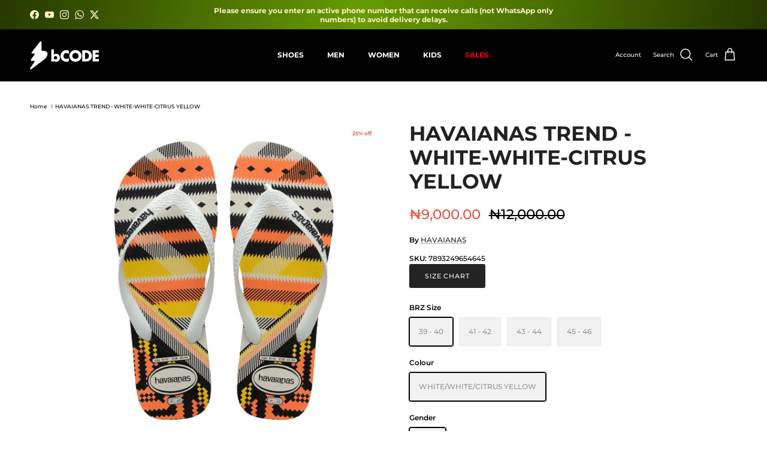

--- FILE ---
content_type: text/html; charset=utf-8
request_url: https://www.shopbcode.com/products/havaianas-trend-white-white-citrus-yellow
body_size: 40137
content:
<!doctype html>
<html class="no-js" lang="en" dir="ltr">
<head><meta charset="utf-8">
<meta name="viewport" content="width=device-width,initial-scale=1">
<title>HAVAIANAS TREND - WHITE-WHITE-CITRUS YELLOW &ndash; bCODE - Your Online Fashion Retail Store </title><link rel="canonical" href="https://www.shopbcode.com/products/havaianas-trend-white-white-citrus-yellow"><link rel="icon" href="//www.shopbcode.com/cdn/shop/files/bcode_favicon.png?crop=center&height=48&v=1729508333&width=48" type="image/png">
  <link rel="apple-touch-icon" href="//www.shopbcode.com/cdn/shop/files/bcode_favicon.png?crop=center&height=180&v=1729508333&width=180"><meta name="description" content="Mix up your season style in our new range of Top Prints. ¬† PRODUCT DETAILS ¬† Open toe thongs Slip-on design Top Havaianas straps Havaianas rubber logo Signature textured footbed Soles feature a colourful geometric print Flexible premium Brazilian rubber Available in two colourways 6 months warranty"><meta property="og:site_name" content="bCODE - Your Online Fashion Retail Store ">
<meta property="og:url" content="https://www.shopbcode.com/products/havaianas-trend-white-white-citrus-yellow">
<meta property="og:title" content="HAVAIANAS TREND - WHITE-WHITE-CITRUS YELLOW">
<meta property="og:type" content="product">
<meta property="og:description" content="Mix up your season style in our new range of Top Prints. ¬† PRODUCT DETAILS ¬† Open toe thongs Slip-on design Top Havaianas straps Havaianas rubber logo Signature textured footbed Soles feature a colourful geometric print Flexible premium Brazilian rubber Available in two colourways 6 months warranty"><meta property="og:image" content="http://www.shopbcode.com/cdn/shop/products/19afc5161227f57bd664f732e4892807-removebg-preview.png?crop=center&height=1200&v=1757426982&width=1200">
  <meta property="og:image:secure_url" content="https://www.shopbcode.com/cdn/shop/products/19afc5161227f57bd664f732e4892807-removebg-preview.png?crop=center&height=1200&v=1757426982&width=1200">
  <meta property="og:image:width" content="500">
  <meta property="og:image:height" content="500"><meta property="og:price:amount" content="9,000.00">
  <meta property="og:price:currency" content="NGN"><meta name="twitter:site" content="@shopthebcode"><meta name="twitter:card" content="summary_large_image">
<meta name="twitter:title" content="HAVAIANAS TREND - WHITE-WHITE-CITRUS YELLOW">
<meta name="twitter:description" content="Mix up your season style in our new range of Top Prints. ¬† PRODUCT DETAILS ¬† Open toe thongs Slip-on design Top Havaianas straps Havaianas rubber logo Signature textured footbed Soles feature a colourful geometric print Flexible premium Brazilian rubber Available in two colourways 6 months warranty">
<style>@font-face {
  font-family: Montserrat;
  font-weight: 500;
  font-style: normal;
  font-display: fallback;
  src: url("//www.shopbcode.com/cdn/fonts/montserrat/montserrat_n5.07ef3781d9c78c8b93c98419da7ad4fbeebb6635.woff2") format("woff2"),
       url("//www.shopbcode.com/cdn/fonts/montserrat/montserrat_n5.adf9b4bd8b0e4f55a0b203cdd84512667e0d5e4d.woff") format("woff");
}
@font-face {
  font-family: Montserrat;
  font-weight: 700;
  font-style: normal;
  font-display: fallback;
  src: url("//www.shopbcode.com/cdn/fonts/montserrat/montserrat_n7.3c434e22befd5c18a6b4afadb1e3d77c128c7939.woff2") format("woff2"),
       url("//www.shopbcode.com/cdn/fonts/montserrat/montserrat_n7.5d9fa6e2cae713c8fb539a9876489d86207fe957.woff") format("woff");
}
@font-face {
  font-family: Montserrat;
  font-weight: 500;
  font-style: normal;
  font-display: fallback;
  src: url("//www.shopbcode.com/cdn/fonts/montserrat/montserrat_n5.07ef3781d9c78c8b93c98419da7ad4fbeebb6635.woff2") format("woff2"),
       url("//www.shopbcode.com/cdn/fonts/montserrat/montserrat_n5.adf9b4bd8b0e4f55a0b203cdd84512667e0d5e4d.woff") format("woff");
}
@font-face {
  font-family: Montserrat;
  font-weight: 500;
  font-style: italic;
  font-display: fallback;
  src: url("//www.shopbcode.com/cdn/fonts/montserrat/montserrat_i5.d3a783eb0cc26f2fda1e99d1dfec3ebaea1dc164.woff2") format("woff2"),
       url("//www.shopbcode.com/cdn/fonts/montserrat/montserrat_i5.76d414ea3d56bb79ef992a9c62dce2e9063bc062.woff") format("woff");
}
@font-face {
  font-family: Montserrat;
  font-weight: 700;
  font-style: italic;
  font-display: fallback;
  src: url("//www.shopbcode.com/cdn/fonts/montserrat/montserrat_i7.a0d4a463df4f146567d871890ffb3c80408e7732.woff2") format("woff2"),
       url("//www.shopbcode.com/cdn/fonts/montserrat/montserrat_i7.f6ec9f2a0681acc6f8152c40921d2a4d2e1a2c78.woff") format("woff");
}
@font-face {
  font-family: Montserrat;
  font-weight: 700;
  font-style: normal;
  font-display: fallback;
  src: url("//www.shopbcode.com/cdn/fonts/montserrat/montserrat_n7.3c434e22befd5c18a6b4afadb1e3d77c128c7939.woff2") format("woff2"),
       url("//www.shopbcode.com/cdn/fonts/montserrat/montserrat_n7.5d9fa6e2cae713c8fb539a9876489d86207fe957.woff") format("woff");
}
@font-face {
  font-family: Montserrat;
  font-weight: 700;
  font-style: normal;
  font-display: fallback;
  src: url("//www.shopbcode.com/cdn/fonts/montserrat/montserrat_n7.3c434e22befd5c18a6b4afadb1e3d77c128c7939.woff2") format("woff2"),
       url("//www.shopbcode.com/cdn/fonts/montserrat/montserrat_n7.5d9fa6e2cae713c8fb539a9876489d86207fe957.woff") format("woff");
}
@font-face {
  font-family: Montserrat;
  font-weight: 700;
  font-style: normal;
  font-display: fallback;
  src: url("//www.shopbcode.com/cdn/fonts/montserrat/montserrat_n7.3c434e22befd5c18a6b4afadb1e3d77c128c7939.woff2") format("woff2"),
       url("//www.shopbcode.com/cdn/fonts/montserrat/montserrat_n7.5d9fa6e2cae713c8fb539a9876489d86207fe957.woff") format("woff");
}
@font-face {
  font-family: Montserrat;
  font-weight: 600;
  font-style: normal;
  font-display: fallback;
  src: url("//www.shopbcode.com/cdn/fonts/montserrat/montserrat_n6.1326b3e84230700ef15b3a29fb520639977513e0.woff2") format("woff2"),
       url("//www.shopbcode.com/cdn/fonts/montserrat/montserrat_n6.652f051080eb14192330daceed8cd53dfdc5ead9.woff") format("woff");
}
:root {
  --page-container-width:          2200px;
  --reading-container-width:       720px;
  --divider-opacity:               0.14;
  --gutter-large:                  30px;
  --gutter-desktop:                20px;
  --gutter-mobile:                 16px;
  --section-padding:               50px;
  --larger-section-padding:        80px;
  --larger-section-padding-mobile: 60px;
  --largest-section-padding:       110px;
  --aos-animate-duration:          0.6s;

  --base-font-family:              Montserrat, sans-serif;
  --base-font-weight:              500;
  --base-font-style:               normal;
  --heading-font-family:           Montserrat, sans-serif;
  --heading-font-weight:           700;
  --heading-font-style:            normal;
  --heading-font-letter-spacing:   normal;
  --logo-font-family:              Montserrat, sans-serif;
  --logo-font-weight:              700;
  --logo-font-style:               normal;
  --nav-font-family:               Montserrat, sans-serif;
  --nav-font-weight:               700;
  --nav-font-style:                normal;

  --base-text-size:12px;
  --base-line-height:              1.6;
  --input-text-size:16px;
  --smaller-text-size-1:10px;
  --smaller-text-size-2:14px;
  --smaller-text-size-3:9px;
  --smaller-text-size-4:8px;
  --larger-text-size:34px;
  --super-large-text-size:60px;
  --super-large-mobile-text-size:27px;
  --larger-mobile-text-size:27px;
  --logo-text-size:28px;--btn-letter-spacing: 0.08em;
    --btn-text-transform: uppercase;
    --button-text-size: 11px;
    --quickbuy-button-text-size: 11;
    --small-feature-link-font-size: 0.75em;
    --input-btn-padding-top: 1.2em;
    --input-btn-padding-bottom: 1.2em;--heading-text-transform:uppercase;
  --nav-text-size:                      12px;
  --mobile-menu-font-weight:            600;

  --body-bg-color:                      255 255 255;
  --bg-color:                           255 255 255;
  --body-text-color:                    0 0 0;
  --text-color:                         0 0 0;

  --header-text-col:                    #ffffff;--header-text-hover-col:             var(--main-nav-link-hover-col);--header-bg-col:                     #000000;
  --heading-color:                     32 34 35;
  --body-heading-color:                32 34 35;
  --heading-divider-col:               #ffffff;

  --logo-col:                          #202223;
  --main-nav-bg:                       #000000;
  --main-nav-link-col:                 #ffffff;
  --main-nav-link-hover-col:           #fff1c4;
  --main-nav-link-featured-col:        #ff0000;

  --link-color:                        32 34 35;
  --body-link-color:                   32 34 35;

  --btn-bg-color:                        35 35 35;
  --btn-bg-hover-color:                  0 0 0;
  --btn-border-color:                    35 35 35;
  --btn-border-hover-color:              0 0 0;
  --btn-text-color:                      255 255 255;
  --btn-text-hover-color:                255 255 255;--btn-alt-bg-color:                    255 255 255;
  --btn-alt-text-color:                  35 35 35;
  --btn-alt-border-color:                35 35 35;
  --btn-alt-border-hover-color:          35 35 35;--btn-ter-bg-color:                    235 235 235;
  --btn-ter-text-color:                  0 0 0;
  --btn-ter-bg-hover-color:              35 35 35;
  --btn-ter-text-hover-color:            255 255 255;--btn-border-radius: 3px;
    --btn-inspired-border-radius: 3px;--color-scheme-default:                             #ffffff;
  --color-scheme-default-color:                       255 255 255;
  --color-scheme-default-text-color:                  0 0 0;
  --color-scheme-default-head-color:                  32 34 35;
  --color-scheme-default-link-color:                  32 34 35;
  --color-scheme-default-btn-text-color:              255 255 255;
  --color-scheme-default-btn-text-hover-color:        255 255 255;
  --color-scheme-default-btn-bg-color:                35 35 35;
  --color-scheme-default-btn-bg-hover-color:          0 0 0;
  --color-scheme-default-btn-border-color:            35 35 35;
  --color-scheme-default-btn-border-hover-color:      0 0 0;
  --color-scheme-default-btn-alt-text-color:          35 35 35;
  --color-scheme-default-btn-alt-bg-color:            255 255 255;
  --color-scheme-default-btn-alt-border-color:        35 35 35;
  --color-scheme-default-btn-alt-border-hover-color:  35 35 35;

  --color-scheme-1:                             #f2f2f2;
  --color-scheme-1-color:                       242 242 242;
  --color-scheme-1-text-color:                  255 255 255;
  --color-scheme-1-head-color:                  0 0 0;
  --color-scheme-1-link-color:                  255 255 255;
  --color-scheme-1-btn-text-color:              255 255 255;
  --color-scheme-1-btn-text-hover-color:        255 255 255;
  --color-scheme-1-btn-bg-color:                35 35 35;
  --color-scheme-1-btn-bg-hover-color:          0 0 0;
  --color-scheme-1-btn-border-color:            35 35 35;
  --color-scheme-1-btn-border-hover-color:      0 0 0;
  --color-scheme-1-btn-alt-text-color:          0 0 0;
  --color-scheme-1-btn-alt-bg-color:            255 255 255;
  --color-scheme-1-btn-alt-border-color:        0 0 0;
  --color-scheme-1-btn-alt-border-hover-color:  0 0 0;

  --color-scheme-2:                             #060505;
  --color-scheme-2-color:                       6 5 5;
  --color-scheme-2-text-color:                  255 255 255;
  --color-scheme-2-head-color:                  255 255 255;
  --color-scheme-2-link-color:                  255 255 255;
  --color-scheme-2-btn-text-color:              255 255 255;
  --color-scheme-2-btn-text-hover-color:        255 255 255;
  --color-scheme-2-btn-bg-color:                0 0 0;
  --color-scheme-2-btn-bg-hover-color:          0 0 0;
  --color-scheme-2-btn-border-color:            0 0 0;
  --color-scheme-2-btn-border-hover-color:      0 0 0;
  --color-scheme-2-btn-alt-text-color:          255 255 255;
  --color-scheme-2-btn-alt-bg-color:            0 0 0;
  --color-scheme-2-btn-alt-border-color:        255 255 255;
  --color-scheme-2-btn-alt-border-hover-color:  255 255 255;

  /* Shop Pay payment terms */
  --payment-terms-background-color:    #ffffff;--quickbuy-bg: 255 255 255;--body-input-background-color:       rgb(var(--body-bg-color));
  --input-background-color:            rgb(var(--body-bg-color));
  --body-input-text-color:             var(--body-text-color);
  --input-text-color:                  var(--body-text-color);
  --body-input-border-color:           rgb(191, 191, 191);
  --input-border-color:                rgb(191, 191, 191);
  --input-border-color-hover:          rgb(115, 115, 115);
  --input-border-color-active:         rgb(0, 0, 0);

  --swatch-cross-svg:                  url("data:image/svg+xml,%3Csvg xmlns='http://www.w3.org/2000/svg' width='240' height='240' viewBox='0 0 24 24' fill='none' stroke='rgb(191, 191, 191)' stroke-width='0.09' preserveAspectRatio='none' %3E%3Cline x1='24' y1='0' x2='0' y2='24'%3E%3C/line%3E%3C/svg%3E");
  --swatch-cross-hover:                url("data:image/svg+xml,%3Csvg xmlns='http://www.w3.org/2000/svg' width='240' height='240' viewBox='0 0 24 24' fill='none' stroke='rgb(115, 115, 115)' stroke-width='0.09' preserveAspectRatio='none' %3E%3Cline x1='24' y1='0' x2='0' y2='24'%3E%3C/line%3E%3C/svg%3E");
  --swatch-cross-active:               url("data:image/svg+xml,%3Csvg xmlns='http://www.w3.org/2000/svg' width='240' height='240' viewBox='0 0 24 24' fill='none' stroke='rgb(0, 0, 0)' stroke-width='0.09' preserveAspectRatio='none' %3E%3Cline x1='24' y1='0' x2='0' y2='24'%3E%3C/line%3E%3C/svg%3E");

  --footer-divider-col:                #e0e0e0;
  --footer-text-col:                   0 0 0;
  --footer-heading-col:                32 34 35;
  --footer-bg-col:                     255 255 255;--product-label-overlay-justify: flex-start;--product-label-overlay-align: flex-start;--product-label-overlay-reduction-text:   #df5641;
  --product-label-overlay-reduction-bg:     #ffffff;
  --product-label-overlay-reduction-text-weight: 600;
  --product-label-overlay-stock-text:       #6d7175;
  --product-label-overlay-stock-bg:         #ffffff;
  --product-label-overlay-new-text:         #ffffff;
  --product-label-overlay-new-bg:           #013299;
  --product-label-overlay-meta-text:        #ffffff;
  --product-label-overlay-meta-bg:          #09728c;
  --product-label-sale-text:                #df5641;
  --product-label-sold-text:                #202223;
  --product-label-preorder-text:            #000000;

  --product-block-crop-align:               center;

  
  --product-block-price-align:              flex-start;
  --product-block-price-item-margin-start:  initial;
  --product-block-price-item-margin-end:    .5rem;
  

  

  --collection-block-image-position:   center center;

  --swatch-picker-image-size:          68px;
  --swatch-crop-align:                 center center;

  --image-overlay-text-color:          255 255 255;--image-overlay-bg:                  rgba(0, 0, 0, 0.3);
  --image-overlay-shadow-start:        rgb(0 0 0 / 0.2);
  --image-overlay-box-opacity:         1.0;--product-inventory-ok-box-color:            #f2faf0;
  --product-inventory-ok-text-color:           #008060;
  --product-inventory-ok-icon-box-fill-color:  #fff;
  --product-inventory-low-box-color:           #fcf1cd;
  --product-inventory-low-text-color:          #dd9a1a;
  --product-inventory-low-icon-box-fill-color: #fff;
  --product-inventory-low-text-color-channels: 0, 128, 96;
  --product-inventory-ok-text-color-channels:  221, 154, 26;

  --rating-star-color: 109 113 117;--overlay-align-left: start;
    --overlay-align-right: end;}html[dir=rtl] {
  --overlay-right-text-m-left: 0;
  --overlay-right-text-m-right: auto;
  --overlay-left-shadow-left-left: 15%;
  --overlay-left-shadow-left-right: -50%;
  --overlay-left-shadow-right-left: -85%;
  --overlay-left-shadow-right-right: 0;
}::selection {
    background: rgb(var(--body-heading-color));
    color: rgb(var(--body-bg-color));
  }
  ::-moz-selection {
    background: rgb(var(--body-heading-color));
    color: rgb(var(--body-bg-color));
  }.navigation .h1 {
  color: inherit !important;
}.use-color-scheme--default {
  --product-label-sale-text:           #df5641;
  --product-label-sold-text:           #202223;
  --product-label-preorder-text:       #000000;
  --input-background-color:            rgb(var(--body-bg-color));
  --input-text-color:                  var(--body-input-text-color);
  --input-border-color:                rgb(191, 191, 191);
  --input-border-color-hover:          rgb(115, 115, 115);
  --input-border-color-active:         rgb(0, 0, 0);
}</style>

  <link href="//www.shopbcode.com/cdn/shop/t/52/assets/main.css?v=172312757779536793001758208165" rel="stylesheet" type="text/css" media="all" />
<link rel="preload" as="font" href="//www.shopbcode.com/cdn/fonts/montserrat/montserrat_n5.07ef3781d9c78c8b93c98419da7ad4fbeebb6635.woff2" type="font/woff2" crossorigin><link rel="preload" as="font" href="//www.shopbcode.com/cdn/fonts/montserrat/montserrat_n7.3c434e22befd5c18a6b4afadb1e3d77c128c7939.woff2" type="font/woff2" crossorigin><script>
    document.documentElement.className = document.documentElement.className.replace('no-js', 'js');

    window.theme = {
      info: {
        name: 'Symmetry',
        version: '8.0.0'
      },
      device: {
        hasTouch: window.matchMedia('(any-pointer: coarse)').matches,
        hasHover: window.matchMedia('(hover: hover)').matches
      },
      mediaQueries: {
        md: '(min-width: 768px)',
        productMediaCarouselBreak: '(min-width: 1041px)'
      },
      routes: {
        base: 'https://www.shopbcode.com',
        cart: '/cart',
        cartAdd: '/cart/add.js',
        cartUpdate: '/cart/update.js',
        predictiveSearch: '/search/suggest'
      },
      strings: {
        cartTermsConfirmation: "You must agree to the terms and conditions before continuing.",
        cartItemsQuantityError: "You can only add [QUANTITY] of this item to your cart.",
        generalSearchViewAll: "View all search results",
        noStock: "Sold out",
        noVariant: "Unavailable",
        productsProductChooseA: "Choose a",
        generalSearchPages: "Pages",
        generalSearchNoResultsWithoutTerms: "Sorry, we couldnʼt find any results",
        shippingCalculator: {
          singleRate: "There is one shipping rate for this destination:",
          multipleRates: "There are multiple shipping rates for this destination:",
          noRates: "We do not ship to this destination."
        },
        regularPrice: "Regular price",
        salePrice: "Sale price"
      },
      settings: {
        moneyWithCurrencyFormat: "₦{{amount}} NGN",
        cartType: "drawer",
        afterAddToCart: "notification",
        quickbuyStyle: "button",
        externalLinksNewTab: true,
        internalLinksSmoothScroll: true
      }
    }

    theme.inlineNavigationCheck = function() {
      var pageHeader = document.querySelector('.pageheader'),
          inlineNavContainer = pageHeader.querySelector('.logo-area__left__inner'),
          inlineNav = inlineNavContainer.querySelector('.navigation--left');
      if (inlineNav && getComputedStyle(inlineNav).display != 'none') {
        var inlineMenuCentered = document.querySelector('.pageheader--layout-inline-menu-center'),
            logoContainer = document.querySelector('.logo-area__middle__inner');
        if(inlineMenuCentered) {
          var rightWidth = document.querySelector('.logo-area__right__inner').clientWidth,
              middleWidth = logoContainer.clientWidth,
              logoArea = document.querySelector('.logo-area'),
              computedLogoAreaStyle = getComputedStyle(logoArea),
              logoAreaInnerWidth = logoArea.clientWidth - Math.ceil(parseFloat(computedLogoAreaStyle.paddingLeft)) - Math.ceil(parseFloat(computedLogoAreaStyle.paddingRight)),
              availableNavWidth = logoAreaInnerWidth - Math.max(rightWidth, middleWidth) * 2 - 40;
          inlineNavContainer.style.maxWidth = availableNavWidth + 'px';
        }

        var firstInlineNavLink = inlineNav.querySelector('.navigation__item:first-child'),
            lastInlineNavLink = inlineNav.querySelector('.navigation__item:last-child');
        if (lastInlineNavLink) {
          var inlineNavWidth = null;
          if(document.querySelector('html[dir=rtl]')) {
            inlineNavWidth = firstInlineNavLink.offsetLeft - lastInlineNavLink.offsetLeft + firstInlineNavLink.offsetWidth;
          } else {
            inlineNavWidth = lastInlineNavLink.offsetLeft - firstInlineNavLink.offsetLeft + lastInlineNavLink.offsetWidth;
          }
          if (inlineNavContainer.offsetWidth >= inlineNavWidth) {
            pageHeader.classList.add('pageheader--layout-inline-permitted');
            var tallLogo = logoContainer.clientHeight > lastInlineNavLink.clientHeight + 20;
            if (tallLogo) {
              inlineNav.classList.add('navigation--tight-underline');
            } else {
              inlineNav.classList.remove('navigation--tight-underline');
            }
          } else {
            pageHeader.classList.remove('pageheader--layout-inline-permitted');
          }
        }
      }
    };

    theme.setInitialHeaderHeightProperty = () => {
      const section = document.querySelector('.section-header');
      if (section) {
        document.documentElement.style.setProperty('--theme-header-height', Math.ceil(section.clientHeight) + 'px');
      }
    };
  </script>

  <script src="//www.shopbcode.com/cdn/shop/t/52/assets/main.js?v=150891663519462644191758208165" defer></script>
    <script src="//www.shopbcode.com/cdn/shop/t/52/assets/animate-on-scroll.js?v=15249566486942820451758208165" defer></script>
    <link href="//www.shopbcode.com/cdn/shop/t/52/assets/animate-on-scroll.css?v=135962721104954213331758208165" rel="stylesheet" type="text/css" media="all" />
  

  <script>window.performance && window.performance.mark && window.performance.mark('shopify.content_for_header.start');</script><meta name="facebook-domain-verification" content="ozl9x4arzm1bmk1q3qkg3rs2dck9ca">
<meta name="google-site-verification" content="YyHde7dDF58IWn-ZMIZ-ayCb5tuBwE0AOv4hVhbMIY4">
<meta id="shopify-digital-wallet" name="shopify-digital-wallet" content="/7777419322/digital_wallets/dialog">
<link rel="alternate" type="application/json+oembed" href="https://www.shopbcode.com/products/havaianas-trend-white-white-citrus-yellow.oembed">
<script async="async" src="/checkouts/internal/preloads.js?locale=en-NG"></script>
<script id="shopify-features" type="application/json">{"accessToken":"bed2b0c0e87fa91af8bca6a9790e8859","betas":["rich-media-storefront-analytics"],"domain":"www.shopbcode.com","predictiveSearch":true,"shopId":7777419322,"locale":"en"}</script>
<script>var Shopify = Shopify || {};
Shopify.shop = "skechers-nigeria.myshopify.com";
Shopify.locale = "en";
Shopify.currency = {"active":"NGN","rate":"1.0"};
Shopify.country = "NG";
Shopify.theme = {"name":"Updated Main - 18\/09","id":178406490399,"schema_name":"Symmetry","schema_version":"8.0.0","theme_store_id":568,"role":"main"};
Shopify.theme.handle = "null";
Shopify.theme.style = {"id":null,"handle":null};
Shopify.cdnHost = "www.shopbcode.com/cdn";
Shopify.routes = Shopify.routes || {};
Shopify.routes.root = "/";</script>
<script type="module">!function(o){(o.Shopify=o.Shopify||{}).modules=!0}(window);</script>
<script>!function(o){function n(){var o=[];function n(){o.push(Array.prototype.slice.apply(arguments))}return n.q=o,n}var t=o.Shopify=o.Shopify||{};t.loadFeatures=n(),t.autoloadFeatures=n()}(window);</script>
<script id="shop-js-analytics" type="application/json">{"pageType":"product"}</script>
<script defer="defer" async type="module" src="//www.shopbcode.com/cdn/shopifycloud/shop-js/modules/v2/client.init-shop-cart-sync_IZsNAliE.en.esm.js"></script>
<script defer="defer" async type="module" src="//www.shopbcode.com/cdn/shopifycloud/shop-js/modules/v2/chunk.common_0OUaOowp.esm.js"></script>
<script type="module">
  await import("//www.shopbcode.com/cdn/shopifycloud/shop-js/modules/v2/client.init-shop-cart-sync_IZsNAliE.en.esm.js");
await import("//www.shopbcode.com/cdn/shopifycloud/shop-js/modules/v2/chunk.common_0OUaOowp.esm.js");

  window.Shopify.SignInWithShop?.initShopCartSync?.({"fedCMEnabled":true,"windoidEnabled":true});

</script>
<script>(function() {
  var isLoaded = false;
  function asyncLoad() {
    if (isLoaded) return;
    isLoaded = true;
    var urls = ["\/\/code.tidio.co\/pnhgtlmv3x7riattckdnjye5g3w8vrtk.js?shop=skechers-nigeria.myshopify.com","\/\/cdn.ywxi.net\/js\/partner-shopify.js?shop=skechers-nigeria.myshopify.com","\/\/www.powr.io\/powr.js?powr-token=skechers-nigeria.myshopify.com\u0026external-type=shopify\u0026shop=skechers-nigeria.myshopify.com","https:\/\/storelocator.metizapps.com\/assets\/js\/app.js?shop=skechers-nigeria.myshopify.com","https:\/\/storelocator.metizapps.com\/assets\/js\/zipcode.js?shop=skechers-nigeria.myshopify.com","https:\/\/tools.luckyorange.com\/core\/lo.js?site-id=ead488ad\u0026shop=skechers-nigeria.myshopify.com","https:\/\/cdn.hextom.com\/js\/eventpromotionbar.js?shop=skechers-nigeria.myshopify.com"];
    for (var i = 0; i < urls.length; i++) {
      var s = document.createElement('script');
      s.type = 'text/javascript';
      s.async = true;
      s.src = urls[i];
      var x = document.getElementsByTagName('script')[0];
      x.parentNode.insertBefore(s, x);
    }
  };
  if(window.attachEvent) {
    window.attachEvent('onload', asyncLoad);
  } else {
    window.addEventListener('load', asyncLoad, false);
  }
})();</script>
<script id="__st">var __st={"a":7777419322,"offset":3600,"reqid":"b4eb1b49-7a66-4afb-a7cf-b18485f574b1-1768462750","pageurl":"www.shopbcode.com\/products\/havaianas-trend-white-white-citrus-yellow","u":"eb3e434dbafa","p":"product","rtyp":"product","rid":7007791120556};</script>
<script>window.ShopifyPaypalV4VisibilityTracking = true;</script>
<script id="captcha-bootstrap">!function(){'use strict';const t='contact',e='account',n='new_comment',o=[[t,t],['blogs',n],['comments',n],[t,'customer']],c=[[e,'customer_login'],[e,'guest_login'],[e,'recover_customer_password'],[e,'create_customer']],r=t=>t.map((([t,e])=>`form[action*='/${t}']:not([data-nocaptcha='true']) input[name='form_type'][value='${e}']`)).join(','),a=t=>()=>t?[...document.querySelectorAll(t)].map((t=>t.form)):[];function s(){const t=[...o],e=r(t);return a(e)}const i='password',u='form_key',d=['recaptcha-v3-token','g-recaptcha-response','h-captcha-response',i],f=()=>{try{return window.sessionStorage}catch{return}},m='__shopify_v',_=t=>t.elements[u];function p(t,e,n=!1){try{const o=window.sessionStorage,c=JSON.parse(o.getItem(e)),{data:r}=function(t){const{data:e,action:n}=t;return t[m]||n?{data:e,action:n}:{data:t,action:n}}(c);for(const[e,n]of Object.entries(r))t.elements[e]&&(t.elements[e].value=n);n&&o.removeItem(e)}catch(o){console.error('form repopulation failed',{error:o})}}const l='form_type',E='cptcha';function T(t){t.dataset[E]=!0}const w=window,h=w.document,L='Shopify',v='ce_forms',y='captcha';let A=!1;((t,e)=>{const n=(g='f06e6c50-85a8-45c8-87d0-21a2b65856fe',I='https://cdn.shopify.com/shopifycloud/storefront-forms-hcaptcha/ce_storefront_forms_captcha_hcaptcha.v1.5.2.iife.js',D={infoText:'Protected by hCaptcha',privacyText:'Privacy',termsText:'Terms'},(t,e,n)=>{const o=w[L][v],c=o.bindForm;if(c)return c(t,g,e,D).then(n);var r;o.q.push([[t,g,e,D],n]),r=I,A||(h.body.append(Object.assign(h.createElement('script'),{id:'captcha-provider',async:!0,src:r})),A=!0)});var g,I,D;w[L]=w[L]||{},w[L][v]=w[L][v]||{},w[L][v].q=[],w[L][y]=w[L][y]||{},w[L][y].protect=function(t,e){n(t,void 0,e),T(t)},Object.freeze(w[L][y]),function(t,e,n,w,h,L){const[v,y,A,g]=function(t,e,n){const i=e?o:[],u=t?c:[],d=[...i,...u],f=r(d),m=r(i),_=r(d.filter((([t,e])=>n.includes(e))));return[a(f),a(m),a(_),s()]}(w,h,L),I=t=>{const e=t.target;return e instanceof HTMLFormElement?e:e&&e.form},D=t=>v().includes(t);t.addEventListener('submit',(t=>{const e=I(t);if(!e)return;const n=D(e)&&!e.dataset.hcaptchaBound&&!e.dataset.recaptchaBound,o=_(e),c=g().includes(e)&&(!o||!o.value);(n||c)&&t.preventDefault(),c&&!n&&(function(t){try{if(!f())return;!function(t){const e=f();if(!e)return;const n=_(t);if(!n)return;const o=n.value;o&&e.removeItem(o)}(t);const e=Array.from(Array(32),(()=>Math.random().toString(36)[2])).join('');!function(t,e){_(t)||t.append(Object.assign(document.createElement('input'),{type:'hidden',name:u})),t.elements[u].value=e}(t,e),function(t,e){const n=f();if(!n)return;const o=[...t.querySelectorAll(`input[type='${i}']`)].map((({name:t})=>t)),c=[...d,...o],r={};for(const[a,s]of new FormData(t).entries())c.includes(a)||(r[a]=s);n.setItem(e,JSON.stringify({[m]:1,action:t.action,data:r}))}(t,e)}catch(e){console.error('failed to persist form',e)}}(e),e.submit())}));const S=(t,e)=>{t&&!t.dataset[E]&&(n(t,e.some((e=>e===t))),T(t))};for(const o of['focusin','change'])t.addEventListener(o,(t=>{const e=I(t);D(e)&&S(e,y())}));const B=e.get('form_key'),M=e.get(l),P=B&&M;t.addEventListener('DOMContentLoaded',(()=>{const t=y();if(P)for(const e of t)e.elements[l].value===M&&p(e,B);[...new Set([...A(),...v().filter((t=>'true'===t.dataset.shopifyCaptcha))])].forEach((e=>S(e,t)))}))}(h,new URLSearchParams(w.location.search),n,t,e,['guest_login'])})(!0,!0)}();</script>
<script integrity="sha256-4kQ18oKyAcykRKYeNunJcIwy7WH5gtpwJnB7kiuLZ1E=" data-source-attribution="shopify.loadfeatures" defer="defer" src="//www.shopbcode.com/cdn/shopifycloud/storefront/assets/storefront/load_feature-a0a9edcb.js" crossorigin="anonymous"></script>
<script data-source-attribution="shopify.dynamic_checkout.dynamic.init">var Shopify=Shopify||{};Shopify.PaymentButton=Shopify.PaymentButton||{isStorefrontPortableWallets:!0,init:function(){window.Shopify.PaymentButton.init=function(){};var t=document.createElement("script");t.src="https://www.shopbcode.com/cdn/shopifycloud/portable-wallets/latest/portable-wallets.en.js",t.type="module",document.head.appendChild(t)}};
</script>
<script data-source-attribution="shopify.dynamic_checkout.buyer_consent">
  function portableWalletsHideBuyerConsent(e){var t=document.getElementById("shopify-buyer-consent"),n=document.getElementById("shopify-subscription-policy-button");t&&n&&(t.classList.add("hidden"),t.setAttribute("aria-hidden","true"),n.removeEventListener("click",e))}function portableWalletsShowBuyerConsent(e){var t=document.getElementById("shopify-buyer-consent"),n=document.getElementById("shopify-subscription-policy-button");t&&n&&(t.classList.remove("hidden"),t.removeAttribute("aria-hidden"),n.addEventListener("click",e))}window.Shopify?.PaymentButton&&(window.Shopify.PaymentButton.hideBuyerConsent=portableWalletsHideBuyerConsent,window.Shopify.PaymentButton.showBuyerConsent=portableWalletsShowBuyerConsent);
</script>
<script data-source-attribution="shopify.dynamic_checkout.cart.bootstrap">document.addEventListener("DOMContentLoaded",(function(){function t(){return document.querySelector("shopify-accelerated-checkout-cart, shopify-accelerated-checkout")}if(t())Shopify.PaymentButton.init();else{new MutationObserver((function(e,n){t()&&(Shopify.PaymentButton.init(),n.disconnect())})).observe(document.body,{childList:!0,subtree:!0})}}));
</script>
<script id="sections-script" data-sections="related-products,footer" defer="defer" src="//www.shopbcode.com/cdn/shop/t/52/compiled_assets/scripts.js?32753"></script>
<script>window.performance && window.performance.mark && window.performance.mark('shopify.content_for_header.end');</script>
<!-- CC Custom Head Start --><!-- CC Custom Head End --><script src="https://cdn.shopify.com/extensions/019bb80a-466a-71df-980f-88082c38b6cf/8a22979f73c40a316bbd935441390f3cf0e21b81-25284/assets/algolia_autocomplete.js" type="text/javascript" defer="defer"></script>
<link href="https://monorail-edge.shopifysvc.com" rel="dns-prefetch">
<script>(function(){if ("sendBeacon" in navigator && "performance" in window) {try {var session_token_from_headers = performance.getEntriesByType('navigation')[0].serverTiming.find(x => x.name == '_s').description;} catch {var session_token_from_headers = undefined;}var session_cookie_matches = document.cookie.match(/_shopify_s=([^;]*)/);var session_token_from_cookie = session_cookie_matches && session_cookie_matches.length === 2 ? session_cookie_matches[1] : "";var session_token = session_token_from_headers || session_token_from_cookie || "";function handle_abandonment_event(e) {var entries = performance.getEntries().filter(function(entry) {return /monorail-edge.shopifysvc.com/.test(entry.name);});if (!window.abandonment_tracked && entries.length === 0) {window.abandonment_tracked = true;var currentMs = Date.now();var navigation_start = performance.timing.navigationStart;var payload = {shop_id: 7777419322,url: window.location.href,navigation_start,duration: currentMs - navigation_start,session_token,page_type: "product"};window.navigator.sendBeacon("https://monorail-edge.shopifysvc.com/v1/produce", JSON.stringify({schema_id: "online_store_buyer_site_abandonment/1.1",payload: payload,metadata: {event_created_at_ms: currentMs,event_sent_at_ms: currentMs}}));}}window.addEventListener('pagehide', handle_abandonment_event);}}());</script>
<script id="web-pixels-manager-setup">(function e(e,d,r,n,o){if(void 0===o&&(o={}),!Boolean(null===(a=null===(i=window.Shopify)||void 0===i?void 0:i.analytics)||void 0===a?void 0:a.replayQueue)){var i,a;window.Shopify=window.Shopify||{};var t=window.Shopify;t.analytics=t.analytics||{};var s=t.analytics;s.replayQueue=[],s.publish=function(e,d,r){return s.replayQueue.push([e,d,r]),!0};try{self.performance.mark("wpm:start")}catch(e){}var l=function(){var e={modern:/Edge?\/(1{2}[4-9]|1[2-9]\d|[2-9]\d{2}|\d{4,})\.\d+(\.\d+|)|Firefox\/(1{2}[4-9]|1[2-9]\d|[2-9]\d{2}|\d{4,})\.\d+(\.\d+|)|Chrom(ium|e)\/(9{2}|\d{3,})\.\d+(\.\d+|)|(Maci|X1{2}).+ Version\/(15\.\d+|(1[6-9]|[2-9]\d|\d{3,})\.\d+)([,.]\d+|)( \(\w+\)|)( Mobile\/\w+|) Safari\/|Chrome.+OPR\/(9{2}|\d{3,})\.\d+\.\d+|(CPU[ +]OS|iPhone[ +]OS|CPU[ +]iPhone|CPU IPhone OS|CPU iPad OS)[ +]+(15[._]\d+|(1[6-9]|[2-9]\d|\d{3,})[._]\d+)([._]\d+|)|Android:?[ /-](13[3-9]|1[4-9]\d|[2-9]\d{2}|\d{4,})(\.\d+|)(\.\d+|)|Android.+Firefox\/(13[5-9]|1[4-9]\d|[2-9]\d{2}|\d{4,})\.\d+(\.\d+|)|Android.+Chrom(ium|e)\/(13[3-9]|1[4-9]\d|[2-9]\d{2}|\d{4,})\.\d+(\.\d+|)|SamsungBrowser\/([2-9]\d|\d{3,})\.\d+/,legacy:/Edge?\/(1[6-9]|[2-9]\d|\d{3,})\.\d+(\.\d+|)|Firefox\/(5[4-9]|[6-9]\d|\d{3,})\.\d+(\.\d+|)|Chrom(ium|e)\/(5[1-9]|[6-9]\d|\d{3,})\.\d+(\.\d+|)([\d.]+$|.*Safari\/(?![\d.]+ Edge\/[\d.]+$))|(Maci|X1{2}).+ Version\/(10\.\d+|(1[1-9]|[2-9]\d|\d{3,})\.\d+)([,.]\d+|)( \(\w+\)|)( Mobile\/\w+|) Safari\/|Chrome.+OPR\/(3[89]|[4-9]\d|\d{3,})\.\d+\.\d+|(CPU[ +]OS|iPhone[ +]OS|CPU[ +]iPhone|CPU IPhone OS|CPU iPad OS)[ +]+(10[._]\d+|(1[1-9]|[2-9]\d|\d{3,})[._]\d+)([._]\d+|)|Android:?[ /-](13[3-9]|1[4-9]\d|[2-9]\d{2}|\d{4,})(\.\d+|)(\.\d+|)|Mobile Safari.+OPR\/([89]\d|\d{3,})\.\d+\.\d+|Android.+Firefox\/(13[5-9]|1[4-9]\d|[2-9]\d{2}|\d{4,})\.\d+(\.\d+|)|Android.+Chrom(ium|e)\/(13[3-9]|1[4-9]\d|[2-9]\d{2}|\d{4,})\.\d+(\.\d+|)|Android.+(UC? ?Browser|UCWEB|U3)[ /]?(15\.([5-9]|\d{2,})|(1[6-9]|[2-9]\d|\d{3,})\.\d+)\.\d+|SamsungBrowser\/(5\.\d+|([6-9]|\d{2,})\.\d+)|Android.+MQ{2}Browser\/(14(\.(9|\d{2,})|)|(1[5-9]|[2-9]\d|\d{3,})(\.\d+|))(\.\d+|)|K[Aa][Ii]OS\/(3\.\d+|([4-9]|\d{2,})\.\d+)(\.\d+|)/},d=e.modern,r=e.legacy,n=navigator.userAgent;return n.match(d)?"modern":n.match(r)?"legacy":"unknown"}(),u="modern"===l?"modern":"legacy",c=(null!=n?n:{modern:"",legacy:""})[u],f=function(e){return[e.baseUrl,"/wpm","/b",e.hashVersion,"modern"===e.buildTarget?"m":"l",".js"].join("")}({baseUrl:d,hashVersion:r,buildTarget:u}),m=function(e){var d=e.version,r=e.bundleTarget,n=e.surface,o=e.pageUrl,i=e.monorailEndpoint;return{emit:function(e){var a=e.status,t=e.errorMsg,s=(new Date).getTime(),l=JSON.stringify({metadata:{event_sent_at_ms:s},events:[{schema_id:"web_pixels_manager_load/3.1",payload:{version:d,bundle_target:r,page_url:o,status:a,surface:n,error_msg:t},metadata:{event_created_at_ms:s}}]});if(!i)return console&&console.warn&&console.warn("[Web Pixels Manager] No Monorail endpoint provided, skipping logging."),!1;try{return self.navigator.sendBeacon.bind(self.navigator)(i,l)}catch(e){}var u=new XMLHttpRequest;try{return u.open("POST",i,!0),u.setRequestHeader("Content-Type","text/plain"),u.send(l),!0}catch(e){return console&&console.warn&&console.warn("[Web Pixels Manager] Got an unhandled error while logging to Monorail."),!1}}}}({version:r,bundleTarget:l,surface:e.surface,pageUrl:self.location.href,monorailEndpoint:e.monorailEndpoint});try{o.browserTarget=l,function(e){var d=e.src,r=e.async,n=void 0===r||r,o=e.onload,i=e.onerror,a=e.sri,t=e.scriptDataAttributes,s=void 0===t?{}:t,l=document.createElement("script"),u=document.querySelector("head"),c=document.querySelector("body");if(l.async=n,l.src=d,a&&(l.integrity=a,l.crossOrigin="anonymous"),s)for(var f in s)if(Object.prototype.hasOwnProperty.call(s,f))try{l.dataset[f]=s[f]}catch(e){}if(o&&l.addEventListener("load",o),i&&l.addEventListener("error",i),u)u.appendChild(l);else{if(!c)throw new Error("Did not find a head or body element to append the script");c.appendChild(l)}}({src:f,async:!0,onload:function(){if(!function(){var e,d;return Boolean(null===(d=null===(e=window.Shopify)||void 0===e?void 0:e.analytics)||void 0===d?void 0:d.initialized)}()){var d=window.webPixelsManager.init(e)||void 0;if(d){var r=window.Shopify.analytics;r.replayQueue.forEach((function(e){var r=e[0],n=e[1],o=e[2];d.publishCustomEvent(r,n,o)})),r.replayQueue=[],r.publish=d.publishCustomEvent,r.visitor=d.visitor,r.initialized=!0}}},onerror:function(){return m.emit({status:"failed",errorMsg:"".concat(f," has failed to load")})},sri:function(e){var d=/^sha384-[A-Za-z0-9+/=]+$/;return"string"==typeof e&&d.test(e)}(c)?c:"",scriptDataAttributes:o}),m.emit({status:"loading"})}catch(e){m.emit({status:"failed",errorMsg:(null==e?void 0:e.message)||"Unknown error"})}}})({shopId: 7777419322,storefrontBaseUrl: "https://www.shopbcode.com",extensionsBaseUrl: "https://extensions.shopifycdn.com/cdn/shopifycloud/web-pixels-manager",monorailEndpoint: "https://monorail-edge.shopifysvc.com/unstable/produce_batch",surface: "storefront-renderer",enabledBetaFlags: ["2dca8a86"],webPixelsConfigList: [{"id":"702087455","configuration":"{\"config\":\"{\\\"google_tag_ids\\\":[\\\"G-0VLRELHG04\\\",\\\"GT-TWMLVXR\\\",\\\"AW-16958387838\\\"],\\\"target_country\\\":\\\"NG\\\",\\\"gtag_events\\\":[{\\\"type\\\":\\\"begin_checkout\\\",\\\"action_label\\\":[\\\"G-0VLRELHG04\\\",\\\"AW-16958387838\\\"]},{\\\"type\\\":\\\"search\\\",\\\"action_label\\\":[\\\"G-0VLRELHG04\\\",\\\"AW-16958387838\\\"]},{\\\"type\\\":\\\"view_item\\\",\\\"action_label\\\":[\\\"G-0VLRELHG04\\\",\\\"MC-J157N1WYS3\\\",\\\"AW-16958387838\\\"]},{\\\"type\\\":\\\"purchase\\\",\\\"action_label\\\":[\\\"G-0VLRELHG04\\\",\\\"MC-J157N1WYS3\\\",\\\"AW-16958387838\\\"]},{\\\"type\\\":\\\"page_view\\\",\\\"action_label\\\":[\\\"G-0VLRELHG04\\\",\\\"MC-J157N1WYS3\\\",\\\"AW-16958387838\\\"]},{\\\"type\\\":\\\"add_payment_info\\\",\\\"action_label\\\":[\\\"G-0VLRELHG04\\\",\\\"AW-16958387838\\\"]},{\\\"type\\\":\\\"add_to_cart\\\",\\\"action_label\\\":[\\\"G-0VLRELHG04\\\",\\\"AW-16958387838\\\"]}],\\\"enable_monitoring_mode\\\":false}\"}","eventPayloadVersion":"v1","runtimeContext":"OPEN","scriptVersion":"b2a88bafab3e21179ed38636efcd8a93","type":"APP","apiClientId":1780363,"privacyPurposes":[],"dataSharingAdjustments":{"protectedCustomerApprovalScopes":["read_customer_address","read_customer_email","read_customer_name","read_customer_personal_data","read_customer_phone"]}},{"id":"220692767","configuration":"{\"myshopifyDomain\":\"skechers-nigeria.myshopify.com\"}","eventPayloadVersion":"v1","runtimeContext":"STRICT","scriptVersion":"23b97d18e2aa74363140dc29c9284e87","type":"APP","apiClientId":2775569,"privacyPurposes":["ANALYTICS","MARKETING","SALE_OF_DATA"],"dataSharingAdjustments":{"protectedCustomerApprovalScopes":["read_customer_address","read_customer_email","read_customer_name","read_customer_phone","read_customer_personal_data"]}},{"id":"72974623","configuration":"{\"siteId\":\"ead488ad\",\"environment\":\"production\"}","eventPayloadVersion":"v1","runtimeContext":"STRICT","scriptVersion":"c66f5762e80601f1bfc6799b894f5761","type":"APP","apiClientId":187969,"privacyPurposes":["ANALYTICS","MARKETING","SALE_OF_DATA"],"dataSharingAdjustments":{"protectedCustomerApprovalScopes":[]}},{"id":"137625887","eventPayloadVersion":"v1","runtimeContext":"LAX","scriptVersion":"1","type":"CUSTOM","privacyPurposes":["MARKETING"],"name":"Meta pixel (migrated)"},{"id":"shopify-app-pixel","configuration":"{}","eventPayloadVersion":"v1","runtimeContext":"STRICT","scriptVersion":"0450","apiClientId":"shopify-pixel","type":"APP","privacyPurposes":["ANALYTICS","MARKETING"]},{"id":"shopify-custom-pixel","eventPayloadVersion":"v1","runtimeContext":"LAX","scriptVersion":"0450","apiClientId":"shopify-pixel","type":"CUSTOM","privacyPurposes":["ANALYTICS","MARKETING"]}],isMerchantRequest: false,initData: {"shop":{"name":"bCODE - Your Online Fashion Retail Store ","paymentSettings":{"currencyCode":"NGN"},"myshopifyDomain":"skechers-nigeria.myshopify.com","countryCode":"NG","storefrontUrl":"https:\/\/www.shopbcode.com"},"customer":null,"cart":null,"checkout":null,"productVariants":[{"price":{"amount":9000.0,"currencyCode":"NGN"},"product":{"title":"HAVAIANAS TREND - WHITE-WHITE-CITRUS YELLOW","vendor":"HAVAIANAS","id":"7007791120556","untranslatedTitle":"HAVAIANAS TREND - WHITE-WHITE-CITRUS YELLOW","url":"\/products\/havaianas-trend-white-white-citrus-yellow","type":"HAVAIANAS - FLIP FLOP MEN"},"id":"40657256317100","image":{"src":"\/\/www.shopbcode.com\/cdn\/shop\/products\/19afc5161227f57bd664f732e4892807-removebg-preview.png?v=1757426982"},"sku":"7893249654645","title":"39 - 40 \/ WHITE\/WHITE\/CITRUS YELLOW \/ MEN","untranslatedTitle":"39 - 40 \/ WHITE\/WHITE\/CITRUS YELLOW \/ MEN"},{"price":{"amount":9000.0,"currencyCode":"NGN"},"product":{"title":"HAVAIANAS TREND - WHITE-WHITE-CITRUS YELLOW","vendor":"HAVAIANAS","id":"7007791120556","untranslatedTitle":"HAVAIANAS TREND - WHITE-WHITE-CITRUS YELLOW","url":"\/products\/havaianas-trend-white-white-citrus-yellow","type":"HAVAIANAS - FLIP FLOP MEN"},"id":"40657256349868","image":{"src":"\/\/www.shopbcode.com\/cdn\/shop\/products\/19afc5161227f57bd664f732e4892807-removebg-preview.png?v=1757426982"},"sku":"7893249437453","title":"41 - 42 \/ WHITE\/WHITE\/CITRUS YELLOW \/ MEN","untranslatedTitle":"41 - 42 \/ WHITE\/WHITE\/CITRUS YELLOW \/ MEN"},{"price":{"amount":9000.0,"currencyCode":"NGN"},"product":{"title":"HAVAIANAS TREND - WHITE-WHITE-CITRUS YELLOW","vendor":"HAVAIANAS","id":"7007791120556","untranslatedTitle":"HAVAIANAS TREND - WHITE-WHITE-CITRUS YELLOW","url":"\/products\/havaianas-trend-white-white-citrus-yellow","type":"HAVAIANAS - FLIP FLOP MEN"},"id":"40657256382636","image":{"src":"\/\/www.shopbcode.com\/cdn\/shop\/products\/19afc5161227f57bd664f732e4892807-removebg-preview.png?v=1757426982"},"sku":"7893249437460","title":"43 - 44 \/ WHITE\/WHITE\/CITRUS YELLOW \/ MEN","untranslatedTitle":"43 - 44 \/ WHITE\/WHITE\/CITRUS YELLOW \/ MEN"},{"price":{"amount":9000.0,"currencyCode":"NGN"},"product":{"title":"HAVAIANAS TREND - WHITE-WHITE-CITRUS YELLOW","vendor":"HAVAIANAS","id":"7007791120556","untranslatedTitle":"HAVAIANAS TREND - WHITE-WHITE-CITRUS YELLOW","url":"\/products\/havaianas-trend-white-white-citrus-yellow","type":"HAVAIANAS - FLIP FLOP MEN"},"id":"40657256415404","image":{"src":"\/\/www.shopbcode.com\/cdn\/shop\/products\/19afc5161227f57bd664f732e4892807-removebg-preview.png?v=1757426982"},"sku":"7893249437477","title":"45 - 46 \/ WHITE\/WHITE\/CITRUS YELLOW \/ MEN","untranslatedTitle":"45 - 46 \/ WHITE\/WHITE\/CITRUS YELLOW \/ MEN"}],"purchasingCompany":null},},"https://www.shopbcode.com/cdn","7cecd0b6w90c54c6cpe92089d5m57a67346",{"modern":"","legacy":""},{"shopId":"7777419322","storefrontBaseUrl":"https:\/\/www.shopbcode.com","extensionBaseUrl":"https:\/\/extensions.shopifycdn.com\/cdn\/shopifycloud\/web-pixels-manager","surface":"storefront-renderer","enabledBetaFlags":"[\"2dca8a86\"]","isMerchantRequest":"false","hashVersion":"7cecd0b6w90c54c6cpe92089d5m57a67346","publish":"custom","events":"[[\"page_viewed\",{}],[\"product_viewed\",{\"productVariant\":{\"price\":{\"amount\":9000.0,\"currencyCode\":\"NGN\"},\"product\":{\"title\":\"HAVAIANAS TREND - WHITE-WHITE-CITRUS YELLOW\",\"vendor\":\"HAVAIANAS\",\"id\":\"7007791120556\",\"untranslatedTitle\":\"HAVAIANAS TREND - WHITE-WHITE-CITRUS YELLOW\",\"url\":\"\/products\/havaianas-trend-white-white-citrus-yellow\",\"type\":\"HAVAIANAS - FLIP FLOP MEN\"},\"id\":\"40657256317100\",\"image\":{\"src\":\"\/\/www.shopbcode.com\/cdn\/shop\/products\/19afc5161227f57bd664f732e4892807-removebg-preview.png?v=1757426982\"},\"sku\":\"7893249654645\",\"title\":\"39 - 40 \/ WHITE\/WHITE\/CITRUS YELLOW \/ MEN\",\"untranslatedTitle\":\"39 - 40 \/ WHITE\/WHITE\/CITRUS YELLOW \/ MEN\"}}]]"});</script><script>
  window.ShopifyAnalytics = window.ShopifyAnalytics || {};
  window.ShopifyAnalytics.meta = window.ShopifyAnalytics.meta || {};
  window.ShopifyAnalytics.meta.currency = 'NGN';
  var meta = {"product":{"id":7007791120556,"gid":"gid:\/\/shopify\/Product\/7007791120556","vendor":"HAVAIANAS","type":"HAVAIANAS - FLIP FLOP MEN","handle":"havaianas-trend-white-white-citrus-yellow","variants":[{"id":40657256317100,"price":900000,"name":"HAVAIANAS TREND - WHITE-WHITE-CITRUS YELLOW - 39 - 40 \/ WHITE\/WHITE\/CITRUS YELLOW \/ MEN","public_title":"39 - 40 \/ WHITE\/WHITE\/CITRUS YELLOW \/ MEN","sku":"7893249654645"},{"id":40657256349868,"price":900000,"name":"HAVAIANAS TREND - WHITE-WHITE-CITRUS YELLOW - 41 - 42 \/ WHITE\/WHITE\/CITRUS YELLOW \/ MEN","public_title":"41 - 42 \/ WHITE\/WHITE\/CITRUS YELLOW \/ MEN","sku":"7893249437453"},{"id":40657256382636,"price":900000,"name":"HAVAIANAS TREND - WHITE-WHITE-CITRUS YELLOW - 43 - 44 \/ WHITE\/WHITE\/CITRUS YELLOW \/ MEN","public_title":"43 - 44 \/ WHITE\/WHITE\/CITRUS YELLOW \/ MEN","sku":"7893249437460"},{"id":40657256415404,"price":900000,"name":"HAVAIANAS TREND - WHITE-WHITE-CITRUS YELLOW - 45 - 46 \/ WHITE\/WHITE\/CITRUS YELLOW \/ MEN","public_title":"45 - 46 \/ WHITE\/WHITE\/CITRUS YELLOW \/ MEN","sku":"7893249437477"}],"remote":false},"page":{"pageType":"product","resourceType":"product","resourceId":7007791120556,"requestId":"b4eb1b49-7a66-4afb-a7cf-b18485f574b1-1768462750"}};
  for (var attr in meta) {
    window.ShopifyAnalytics.meta[attr] = meta[attr];
  }
</script>
<script class="analytics">
  (function () {
    var customDocumentWrite = function(content) {
      var jquery = null;

      if (window.jQuery) {
        jquery = window.jQuery;
      } else if (window.Checkout && window.Checkout.$) {
        jquery = window.Checkout.$;
      }

      if (jquery) {
        jquery('body').append(content);
      }
    };

    var hasLoggedConversion = function(token) {
      if (token) {
        return document.cookie.indexOf('loggedConversion=' + token) !== -1;
      }
      return false;
    }

    var setCookieIfConversion = function(token) {
      if (token) {
        var twoMonthsFromNow = new Date(Date.now());
        twoMonthsFromNow.setMonth(twoMonthsFromNow.getMonth() + 2);

        document.cookie = 'loggedConversion=' + token + '; expires=' + twoMonthsFromNow;
      }
    }

    var trekkie = window.ShopifyAnalytics.lib = window.trekkie = window.trekkie || [];
    if (trekkie.integrations) {
      return;
    }
    trekkie.methods = [
      'identify',
      'page',
      'ready',
      'track',
      'trackForm',
      'trackLink'
    ];
    trekkie.factory = function(method) {
      return function() {
        var args = Array.prototype.slice.call(arguments);
        args.unshift(method);
        trekkie.push(args);
        return trekkie;
      };
    };
    for (var i = 0; i < trekkie.methods.length; i++) {
      var key = trekkie.methods[i];
      trekkie[key] = trekkie.factory(key);
    }
    trekkie.load = function(config) {
      trekkie.config = config || {};
      trekkie.config.initialDocumentCookie = document.cookie;
      var first = document.getElementsByTagName('script')[0];
      var script = document.createElement('script');
      script.type = 'text/javascript';
      script.onerror = function(e) {
        var scriptFallback = document.createElement('script');
        scriptFallback.type = 'text/javascript';
        scriptFallback.onerror = function(error) {
                var Monorail = {
      produce: function produce(monorailDomain, schemaId, payload) {
        var currentMs = new Date().getTime();
        var event = {
          schema_id: schemaId,
          payload: payload,
          metadata: {
            event_created_at_ms: currentMs,
            event_sent_at_ms: currentMs
          }
        };
        return Monorail.sendRequest("https://" + monorailDomain + "/v1/produce", JSON.stringify(event));
      },
      sendRequest: function sendRequest(endpointUrl, payload) {
        // Try the sendBeacon API
        if (window && window.navigator && typeof window.navigator.sendBeacon === 'function' && typeof window.Blob === 'function' && !Monorail.isIos12()) {
          var blobData = new window.Blob([payload], {
            type: 'text/plain'
          });

          if (window.navigator.sendBeacon(endpointUrl, blobData)) {
            return true;
          } // sendBeacon was not successful

        } // XHR beacon

        var xhr = new XMLHttpRequest();

        try {
          xhr.open('POST', endpointUrl);
          xhr.setRequestHeader('Content-Type', 'text/plain');
          xhr.send(payload);
        } catch (e) {
          console.log(e);
        }

        return false;
      },
      isIos12: function isIos12() {
        return window.navigator.userAgent.lastIndexOf('iPhone; CPU iPhone OS 12_') !== -1 || window.navigator.userAgent.lastIndexOf('iPad; CPU OS 12_') !== -1;
      }
    };
    Monorail.produce('monorail-edge.shopifysvc.com',
      'trekkie_storefront_load_errors/1.1',
      {shop_id: 7777419322,
      theme_id: 178406490399,
      app_name: "storefront",
      context_url: window.location.href,
      source_url: "//www.shopbcode.com/cdn/s/trekkie.storefront.55c6279c31a6628627b2ba1c5ff367020da294e2.min.js"});

        };
        scriptFallback.async = true;
        scriptFallback.src = '//www.shopbcode.com/cdn/s/trekkie.storefront.55c6279c31a6628627b2ba1c5ff367020da294e2.min.js';
        first.parentNode.insertBefore(scriptFallback, first);
      };
      script.async = true;
      script.src = '//www.shopbcode.com/cdn/s/trekkie.storefront.55c6279c31a6628627b2ba1c5ff367020da294e2.min.js';
      first.parentNode.insertBefore(script, first);
    };
    trekkie.load(
      {"Trekkie":{"appName":"storefront","development":false,"defaultAttributes":{"shopId":7777419322,"isMerchantRequest":null,"themeId":178406490399,"themeCityHash":"13641157355474255921","contentLanguage":"en","currency":"NGN","eventMetadataId":"8387f3a9-c5d4-4319-bb8f-b39360effe3d"},"isServerSideCookieWritingEnabled":true,"monorailRegion":"shop_domain","enabledBetaFlags":["65f19447"]},"Session Attribution":{},"S2S":{"facebookCapiEnabled":false,"source":"trekkie-storefront-renderer","apiClientId":580111}}
    );

    var loaded = false;
    trekkie.ready(function() {
      if (loaded) return;
      loaded = true;

      window.ShopifyAnalytics.lib = window.trekkie;

      var originalDocumentWrite = document.write;
      document.write = customDocumentWrite;
      try { window.ShopifyAnalytics.merchantGoogleAnalytics.call(this); } catch(error) {};
      document.write = originalDocumentWrite;

      window.ShopifyAnalytics.lib.page(null,{"pageType":"product","resourceType":"product","resourceId":7007791120556,"requestId":"b4eb1b49-7a66-4afb-a7cf-b18485f574b1-1768462750","shopifyEmitted":true});

      var match = window.location.pathname.match(/checkouts\/(.+)\/(thank_you|post_purchase)/)
      var token = match? match[1]: undefined;
      if (!hasLoggedConversion(token)) {
        setCookieIfConversion(token);
        window.ShopifyAnalytics.lib.track("Viewed Product",{"currency":"NGN","variantId":40657256317100,"productId":7007791120556,"productGid":"gid:\/\/shopify\/Product\/7007791120556","name":"HAVAIANAS TREND - WHITE-WHITE-CITRUS YELLOW - 39 - 40 \/ WHITE\/WHITE\/CITRUS YELLOW \/ MEN","price":"9000.00","sku":"7893249654645","brand":"HAVAIANAS","variant":"39 - 40 \/ WHITE\/WHITE\/CITRUS YELLOW \/ MEN","category":"HAVAIANAS - FLIP FLOP MEN","nonInteraction":true,"remote":false},undefined,undefined,{"shopifyEmitted":true});
      window.ShopifyAnalytics.lib.track("monorail:\/\/trekkie_storefront_viewed_product\/1.1",{"currency":"NGN","variantId":40657256317100,"productId":7007791120556,"productGid":"gid:\/\/shopify\/Product\/7007791120556","name":"HAVAIANAS TREND - WHITE-WHITE-CITRUS YELLOW - 39 - 40 \/ WHITE\/WHITE\/CITRUS YELLOW \/ MEN","price":"9000.00","sku":"7893249654645","brand":"HAVAIANAS","variant":"39 - 40 \/ WHITE\/WHITE\/CITRUS YELLOW \/ MEN","category":"HAVAIANAS - FLIP FLOP MEN","nonInteraction":true,"remote":false,"referer":"https:\/\/www.shopbcode.com\/products\/havaianas-trend-white-white-citrus-yellow"});
      }
    });


        var eventsListenerScript = document.createElement('script');
        eventsListenerScript.async = true;
        eventsListenerScript.src = "//www.shopbcode.com/cdn/shopifycloud/storefront/assets/shop_events_listener-3da45d37.js";
        document.getElementsByTagName('head')[0].appendChild(eventsListenerScript);

})();</script>
  <script>
  if (!window.ga || (window.ga && typeof window.ga !== 'function')) {
    window.ga = function ga() {
      (window.ga.q = window.ga.q || []).push(arguments);
      if (window.Shopify && window.Shopify.analytics && typeof window.Shopify.analytics.publish === 'function') {
        window.Shopify.analytics.publish("ga_stub_called", {}, {sendTo: "google_osp_migration"});
      }
      console.error("Shopify's Google Analytics stub called with:", Array.from(arguments), "\nSee https://help.shopify.com/manual/promoting-marketing/pixels/pixel-migration#google for more information.");
    };
    if (window.Shopify && window.Shopify.analytics && typeof window.Shopify.analytics.publish === 'function') {
      window.Shopify.analytics.publish("ga_stub_initialized", {}, {sendTo: "google_osp_migration"});
    }
  }
</script>
<script
  defer
  src="https://www.shopbcode.com/cdn/shopifycloud/perf-kit/shopify-perf-kit-3.0.3.min.js"
  data-application="storefront-renderer"
  data-shop-id="7777419322"
  data-render-region="gcp-us-central1"
  data-page-type="product"
  data-theme-instance-id="178406490399"
  data-theme-name="Symmetry"
  data-theme-version="8.0.0"
  data-monorail-region="shop_domain"
  data-resource-timing-sampling-rate="10"
  data-shs="true"
  data-shs-beacon="true"
  data-shs-export-with-fetch="true"
  data-shs-logs-sample-rate="1"
  data-shs-beacon-endpoint="https://www.shopbcode.com/api/collect"
></script>
</head>

<body class="template-product
 swatch-source-native swatch-method-swatches swatch-style-listed
 cc-animate-enabled">

  <a class="skip-link visually-hidden" href="#content" data-cs-role="skip">Skip to content</a><!-- BEGIN sections: header-group -->
<div id="shopify-section-sections--24727909400863__announcement-bar" class="shopify-section shopify-section-group-header-group section-announcement-bar">

<announcement-bar id="section-id-sections--24727909400863__announcement-bar" class="announcement-bar announcement-bar--with-announcement">
    <style data-shopify>
#section-id-sections--24727909400863__announcement-bar {
        --bg-color: #df5641;
        --bg-gradient: linear-gradient(278deg, rgba(37, 56, 0, 1), rgba(103, 155, 2, 1) 53%, rgba(37, 56, 0, 1) 100%);
        --heading-color: 255 241 196;
        --text-color: 255 241 196;
        --link-color: 255 241 196;
        --announcement-font-size: 12px;
      }
    </style>
<div class="announcement-bg announcement-bg--inactive absolute inset-0"
          data-index="1"
          style="
            background:
#000000
"></div><div class="announcement-bg announcement-bg--inactive absolute inset-0"
          data-index="2"
          style="
            background:
#000000
"></div><div class="container container--no-max relative">
      <div class="announcement-bar__left desktop-only">
        
<ul class="social inline-flex flex-wrap"><li>
      <a class="social__link flex items-center justify-center" href="https://www.facebook.com/ShopbCODE/" target="_blank" rel="noopener" title="bCODE - Your Online Fashion Retail Store  on Facebook"><svg aria-hidden="true" class="icon icon-facebook" viewBox="2 2 16 16" focusable="false" role="presentation"><path fill="currentColor" d="M18 10.049C18 5.603 14.419 2 10 2c-4.419 0-8 3.603-8 8.049C2 14.067 4.925 17.396 8.75 18v-5.624H6.719v-2.328h2.03V8.275c0-2.017 1.195-3.132 3.023-3.132.874 0 1.79.158 1.79.158v1.98h-1.009c-.994 0-1.303.621-1.303 1.258v1.51h2.219l-.355 2.326H11.25V18c3.825-.604 6.75-3.933 6.75-7.951Z"/></svg><span class="visually-hidden">Facebook</span>
      </a>
    </li><li>
      <a class="social__link flex items-center justify-center" href="https://www.youtube.com/channel/UClbbIy_Luhtl0QDbUhAZIew" target="_blank" rel="noopener" title="bCODE - Your Online Fashion Retail Store  on YouTube"><svg class="icon" width="48" height="34" viewBox="0 0 48 34" aria-hidden="true" focusable="false" role="presentation"><path d="m19.044 23.27-.001-13.582 12.968 6.814-12.967 6.768ZM47.52 7.334s-.47-3.33-1.908-4.798C43.787.61 41.74.601 40.803.49 34.086 0 24.01 0 24.01 0h-.02S13.914 0 7.197.49C6.258.6 4.213.61 2.387 2.535.947 4.003.48 7.334.48 7.334S0 11.247 0 15.158v3.668c0 3.912.48 7.823.48 7.823s.468 3.331 1.906 4.798c1.827 1.926 4.226 1.866 5.294 2.067C11.52 33.885 24 34 24 34s10.086-.015 16.803-.505c.938-.113 2.984-.122 4.809-2.048 1.439-1.467 1.908-4.798 1.908-4.798s.48-3.91.48-7.823v-3.668c0-3.911-.48-7.824-.48-7.824Z" fill="currentColor" fill-rule="evenodd"/></svg><span class="visually-hidden">YouTube</span>
      </a>
    </li><li>
      <a class="social__link flex items-center justify-center" href="https://www.instagram.com/shopbcode/" target="_blank" rel="noopener" title="bCODE - Your Online Fashion Retail Store  on Instagram"><svg class="icon" width="48" height="48" viewBox="0 0 48 48" aria-hidden="true" focusable="false" role="presentation"><path d="M24 0c-6.518 0-7.335.028-9.895.144-2.555.117-4.3.523-5.826 1.116-1.578.613-2.917 1.434-4.25 2.768C2.693 5.362 1.872 6.701 1.26 8.28.667 9.806.26 11.55.144 14.105.028 16.665 0 17.482 0 24s.028 7.335.144 9.895c.117 2.555.523 4.3 1.116 5.826.613 1.578 1.434 2.917 2.768 4.25 1.334 1.335 2.673 2.156 4.251 2.77 1.527.592 3.271.998 5.826 1.115 2.56.116 3.377.144 9.895.144s7.335-.028 9.895-.144c2.555-.117 4.3-.523 5.826-1.116 1.578-.613 2.917-1.434 4.25-2.768 1.335-1.334 2.156-2.673 2.77-4.251.592-1.527.998-3.271 1.115-5.826.116-2.56.144-3.377.144-9.895s-.028-7.335-.144-9.895c-.117-2.555-.523-4.3-1.116-5.826-.613-1.578-1.434-2.917-2.768-4.25-1.334-1.335-2.673-2.156-4.251-2.769-1.527-.593-3.271-1-5.826-1.116C31.335.028 30.518 0 24 0Zm0 4.324c6.408 0 7.167.025 9.698.14 2.34.107 3.61.498 4.457.827 1.12.435 1.92.955 2.759 1.795.84.84 1.36 1.64 1.795 2.76.33.845.72 2.116.827 4.456.115 2.53.14 3.29.14 9.698s-.025 7.167-.14 9.698c-.107 2.34-.498 3.61-.827 4.457-.435 1.12-.955 1.92-1.795 2.759-.84.84-1.64 1.36-2.76 1.795-.845.33-2.116.72-4.456.827-2.53.115-3.29.14-9.698.14-6.409 0-7.168-.025-9.698-.14-2.34-.107-3.61-.498-4.457-.827-1.12-.435-1.92-.955-2.759-1.795-.84-.84-1.36-1.64-1.795-2.76-.33-.845-.72-2.116-.827-4.456-.115-2.53-.14-3.29-.14-9.698s.025-7.167.14-9.698c.107-2.34.498-3.61.827-4.457.435-1.12.955-1.92 1.795-2.759.84-.84 1.64-1.36 2.76-1.795.845-.33 2.116-.72 4.456-.827 2.53-.115 3.29-.14 9.698-.14Zm0 7.352c-6.807 0-12.324 5.517-12.324 12.324 0 6.807 5.517 12.324 12.324 12.324 6.807 0 12.324-5.517 12.324-12.324 0-6.807-5.517-12.324-12.324-12.324ZM24 32a8 8 0 1 1 0-16 8 8 0 0 1 0 16Zm15.691-20.811a2.88 2.88 0 1 1-5.76 0 2.88 2.88 0 0 1 5.76 0Z" fill="currentColor" fill-rule="evenodd"/></svg><span class="visually-hidden">Instagram</span>
      </a>
    </li><li>
      <a class="social__link flex items-center justify-center" href="https://wa.me/2348171099452?text=Hi%2C%20i%20have%20a%20few%20questions%20and%20i%20need%20your%20help!" target="_blank" rel="noopener" title="bCODE - Your Online Fashion Retail Store  on WhatsApp"><svg aria-hidden="true" class="icon svg-whatsapp" viewBox="0 0 30.667 30.667" fill="currentColor" focusable="false" role="presentation"><path d="M30.667 14.939c0 8.25-6.74 14.938-15.056 14.938a15.1 15.1 0 0 1-7.276-1.857L0 30.667l2.717-8.017a14.787 14.787 0 0 1-2.159-7.712C.559 6.688 7.297 0 15.613 0c8.315.002 15.054 6.689 15.054 14.939zM15.61 2.382c-6.979 0-12.656 5.634-12.656 12.56 0 2.748.896 5.292 2.411 7.362l-1.58 4.663 4.862-1.545c2 1.312 4.393 2.076 6.963 2.076 6.979 0 12.658-5.633 12.658-12.559C28.27 8.016 22.59 2.382 15.61 2.382zm7.604 15.998c-.094-.151-.34-.243-.708-.427-.367-.184-2.184-1.069-2.521-1.189-.34-.123-.586-.185-.832.182-.243.367-.951 1.191-1.168 1.437-.215.245-.43.276-.799.095-.369-.186-1.559-.57-2.969-1.817-1.097-.972-1.838-2.169-2.052-2.536-.217-.366-.022-.564.161-.746.165-.165.369-.428.554-.643.185-.213.246-.364.369-.609.121-.245.06-.458-.031-.643-.092-.184-.829-1.984-1.138-2.717-.307-.732-.614-.611-.83-.611-.215 0-.461-.03-.707-.03s-.646.089-.983.456-1.291 1.252-1.291 3.054c0 1.804 1.321 3.543 1.506 3.787.186.243 2.554 4.062 6.305 5.528 3.753 1.465 3.753.976 4.429.914.678-.062 2.184-.885 2.49-1.739.308-.858.308-1.593.215-1.746z"/></svg><span class="visually-hidden">WhatsApp</span>
      </a>
    </li><li>
      <a class="social__link flex items-center justify-center" href="https://twitter.com/shopthebcode" target="_blank" rel="noopener" title="bCODE - Your Online Fashion Retail Store  on Twitter"><svg class="icon" fill="currentColor" role="presentation" focusable="false" width="40" height="40" viewBox="1 1 22 22">
  <path d="M18.244 2.25h3.308l-7.227 8.26 8.502 11.24H16.17l-5.214-6.817L4.99 21.75H1.68l7.73-8.835L1.254 2.25H8.08l4.713 6.231zm-1.161 17.52h1.833L7.084 4.126H5.117z"></path>
</svg><span class="visually-hidden">Twitter</span>
      </a>
    </li></ul>

      </div>

      <div class="announcement-bar__middle"><div class="announcement-bar__announcements"><div
                class="announcement"
                style="
                    --heading-color: 255 241 196;
                    --text-color: 255 241 196;
                    --link-color: 255 241 196;
                " 
              ><div class="announcement__text">
                  <strong>Please ensure you enter an active phone number that can receive calls (not WhatsApp only numbers) to avoid delivery delays.</strong>

                  
                </div>
              </div><div
                class="announcement announcement--inactive"
                style="
                    --heading-color: 255 241 196;
                    --text-color: 255 241 196;
                    --link-color: 255 241 196;
                " 
              ><div class="announcement__text">
                  <strong>HERE IS A </strong><a href="/pages/updated-size-chart" target="_blank" title="Updated SIZE CHART"><strong>SIZE GUIDE</strong></a><strong> TO HELP YOU SHOP BETTER</strong>

                  
                </div>
              </div><div
                class="announcement announcement--inactive"
                style="--heading-color: 255 255 255;
                    --text-color: 255 255 255;
                    --link-color: 255 255 255;
                " 
              ><div class="announcement__text">
                  FREE SHIPPING FOR ORDERS ABOVE N 200,000

                  
                </div>
              </div></div>
          <div class="announcement-bar__announcement-controller">
            <button class="announcement-button announcement-button--previous" aria-label="Previous"><svg width="24" height="24" viewBox="0 0 24 24" fill="none" stroke="currentColor" stroke-width="1.5" stroke-linecap="round" stroke-linejoin="round" class="icon feather feather-chevron-left" aria-hidden="true" focusable="false" role="presentation"><path d="m15 18-6-6 6-6"/></svg></button><button class="announcement-button announcement-button--next" aria-label="Next"><svg width="24" height="24" viewBox="0 0 24 24" fill="none" stroke="currentColor" stroke-width="1.5" stroke-linecap="round" stroke-linejoin="round" class="icon feather feather-chevron-right" aria-hidden="true" focusable="false" role="presentation"><path d="m9 18 6-6-6-6"/></svg></button>
          </div></div>

      <div class="announcement-bar__right desktop-only">
        
        
          <div class="header-localization">
            

<script src="//www.shopbcode.com/cdn/shop/t/52/assets/custom-select.js?v=173148981874697908181758208165" defer="defer"></script><form method="post" action="/localization" id="annbar-localization" accept-charset="UTF-8" class="form localization no-js-hidden" enctype="multipart/form-data"><input type="hidden" name="form_type" value="localization" /><input type="hidden" name="utf8" value="✓" /><input type="hidden" name="_method" value="put" /><input type="hidden" name="return_to" value="/products/havaianas-trend-white-white-citrus-yellow" /><div class="localization__grid"></div><script>
      customElements.whenDefined('custom-select').then(() => {
        if (!customElements.get('country-selector')) {
          class CountrySelector extends customElements.get('custom-select') {
            constructor() {
              super();
              this.loaded = false;
            }

            async showListbox() {
              if (this.loaded) {
                super.showListbox();
                return;
              }

              this.button.classList.add('is-loading');
              this.button.setAttribute('aria-disabled', 'true');

              try {
                const response = await fetch('?section_id=country-selector');
                if (!response.ok) throw new Error(response.status);

                const tmpl = document.createElement('template');
                tmpl.innerHTML = await response.text();

                const el = tmpl.content.querySelector('.custom-select__listbox');
                this.listbox.innerHTML = el.innerHTML;

                this.options = this.querySelectorAll('.custom-select__option');

                this.popular = this.querySelectorAll('[data-popular]');
                if (this.popular.length) {
                  this.popular[this.popular.length - 1].closest('.custom-select__option')
                    .classList.add('custom-select__option--visual-group-end');
                }

                this.selectedOption = this.querySelector('[aria-selected="true"]');
                if (!this.selectedOption) {
                  this.selectedOption = this.listbox.firstElementChild;
                }

                this.loaded = true;
              } catch {
                this.listbox.innerHTML = '<li>Error fetching countries, please try again.</li>';
              } finally {
                super.showListbox();
                this.button.classList.remove('is-loading');
                this.button.setAttribute('aria-disabled', 'false');
              }
            }

            setButtonWidth() {
              return;
            }
          }

          customElements.define('country-selector', CountrySelector);
        }
      });
    </script><script>
    document.getElementById('annbar-localization').addEventListener('change', (evt) => {
      const input = evt.target.closest('.localization__selector').firstElementChild;
      if (input && input.tagName === 'INPUT') {
        input.value = evt.detail ? evt.detail.selectedValue : evt.target.value;
        evt.currentTarget.submit();
      }
    });
  </script></form>
          </div>
        
      </div>
    </div>
  </announcement-bar>
</div><div id="shopify-section-sections--24727909400863__header" class="shopify-section shopify-section-group-header-group section-header"><style data-shopify>
  .logo img {
    width: 115px;
  }
  .logo-area__middle--logo-image {
    max-width: 115px;
  }
  @media (max-width: 767.98px) {
    .logo img {
      width: 100px;
    }
  }.section-header {
    position: -webkit-sticky;
    position: sticky;
  }</style>
<page-header data-section-id="sections--24727909400863__header">
  <div id="pageheader" class="pageheader pageheader--layout-inline-menu-center pageheader--sticky">
    <div class="logo-area container container--no-max">
      <div class="logo-area__left">
        <div class="logo-area__left__inner">
          <button class="mobile-nav-toggle" aria-label="Menu" aria-controls="main-nav"><svg width="24" height="24" viewBox="0 0 24 24" fill="none" stroke="currentColor" stroke-width="1.5" stroke-linecap="round" stroke-linejoin="round" class="icon feather feather-menu" aria-hidden="true" focusable="false" role="presentation"><path d="M3 12h18M3 6h18M3 18h18"/></svg></button>
          
            <a class="show-search-link" href="/search" aria-label="Search">
              <span class="show-search-link__icon"><svg class="icon" width="24" height="24" viewBox="0 0 24 24" aria-hidden="true" focusable="false" role="presentation"><g transform="translate(3 3)" stroke="currentColor" stroke-width="1.5" fill="none" fill-rule="evenodd"><circle cx="7.824" cy="7.824" r="7.824"/><path stroke-linecap="square" d="m13.971 13.971 4.47 4.47"/></g></svg></span>
              <span class="show-search-link__text">Search</span>
            </a>
          
          
            <div id="proxy-nav" class="navigation navigation--left" role="navigation" aria-label="Primary">
              <div class="navigation__tier-1-container">
                <ul class="navigation__tier-1">
                  
<li class="navigation__item navigation__item--with-children navigation__item--with-mega-menu">
                      <a href="#" class="navigation__link" aria-haspopup="true" aria-expanded="false" aria-controls="NavigationTier2-1">SHOES</a>
                    </li>
                  
<li class="navigation__item navigation__item--with-children navigation__item--with-mega-menu">
                      <a href="#" class="navigation__link" aria-haspopup="true" aria-expanded="false" aria-controls="NavigationTier2-2">MEN</a>
                    </li>
                  
<li class="navigation__item navigation__item--with-children navigation__item--with-mega-menu">
                      <a href="#" class="navigation__link" aria-haspopup="true" aria-expanded="false" aria-controls="NavigationTier2-3">WOMEN</a>
                    </li>
                  
<li class="navigation__item navigation__item--with-children navigation__item--with-mega-menu">
                      <a href="#" class="navigation__link" aria-haspopup="true" aria-expanded="false" aria-controls="NavigationTier2-4">KIDS</a>
                    </li>
                  
<li class="navigation__item navigation__item--with-children navigation__item--with-mega-menu featured-link">
                      <a href="https://www.shopbcode.com/collections/sales" class="navigation__link" aria-haspopup="true" aria-expanded="false" aria-controls="NavigationTier2-5">SALES</a>
                    </li>
                  
                </ul>
              </div>
            </div>
          
        </div>
      </div>

      <div class="logo-area__middle logo-area__middle--logo-image">
        <div class="logo-area__middle__inner">
          <div class="logo"><a class="logo__link" href="/" title="bCODE - Your Online Fashion Retail Store "><img class="logo__image" src="//www.shopbcode.com/cdn/shop/files/bcode_logo_white_5ad7413f-30de-44d5-85c6-e3b07fb81060.png?v=1752489385&width=230" alt="bCODE - Your Online Fashion Retail Store " itemprop="logo" width="1009" height="407" loading="eager" /></a></div>
        </div>
      </div>

      <div class="logo-area__right">
        <div class="logo-area__right__inner">
          
            
              <a class="header-account-link" href="https://account.shopbcode.com?locale=en&region_country=NG" aria-label="Account">
                <span class="header-account-link__text visually-hidden-mobile">Account</span>
                <span class="header-account-link__icon mobile-only"><svg class="icon" width="24" height="24" viewBox="0 0 24 24" aria-hidden="true" focusable="false" role="presentation"><g fill="none" fill-rule="evenodd"><path d="M12 2a5 5 0 1 1 0 10 5 5 0 0 1 0-10Zm0 1.429a3.571 3.571 0 1 0 0 7.142 3.571 3.571 0 0 0 0-7.142Z" fill="currentColor"/><path d="M3 18.25c0-2.486 4.542-4 9.028-4 4.486 0 8.972 1.514 8.972 4v3H3v-3Z" stroke="currentColor" stroke-width="1.5"/><circle stroke="currentColor" stroke-width="1.5" cx="12" cy="7" r="4.25"/></g></svg></span>
              </a>
            
          
          
            <a class="show-search-link" href="/search">
              <span class="show-search-link__text visually-hidden-mobile">Search</span>
              <span class="show-search-link__icon"><svg class="icon" width="24" height="24" viewBox="0 0 24 24" aria-hidden="true" focusable="false" role="presentation"><g transform="translate(3 3)" stroke="currentColor" stroke-width="1.5" fill="none" fill-rule="evenodd"><circle cx="7.824" cy="7.824" r="7.824"/><path stroke-linecap="square" d="m13.971 13.971 4.47 4.47"/></g></svg></span>
            </a>
          
<a href="/cart" class="cart-link" data-hash="e3b0c44298fc1c149afbf4c8996fb92427ae41e4649b934ca495991b7852b855">
            <span class="cart-link__label visually-hidden-mobile">Cart</span>
            <span class="cart-link__icon"><svg class="icon" width="24" height="24" viewBox="0 0 24 24" aria-hidden="true" focusable="false" role="presentation"><g fill="none" fill-rule="evenodd"><path d="M0 0h24v24H0z"/><path d="M15.321 9.5V5.321a3.321 3.321 0 0 0-6.642 0V9.5" stroke="currentColor" stroke-width="1.5"/><path stroke="currentColor" stroke-width="1.5" d="M5.357 7.705h13.286l1.107 13.563H4.25z"/></g></svg><span class="cart-link__count"></span>
            </span>
          </a>
        </div>
      </div>
    </div><script src="//www.shopbcode.com/cdn/shop/t/52/assets/main-search.js?v=76809749390081725741758208165" defer></script>
      <main-search class="main-search "
          data-quick-search="true"
          data-quick-search-meta="false">

        <div class="main-search__container container">
          <button class="main-search__close" aria-label="Close"><svg width="24" height="24" viewBox="0 0 24 24" fill="none" stroke="currentColor" stroke-width="1" stroke-linecap="round" stroke-linejoin="round" class="icon feather feather-x" aria-hidden="true" focusable="false" role="presentation"><path d="M18 6 6 18M6 6l12 12"/></svg></button>

          <form class="main-search__form" action="/search" method="get" autocomplete="off">
            <div class="main-search__input-container">
              <input class="main-search__input" type="text" name="q" autocomplete="off" placeholder="Search our store" aria-label="Search" />
              <button class="main-search__button" type="submit" aria-label="Search"><svg class="icon" width="24" height="24" viewBox="0 0 24 24" aria-hidden="true" focusable="false" role="presentation"><g transform="translate(3 3)" stroke="currentColor" stroke-width="1.5" fill="none" fill-rule="evenodd"><circle cx="7.824" cy="7.824" r="7.824"/><path stroke-linecap="square" d="m13.971 13.971 4.47 4.47"/></g></svg></button>
            </div></form>

          <div class="main-search__results"></div>

          
        </div>
      </main-search></div>

  <main-navigation id="main-nav" class="desktop-only" data-proxy-nav="proxy-nav">
    <div class="navigation navigation--main" role="navigation" aria-label="Primary">
      <div class="navigation__tier-1-container">
        <ul class="navigation__tier-1">
  
<li class="navigation__item navigation__item--with-children navigation__item--with-mega-menu">
      <a href="#" class="navigation__link" aria-haspopup="true" aria-expanded="false" aria-controls="NavigationTier2-1">SHOES</a>

      
        <a class="navigation__children-toggle" href="#" aria-label="Show links"><svg width="24" height="24" viewBox="0 0 24 24" fill="none" stroke="currentColor" stroke-width="1.3" stroke-linecap="round" stroke-linejoin="round" class="icon feather feather-chevron-down" aria-hidden="true" focusable="false" role="presentation"><path d="m6 9 6 6 6-6"/></svg></a>

        <div id="NavigationTier2-1" class="navigation__tier-2-container navigation__child-tier"><div class="container">
              <ul class="navigation__tier-2 navigation__columns navigation__columns--count-3">
                
                  
                    <li class="navigation__item navigation__item--with-children navigation__column">
                      <a href="#" class="navigation__link navigation__column-title" aria-haspopup="true" aria-expanded="false">Men</a>
                      
                        <a class="navigation__children-toggle" href="#" aria-label="Show links"><svg width="24" height="24" viewBox="0 0 24 24" fill="none" stroke="currentColor" stroke-width="1.3" stroke-linecap="round" stroke-linejoin="round" class="icon feather feather-chevron-down" aria-hidden="true" focusable="false" role="presentation"><path d="m6 9 6 6 6-6"/></svg></a>
                      

                      
                        <div class="navigation__tier-3-container navigation__child-tier">
                          <ul class="navigation__tier-3">
                            
                            <li class="navigation__item">
                              <a class="navigation__link" href="https://www.shopbcode.com/collections/mens-shoes?filter.v.availability=1&sort_by=title-ascending">All Men&#39;s Shoes</a>
                            </li>
                            
                            <li class="navigation__item">
                              <a class="navigation__link" href="https://www.shopbcode.com/collections/mens-running-shoe?filter.v.availability=1&sort_by=title-ascending">Running</a>
                            </li>
                            
                            <li class="navigation__item">
                              <a class="navigation__link" href="https://www.shopbcode.com/collections/mens-football-boot?filter.v.availability=1&sort_by=title-ascending">Football</a>
                            </li>
                            
                            <li class="navigation__item">
                              <a class="navigation__link" href="https://www.shopbcode.com/collections/mens-lifestyle-shoes?filter.v.availability=1&sort_by=title-ascending">Lifestyle</a>
                            </li>
                            
                            <li class="navigation__item">
                              <a class="navigation__link" href="https://www.shopbcode.com/collections/mens-slide?filter.v.availability=1&sort_by=title-ascending">Slides &amp; Flip Flops</a>
                            </li>
                            
                          </ul>
                        </div>
                      
                    </li>
                  
                    <li class="navigation__item navigation__item--with-children navigation__column">
                      <a href="#" class="navigation__link navigation__column-title" aria-haspopup="true" aria-expanded="false">Women</a>
                      
                        <a class="navigation__children-toggle" href="#" aria-label="Show links"><svg width="24" height="24" viewBox="0 0 24 24" fill="none" stroke="currentColor" stroke-width="1.3" stroke-linecap="round" stroke-linejoin="round" class="icon feather feather-chevron-down" aria-hidden="true" focusable="false" role="presentation"><path d="m6 9 6 6 6-6"/></svg></a>
                      

                      
                        <div class="navigation__tier-3-container navigation__child-tier">
                          <ul class="navigation__tier-3">
                            
                            <li class="navigation__item">
                              <a class="navigation__link" href="https://www.shopbcode.com/collections/womens-shoe?filter.v.availability=1&sort_by=title-ascending">All Women&#39;s Shoes</a>
                            </li>
                            
                            <li class="navigation__item">
                              <a class="navigation__link" href="https://www.shopbcode.com/collections/womens-running-shoe?filter.v.availability=1&sort_by=title-ascending">Running</a>
                            </li>
                            
                            <li class="navigation__item">
                              <a class="navigation__link" href="https://www.shopbcode.com/collections/womens-football-boot?filter.v.availability=1&sort_by=title-ascending">Football</a>
                            </li>
                            
                            <li class="navigation__item">
                              <a class="navigation__link" href="https://www.shopbcode.com/collections/womens-lifestyle">Lifestyle</a>
                            </li>
                            
                            <li class="navigation__item">
                              <a class="navigation__link" href="https://www.shopbcode.com/collections/womens-slides?filter.v.availability=1&sort_by=title-ascending">Slides &amp; Flip Flops</a>
                            </li>
                            
                          </ul>
                        </div>
                      
                    </li>
                  
                    <li class="navigation__item navigation__item--with-children navigation__column">
                      <a href="#" class="navigation__link navigation__column-title" aria-haspopup="true" aria-expanded="false">Kids</a>
                      
                        <a class="navigation__children-toggle" href="#" aria-label="Show links"><svg width="24" height="24" viewBox="0 0 24 24" fill="none" stroke="currentColor" stroke-width="1.3" stroke-linecap="round" stroke-linejoin="round" class="icon feather feather-chevron-down" aria-hidden="true" focusable="false" role="presentation"><path d="m6 9 6 6 6-6"/></svg></a>
                      

                      
                        <div class="navigation__tier-3-container navigation__child-tier">
                          <ul class="navigation__tier-3">
                            
                            <li class="navigation__item">
                              <a class="navigation__link" href="https://www.shopbcode.com/collections/all-kids-shoes?filter.v.availability=1&sort_by=title-ascending">All Kids Shoes</a>
                            </li>
                            
                            <li class="navigation__item">
                              <a class="navigation__link" href="https://www.shopbcode.com/collections/girls-shoes-1?filter.v.availability=1&sort_by=title-ascending">Girls Shoes</a>
                            </li>
                            
                            <li class="navigation__item">
                              <a class="navigation__link" href="https://www.shopbcode.com/collections/boys-shoes-1?filter.v.availability=1&sort_by=title-ascending">Boys Shoes</a>
                            </li>
                            
                            <li class="navigation__item">
                              <a class="navigation__link" href="https://www.shopbcode.com/collections/girls-flip-flop?filter.v.availability=1&sort_by=title-ascending">Girls Flip Flop</a>
                            </li>
                            
                            <li class="navigation__item">
                              <a class="navigation__link" href="https://www.shopbcode.com/collections/boys-flip-flop?filter.v.availability=1&sort_by=title-ascending">Boys Flip Flop</a>
                            </li>
                            
                          </ul>
                        </div>
                      
                    </li>
                  
                

                
</ul>
            </div></div>
      
    </li>
  
<li class="navigation__item navigation__item--with-children navigation__item--with-mega-menu">
      <a href="#" class="navigation__link" aria-haspopup="true" aria-expanded="false" aria-controls="NavigationTier2-2">MEN</a>

      
        <a class="navigation__children-toggle" href="#" aria-label="Show links"><svg width="24" height="24" viewBox="0 0 24 24" fill="none" stroke="currentColor" stroke-width="1.3" stroke-linecap="round" stroke-linejoin="round" class="icon feather feather-chevron-down" aria-hidden="true" focusable="false" role="presentation"><path d="m6 9 6 6 6-6"/></svg></a>

        <div id="NavigationTier2-2" class="navigation__tier-2-container navigation__child-tier"><div class="container">
              <ul class="navigation__tier-2 navigation__columns navigation__columns--count-4">
                
                  
                    <li class="navigation__item navigation__item--with-children navigation__column">
                      <a href="#" class="navigation__link navigation__column-title" aria-haspopup="true" aria-expanded="false">Brands</a>
                      
                        <a class="navigation__children-toggle" href="#" aria-label="Show links"><svg width="24" height="24" viewBox="0 0 24 24" fill="none" stroke="currentColor" stroke-width="1.3" stroke-linecap="round" stroke-linejoin="round" class="icon feather feather-chevron-down" aria-hidden="true" focusable="false" role="presentation"><path d="m6 9 6 6 6-6"/></svg></a>
                      

                      
                        <div class="navigation__tier-3-container navigation__child-tier">
                          <ul class="navigation__tier-3">
                            
                            <li class="navigation__item">
                              <a class="navigation__link" href="/pages/adidas-men">adidas</a>
                            </li>
                            
                            <li class="navigation__item">
                              <a class="navigation__link" href="/pages/skechers-men">Skechers</a>
                            </li>
                            
                            <li class="navigation__item">
                              <a class="navigation__link" href="/pages/reebok-men-page">Reebok</a>
                            </li>
                            
                            <li class="navigation__item">
                              <a class="navigation__link" href="/collections/havaianas-men-1">Havaianas</a>
                            </li>
                            
                          </ul>
                        </div>
                      
                    </li>
                  
                    <li class="navigation__item navigation__item--with-children navigation__column">
                      <a href="#" class="navigation__link navigation__column-title" aria-haspopup="true" aria-expanded="false">Shoes</a>
                      
                        <a class="navigation__children-toggle" href="#" aria-label="Show links"><svg width="24" height="24" viewBox="0 0 24 24" fill="none" stroke="currentColor" stroke-width="1.3" stroke-linecap="round" stroke-linejoin="round" class="icon feather feather-chevron-down" aria-hidden="true" focusable="false" role="presentation"><path d="m6 9 6 6 6-6"/></svg></a>
                      

                      
                        <div class="navigation__tier-3-container navigation__child-tier">
                          <ul class="navigation__tier-3">
                            
                            <li class="navigation__item">
                              <a class="navigation__link" href="https://www.shopbcode.com/collections/mens-shoes">All Men&#39;s Shoes</a>
                            </li>
                            
                            <li class="navigation__item">
                              <a class="navigation__link" href="https://www.shopbcode.com/collections/mens-running-shoe?filter.v.availability=1&sort_by=title-ascending">Running</a>
                            </li>
                            
                            <li class="navigation__item">
                              <a class="navigation__link" href="https://www.shopbcode.com/collections/mens-football-boot?filter.v.availability=1&sort_by=title-ascending">Football</a>
                            </li>
                            
                            <li class="navigation__item">
                              <a class="navigation__link" href="https://www.shopbcode.com/collections/mens-lifestyle?sort_by=title-descending">Lifestyle</a>
                            </li>
                            
                            <li class="navigation__item">
                              <a class="navigation__link" href="https://www.shopbcode.com/collections/mens-slide?filter.v.availability=1&sort_by=title-ascending">Slides &amp; Flip Flops</a>
                            </li>
                            
                          </ul>
                        </div>
                      
                    </li>
                  
                    <li class="navigation__item navigation__item--with-children navigation__column">
                      <a href="#" class="navigation__link navigation__column-title" aria-haspopup="true" aria-expanded="false">Clothing</a>
                      
                        <a class="navigation__children-toggle" href="#" aria-label="Show links"><svg width="24" height="24" viewBox="0 0 24 24" fill="none" stroke="currentColor" stroke-width="1.3" stroke-linecap="round" stroke-linejoin="round" class="icon feather feather-chevron-down" aria-hidden="true" focusable="false" role="presentation"><path d="m6 9 6 6 6-6"/></svg></a>
                      

                      
                        <div class="navigation__tier-3-container navigation__child-tier">
                          <ul class="navigation__tier-3">
                            
                            <li class="navigation__item">
                              <a class="navigation__link" href="https://www.shopbcode.com/collections/mens-clothing?filter.v.availability=1&sort_by=title-ascending">All Clothing</a>
                            </li>
                            
                            <li class="navigation__item">
                              <a class="navigation__link" href="https://www.shopbcode.com/collections/mens-t-shirt?filter.v.availability=1&sort_by=title-ascending">T-Shirts</a>
                            </li>
                            
                            <li class="navigation__item">
                              <a class="navigation__link" href="https://www.shopbcode.com/collections/men-hoodie?filter.v.availability=1&sort_by=title-ascending">Hoodie</a>
                            </li>
                            
                            <li class="navigation__item">
                              <a class="navigation__link" href="https://www.shopbcode.com/collections/men-tracksuit?filter.v.availability=1&sort_by=title-ascending">Tracksuit</a>
                            </li>
                            
                            <li class="navigation__item">
                              <a class="navigation__link" href="https://www.shopbcode.com/collections/men-tracksuit-bottoms">Tracksuit Bottom</a>
                            </li>
                            
                            <li class="navigation__item">
                              <a class="navigation__link" href="https://www.shopbcode.com/collections/men-shorts?filter.v.availability=1&sort_by=created-descending">Shorts</a>
                            </li>
                            
                            <li class="navigation__item">
                              <a class="navigation__link" href="/collections/mens-bottom">Bottoms</a>
                            </li>
                            
                            <li class="navigation__item">
                              <a class="navigation__link" href="https://www.shopbcode.com/collections/mens-jersey?filter.v.availability=1&sort_by=manual">Jersey</a>
                            </li>
                            
                          </ul>
                        </div>
                      
                    </li>
                  
                    <li class="navigation__item navigation__item--with-children navigation__column">
                      <a href="#" class="navigation__link navigation__column-title" aria-haspopup="true" aria-expanded="false">Accessories</a>
                      
                        <a class="navigation__children-toggle" href="#" aria-label="Show links"><svg width="24" height="24" viewBox="0 0 24 24" fill="none" stroke="currentColor" stroke-width="1.3" stroke-linecap="round" stroke-linejoin="round" class="icon feather feather-chevron-down" aria-hidden="true" focusable="false" role="presentation"><path d="m6 9 6 6 6-6"/></svg></a>
                      

                      
                        <div class="navigation__tier-3-container navigation__child-tier">
                          <ul class="navigation__tier-3">
                            
                            <li class="navigation__item">
                              <a class="navigation__link" href="https://www.shopbcode.com/collections/mens-accessories?filter.v.availability=1&sort_by=title-ascending">All Accessories</a>
                            </li>
                            
                            <li class="navigation__item">
                              <a class="navigation__link" href="https://www.shopbcode.com/collections/men-socks?filter.v.availability=1&sort_by=title-ascending">Socks</a>
                            </li>
                            
                            <li class="navigation__item">
                              <a class="navigation__link" href="https://www.shopbcode.com/collections/men-bags?filter.v.availability=1&sort_by=created-descending">Bags</a>
                            </li>
                            
                            <li class="navigation__item">
                              <a class="navigation__link" href="https://www.shopbcode.com/collections/bottles?filter.v.availability=1&sort_by=title-ascending">Bottles</a>
                            </li>
                            
                            <li class="navigation__item">
                              <a class="navigation__link" href="https://www.shopbcode.com/collections/men-caps?filter.v.availability=1&sort_by=manual"> Caps &amp; Hats</a>
                            </li>
                            
                            <li class="navigation__item">
                              <a class="navigation__link" href="https://www.shopbcode.com/collections/mens-gym-accessories?filter.v.availability=1&sort_by=title-ascending">Gym Accessories</a>
                            </li>
                            
                            <li class="navigation__item">
                              <a class="navigation__link" href="https://www.shopbcode.com/collections/balls-gloves?filter.v.availability=1&sort_by=title-ascending">Balls &amp; Gloves</a>
                            </li>
                            
                          </ul>
                        </div>
                      
                    </li>
                  
                

                
</ul>
            </div></div>
      
    </li>
  
<li class="navigation__item navigation__item--with-children navigation__item--with-mega-menu">
      <a href="#" class="navigation__link" aria-haspopup="true" aria-expanded="false" aria-controls="NavigationTier2-3">WOMEN</a>

      
        <a class="navigation__children-toggle" href="#" aria-label="Show links"><svg width="24" height="24" viewBox="0 0 24 24" fill="none" stroke="currentColor" stroke-width="1.3" stroke-linecap="round" stroke-linejoin="round" class="icon feather feather-chevron-down" aria-hidden="true" focusable="false" role="presentation"><path d="m6 9 6 6 6-6"/></svg></a>

        <div id="NavigationTier2-3" class="navigation__tier-2-container navigation__child-tier"><div class="container">
              <ul class="navigation__tier-2 navigation__columns navigation__columns--count-4">
                
                  
                    <li class="navigation__item navigation__item--with-children navigation__column">
                      <a href="#" class="navigation__link navigation__column-title" aria-haspopup="true" aria-expanded="false">Brands</a>
                      
                        <a class="navigation__children-toggle" href="#" aria-label="Show links"><svg width="24" height="24" viewBox="0 0 24 24" fill="none" stroke="currentColor" stroke-width="1.3" stroke-linecap="round" stroke-linejoin="round" class="icon feather feather-chevron-down" aria-hidden="true" focusable="false" role="presentation"><path d="m6 9 6 6 6-6"/></svg></a>
                      

                      
                        <div class="navigation__tier-3-container navigation__child-tier">
                          <ul class="navigation__tier-3">
                            
                            <li class="navigation__item">
                              <a class="navigation__link" href="/pages/adidas-women">adidas</a>
                            </li>
                            
                            <li class="navigation__item">
                              <a class="navigation__link" href="/pages/skechers-women">Skechers</a>
                            </li>
                            
                            <li class="navigation__item">
                              <a class="navigation__link" href="/pages/reebok-women">Reebok</a>
                            </li>
                            
                            <li class="navigation__item">
                              <a class="navigation__link" href="/pages/havaianas-women">Havaianas</a>
                            </li>
                            
                          </ul>
                        </div>
                      
                    </li>
                  
                    <li class="navigation__item navigation__item--with-children navigation__column">
                      <a href="#" class="navigation__link navigation__column-title" aria-haspopup="true" aria-expanded="false">Shoes</a>
                      
                        <a class="navigation__children-toggle" href="#" aria-label="Show links"><svg width="24" height="24" viewBox="0 0 24 24" fill="none" stroke="currentColor" stroke-width="1.3" stroke-linecap="round" stroke-linejoin="round" class="icon feather feather-chevron-down" aria-hidden="true" focusable="false" role="presentation"><path d="m6 9 6 6 6-6"/></svg></a>
                      

                      
                        <div class="navigation__tier-3-container navigation__child-tier">
                          <ul class="navigation__tier-3">
                            
                            <li class="navigation__item">
                              <a class="navigation__link" href="https://www.shopbcode.com/collections/womens-shoe?filter.v.availability=1&sort_by=title-ascending">All Women&#39;s Shoes</a>
                            </li>
                            
                            <li class="navigation__item">
                              <a class="navigation__link" href="https://www.shopbcode.com/collections/womens-running-shoe?filter.v.availability=1&sort_by=title-ascending">Running</a>
                            </li>
                            
                            <li class="navigation__item">
                              <a class="navigation__link" href="https://www.shopbcode.com/collections/womens-football-boot?filter.v.availability=1&sort_by=title-ascending">Football</a>
                            </li>
                            
                            <li class="navigation__item">
                              <a class="navigation__link" href="https://www.shopbcode.com/collections/womens-lifestyle">Lifestyle</a>
                            </li>
                            
                            <li class="navigation__item">
                              <a class="navigation__link" href="https://www.shopbcode.com/collections/womens-slides?filter.v.availability=1&sort_by=title-ascending">Slides &amp; Flip Flops</a>
                            </li>
                            
                          </ul>
                        </div>
                      
                    </li>
                  
                    <li class="navigation__item navigation__item--with-children navigation__column">
                      <a href="#" class="navigation__link navigation__column-title" aria-haspopup="true" aria-expanded="false">Clothing </a>
                      
                        <a class="navigation__children-toggle" href="#" aria-label="Show links"><svg width="24" height="24" viewBox="0 0 24 24" fill="none" stroke="currentColor" stroke-width="1.3" stroke-linecap="round" stroke-linejoin="round" class="icon feather feather-chevron-down" aria-hidden="true" focusable="false" role="presentation"><path d="m6 9 6 6 6-6"/></svg></a>
                      

                      
                        <div class="navigation__tier-3-container navigation__child-tier">
                          <ul class="navigation__tier-3">
                            
                            <li class="navigation__item">
                              <a class="navigation__link" href="https://www.shopbcode.com/collections/all-womens-clothing?filter.v.availability=1&sort_by=title-ascending">All Clothings</a>
                            </li>
                            
                            <li class="navigation__item">
                              <a class="navigation__link" href="https://www.shopbcode.com/collections/womens-t-shirt?filter.v.availability=1&sort_by=title-ascending">Tops &amp; T-shirts</a>
                            </li>
                            
                            <li class="navigation__item">
                              <a class="navigation__link" href="https://www.shopbcode.com/collections/womens-dress?filter.v.availability=1&sort_by=title-ascending">Dress</a>
                            </li>
                            
                            <li class="navigation__item">
                              <a class="navigation__link" href="https://www.shopbcode.com/collections/sports-bra?filter.v.availability=1&sort_by=title-ascending">Sports Bra</a>
                            </li>
                            
                            <li class="navigation__item">
                              <a class="navigation__link" href="https://www.shopbcode.com/collections/womens-hoodies?filter.v.availability=1&sort_by=title-ascending">Hoodie</a>
                            </li>
                            
                            <li class="navigation__item">
                              <a class="navigation__link" href="https://www.shopbcode.com/collections/swimsuit?filter.v.availability=1&sort_by=title-ascending">Swimsuit</a>
                            </li>
                            
                            <li class="navigation__item">
                              <a class="navigation__link" href="https://www.shopbcode.com/collections/womens-tracksuit-bottom?filter.v.availability=1&sort_by=title-ascending">Tracksuit &amp; Bottom</a>
                            </li>
                            
                            <li class="navigation__item">
                              <a class="navigation__link" href="https://www.shopbcode.com/collections/tights-leggings?filter.v.availability=1&sort_by=title-ascending">Tights &amp; Leggings</a>
                            </li>
                            
                            <li class="navigation__item">
                              <a class="navigation__link" href="https://www.shopbcode.com/collections/shorts-skirts?filter.v.availability=1&sort_by=title-ascending">Shorts &amp; Skirts</a>
                            </li>
                            
                            <li class="navigation__item">
                              <a class="navigation__link" href="https://www.shopbcode.com/collections/joggers-pants?filter.v.availability=1&sort_by=title-ascending">Joggers &amp; Pants</a>
                            </li>
                            
                          </ul>
                        </div>
                      
                    </li>
                  
                    <li class="navigation__item navigation__item--with-children navigation__column">
                      <a href="#" class="navigation__link navigation__column-title" aria-haspopup="true" aria-expanded="false">Accessories</a>
                      
                        <a class="navigation__children-toggle" href="#" aria-label="Show links"><svg width="24" height="24" viewBox="0 0 24 24" fill="none" stroke="currentColor" stroke-width="1.3" stroke-linecap="round" stroke-linejoin="round" class="icon feather feather-chevron-down" aria-hidden="true" focusable="false" role="presentation"><path d="m6 9 6 6 6-6"/></svg></a>
                      

                      
                        <div class="navigation__tier-3-container navigation__child-tier">
                          <ul class="navigation__tier-3">
                            
                            <li class="navigation__item">
                              <a class="navigation__link" href="https://www.shopbcode.com/collections/all-womens-accessories?filter.v.availability=1&sort_by=title-ascending">All Accessories</a>
                            </li>
                            
                            <li class="navigation__item">
                              <a class="navigation__link" href="https://www.shopbcode.com/collections/womens-socks?filter.v.availability=1&sort_by=title-ascending">Socks</a>
                            </li>
                            
                            <li class="navigation__item">
                              <a class="navigation__link" href="https://www.shopbcode.com/collections/womens-bags?filter.v.availability=1&sort_by=title-ascending">Bags</a>
                            </li>
                            
                            <li class="navigation__item">
                              <a class="navigation__link" href="https://www.shopbcode.com/collections/bottles?filter.v.availability=1&sort_by=title-ascending">Bottle</a>
                            </li>
                            
                            <li class="navigation__item">
                              <a class="navigation__link" href="https://www.shopbcode.com/collections/womens-cap?filter.v.availability=1&sort_by=created-descending">Caps &amp; Hats</a>
                            </li>
                            
                            <li class="navigation__item">
                              <a class="navigation__link" href="https://www.shopbcode.com/collections/gym-accessories-1?filter.v.availability=1&sort_by=title-ascending">Gym Accessories</a>
                            </li>
                            
                            <li class="navigation__item">
                              <a class="navigation__link" href="https://www.shopbcode.com/collections/balls-gloves?filter.v.availability=1&sort_by=title-ascending">Balls &amp; Gloves</a>
                            </li>
                            
                          </ul>
                        </div>
                      
                    </li>
                  
                

                
</ul>
            </div></div>
      
    </li>
  
<li class="navigation__item navigation__item--with-children navigation__item--with-mega-menu">
      <a href="#" class="navigation__link" aria-haspopup="true" aria-expanded="false" aria-controls="NavigationTier2-4">KIDS</a>

      
        <a class="navigation__children-toggle" href="#" aria-label="Show links"><svg width="24" height="24" viewBox="0 0 24 24" fill="none" stroke="currentColor" stroke-width="1.3" stroke-linecap="round" stroke-linejoin="round" class="icon feather feather-chevron-down" aria-hidden="true" focusable="false" role="presentation"><path d="m6 9 6 6 6-6"/></svg></a>

        <div id="NavigationTier2-4" class="navigation__tier-2-container navigation__child-tier"><div class="container">
              <ul class="navigation__tier-2 navigation__columns navigation__columns--count-4">
                
                  
                    <li class="navigation__item navigation__item--with-children navigation__column">
                      <a href="#" class="navigation__link navigation__column-title" aria-haspopup="true" aria-expanded="false">Brands</a>
                      
                        <a class="navigation__children-toggle" href="#" aria-label="Show links"><svg width="24" height="24" viewBox="0 0 24 24" fill="none" stroke="currentColor" stroke-width="1.3" stroke-linecap="round" stroke-linejoin="round" class="icon feather feather-chevron-down" aria-hidden="true" focusable="false" role="presentation"><path d="m6 9 6 6 6-6"/></svg></a>
                      

                      
                        <div class="navigation__tier-3-container navigation__child-tier">
                          <ul class="navigation__tier-3">
                            
                            <li class="navigation__item">
                              <a class="navigation__link" href="/pages/adidas-kids-1">adidas</a>
                            </li>
                            
                            <li class="navigation__item">
                              <a class="navigation__link" href="/pages/reebok-kids">Reebok</a>
                            </li>
                            
                            <li class="navigation__item">
                              <a class="navigation__link" href="/pages/skechers-kids-1">Skechers</a>
                            </li>
                            
                            <li class="navigation__item">
                              <a class="navigation__link" href="/pages/skechers-kids">Havaianas</a>
                            </li>
                            
                          </ul>
                        </div>
                      
                    </li>
                  
                    <li class="navigation__item navigation__item--with-children navigation__column">
                      <a href="#" class="navigation__link navigation__column-title" aria-haspopup="true" aria-expanded="false">Shoes</a>
                      
                        <a class="navigation__children-toggle" href="#" aria-label="Show links"><svg width="24" height="24" viewBox="0 0 24 24" fill="none" stroke="currentColor" stroke-width="1.3" stroke-linecap="round" stroke-linejoin="round" class="icon feather feather-chevron-down" aria-hidden="true" focusable="false" role="presentation"><path d="m6 9 6 6 6-6"/></svg></a>
                      

                      
                        <div class="navigation__tier-3-container navigation__child-tier">
                          <ul class="navigation__tier-3">
                            
                            <li class="navigation__item">
                              <a class="navigation__link" href="https://www.shopbcode.com/collections/all-kids-shoes?filter.v.availability=1&sort_by=title-ascending">All Kids Shoes</a>
                            </li>
                            
                            <li class="navigation__item">
                              <a class="navigation__link" href="https://www.shopbcode.com/collections/girls-shoes-1?filter.v.availability=1&sort_by=title-ascending">Girls Shoes</a>
                            </li>
                            
                            <li class="navigation__item">
                              <a class="navigation__link" href="https://www.shopbcode.com/collections/boys-shoes-1?filter.v.availability=1&sort_by=title-ascending">Boys Shoes</a>
                            </li>
                            
                            <li class="navigation__item">
                              <a class="navigation__link" href="https://www.shopbcode.com/collections/girls-flip-flop?filter.v.availability=1&sort_by=title-ascending">Girls Flip Flop</a>
                            </li>
                            
                            <li class="navigation__item">
                              <a class="navigation__link" href="https://www.shopbcode.com/collections/boys-flip-flop?filter.v.availability=1&sort_by=title-ascending">Boys Flip Flop</a>
                            </li>
                            
                          </ul>
                        </div>
                      
                    </li>
                  
                    <li class="navigation__item navigation__item--with-children navigation__column">
                      <a href="#" class="navigation__link navigation__column-title" aria-haspopup="true" aria-expanded="false">Clothes</a>
                      
                        <a class="navigation__children-toggle" href="#" aria-label="Show links"><svg width="24" height="24" viewBox="0 0 24 24" fill="none" stroke="currentColor" stroke-width="1.3" stroke-linecap="round" stroke-linejoin="round" class="icon feather feather-chevron-down" aria-hidden="true" focusable="false" role="presentation"><path d="m6 9 6 6 6-6"/></svg></a>
                      

                      
                        <div class="navigation__tier-3-container navigation__child-tier">
                          <ul class="navigation__tier-3">
                            
                            <li class="navigation__item">
                              <a class="navigation__link" href="https://www.shopbcode.com/collections/boys-t-shirt?filter.v.availability=1&sort_by=title-ascending">Boys T-Shirt</a>
                            </li>
                            
                            <li class="navigation__item">
                              <a class="navigation__link" href="https://www.shopbcode.com/collections/boys-hoodie?filter.v.availability=1&sort_by=title-ascending">Boys Hoodie</a>
                            </li>
                            
                            <li class="navigation__item">
                              <a class="navigation__link" href="https://www.shopbcode.com/collections/boys-swim-shorts?filter.v.availability=1&sort_by=title-ascending">Boys Swim Shorts</a>
                            </li>
                            
                            <li class="navigation__item">
                              <a class="navigation__link" href="https://www.shopbcode.com/collections/boys-shorts?filter.v.availability=1&sort_by=title-ascending">Boys Shorts</a>
                            </li>
                            
                            <li class="navigation__item">
                              <a class="navigation__link" href="https://www.shopbcode.com/collections/boys-joggers?filter.v.availability=1&sort_by=title-ascending">Boys Joggers</a>
                            </li>
                            
                            <li class="navigation__item">
                              <a class="navigation__link" href="https://www.shopbcode.com/collections/boys-tracksuit-bottoms?filter.v.availability=1&sort_by=title-ascending">Boys Tracksuit &amp; Bottom</a>
                            </li>
                            
                            <li class="navigation__item">
                              <a class="navigation__link" href="https://www.shopbcode.com/collections/boys-set?filter.v.availability=1&sort_by=title-ascending">Boys Set</a>
                            </li>
                            
                            <li class="navigation__item">
                              <a class="navigation__link" href="https://www.shopbcode.com/collections/boys-t-shirt?filter.v.availability=1&sort_by=title-ascending">Girls Tops &amp; T-Shirts</a>
                            </li>
                            
                            <li class="navigation__item">
                              <a class="navigation__link" href="https://www.shopbcode.com/collections/girls-hoodie?filter.v.availability=1&sort_by=title-ascending">Girls Hoodie</a>
                            </li>
                            
                            <li class="navigation__item">
                              <a class="navigation__link" href="https://www.shopbcode.com/collections/girls-swimsuit?filter.v.availability=1&sort_by=title-ascending">Girls Swimsuit</a>
                            </li>
                            
                            <li class="navigation__item">
                              <a class="navigation__link" href="https://www.shopbcode.com/collections/girls-shorts?filter.v.availability=1&sort_by=title-ascending">Girls Shorts</a>
                            </li>
                            
                            <li class="navigation__item">
                              <a class="navigation__link" href="https://www.shopbcode.com/collections/girls-joggers?filter.v.availability=1&sort_by=title-ascending">Girls Joggers</a>
                            </li>
                            
                            <li class="navigation__item">
                              <a class="navigation__link" href="https://www.shopbcode.com/collections/girls-tracksuit-bottoms?filter.v.availability=1&sort_by=title-ascending">Girls Tracksuit &amp; Bottom</a>
                            </li>
                            
                            <li class="navigation__item">
                              <a class="navigation__link" href="https://www.shopbcode.com/collections/girls-set?filter.v.availability=1&sort_by=title-ascending">Girls Set</a>
                            </li>
                            
                            <li class="navigation__item">
                              <a class="navigation__link" href="https://www.shopbcode.com/collections/kids-jersey?filter.v.availability=1&sort_by=title-ascending">Kids Jersey</a>
                            </li>
                            
                          </ul>
                        </div>
                      
                    </li>
                  
                    <li class="navigation__item navigation__item--with-children navigation__column">
                      <a href="#" class="navigation__link navigation__column-title" aria-haspopup="true" aria-expanded="false">Accessories</a>
                      
                        <a class="navigation__children-toggle" href="#" aria-label="Show links"><svg width="24" height="24" viewBox="0 0 24 24" fill="none" stroke="currentColor" stroke-width="1.3" stroke-linecap="round" stroke-linejoin="round" class="icon feather feather-chevron-down" aria-hidden="true" focusable="false" role="presentation"><path d="m6 9 6 6 6-6"/></svg></a>
                      

                      
                        <div class="navigation__tier-3-container navigation__child-tier">
                          <ul class="navigation__tier-3">
                            
                            <li class="navigation__item">
                              <a class="navigation__link" href="https://www.shopbcode.com/collections/all-kids-accessories?filter.v.availability=1&sort_by=title-ascending">All Kid&#39;s Accessories</a>
                            </li>
                            
                            <li class="navigation__item">
                              <a class="navigation__link" href="https://www.shopbcode.com/collections/socks-2?filter.v.availability=1&sort_by=title-ascending">Socks</a>
                            </li>
                            
                            <li class="navigation__item">
                              <a class="navigation__link" href="https://www.shopbcode.com/collections/kids-bag?filter.v.availability=1&sort_by=title-ascending">Bags</a>
                            </li>
                            
                            <li class="navigation__item">
                              <a class="navigation__link" href="https://www.shopbcode.com/collections/kids-caps-hats?filter.v.availability=1&sort_by=title-ascending">Caps &amp; Hats</a>
                            </li>
                            
                            <li class="navigation__item">
                              <a class="navigation__link" href="https://www.shopbcode.com/collections/kids-balls-gloves?filter.v.availability=1&sort_by=title-ascending">Balls &amp; Gloves</a>
                            </li>
                            
                          </ul>
                        </div>
                      
                    </li>
                  
                

                
</ul>
            </div></div>
      
    </li>
  
<li class="navigation__item navigation__item--with-children navigation__item--with-mega-menu featured-link">
      <a href="https://www.shopbcode.com/collections/sales" class="navigation__link" aria-haspopup="true" aria-expanded="false" aria-controls="NavigationTier2-5">SALES</a>

      
        <a class="navigation__children-toggle" href="#" aria-label="Show links"><svg width="24" height="24" viewBox="0 0 24 24" fill="none" stroke="currentColor" stroke-width="1.3" stroke-linecap="round" stroke-linejoin="round" class="icon feather feather-chevron-down" aria-hidden="true" focusable="false" role="presentation"><path d="m6 9 6 6 6-6"/></svg></a>

        <div id="NavigationTier2-5" class="navigation__tier-2-container navigation__child-tier"><div class="container">
              <ul class="navigation__tier-2 navigation__columns navigation__columns--count-3">
                
                  
                    <li class="navigation__item navigation__item--with-children navigation__column">
                      <a href="#" class="navigation__link navigation__column-title" aria-haspopup="true" aria-expanded="false">Men</a>
                      
                        <a class="navigation__children-toggle" href="#" aria-label="Show links"><svg width="24" height="24" viewBox="0 0 24 24" fill="none" stroke="currentColor" stroke-width="1.3" stroke-linecap="round" stroke-linejoin="round" class="icon feather feather-chevron-down" aria-hidden="true" focusable="false" role="presentation"><path d="m6 9 6 6 6-6"/></svg></a>
                      

                      
                        <div class="navigation__tier-3-container navigation__child-tier">
                          <ul class="navigation__tier-3">
                            
                            <li class="navigation__item">
                              <a class="navigation__link" href="https://www.shopbcode.com/collections/sales-men-shoes">Shoes</a>
                            </li>
                            
                            <li class="navigation__item">
                              <a class="navigation__link" href="https://www.shopbcode.com/collections/mens-clothing-on-sale?filter.v.availability=1&sort_by=manual">Clothing</a>
                            </li>
                            
                          </ul>
                        </div>
                      
                    </li>
                  
                    <li class="navigation__item navigation__item--with-children navigation__column">
                      <a href="#" class="navigation__link navigation__column-title" aria-haspopup="true" aria-expanded="false">Women</a>
                      
                        <a class="navigation__children-toggle" href="#" aria-label="Show links"><svg width="24" height="24" viewBox="0 0 24 24" fill="none" stroke="currentColor" stroke-width="1.3" stroke-linecap="round" stroke-linejoin="round" class="icon feather feather-chevron-down" aria-hidden="true" focusable="false" role="presentation"><path d="m6 9 6 6 6-6"/></svg></a>
                      

                      
                        <div class="navigation__tier-3-container navigation__child-tier">
                          <ul class="navigation__tier-3">
                            
                            <li class="navigation__item">
                              <a class="navigation__link" href="https://www.shopbcode.com/collections/womens-shoes-on-sale?filter.v.availability=1&sort_by=best-selling">Shoes</a>
                            </li>
                            
                            <li class="navigation__item">
                              <a class="navigation__link" href="https://www.shopbcode.com/collections/womens-clothing-on-sale?filter.v.availability=1&sort_by=best-selling">Clothing</a>
                            </li>
                            
                          </ul>
                        </div>
                      
                    </li>
                  
                    <li class="navigation__item navigation__item--with-children navigation__column">
                      <a href="#" class="navigation__link navigation__column-title" aria-haspopup="true" aria-expanded="false">Kids</a>
                      
                        <a class="navigation__children-toggle" href="#" aria-label="Show links"><svg width="24" height="24" viewBox="0 0 24 24" fill="none" stroke="currentColor" stroke-width="1.3" stroke-linecap="round" stroke-linejoin="round" class="icon feather feather-chevron-down" aria-hidden="true" focusable="false" role="presentation"><path d="m6 9 6 6 6-6"/></svg></a>
                      

                      
                        <div class="navigation__tier-3-container navigation__child-tier">
                          <ul class="navigation__tier-3">
                            
                            <li class="navigation__item">
                              <a class="navigation__link" href="https://www.shopbcode.com/collections/kids-shoes-on-sale?filter.v.availability=1&sort_by=best-selling">Shoes</a>
                            </li>
                            
                            <li class="navigation__item">
                              <a class="navigation__link" href="https://www.shopbcode.com/collections/kids-clothing-on-sale?filter.v.availability=1&sort_by=best-selling">Clothing</a>
                            </li>
                            
                          </ul>
                        </div>
                      
                    </li>
                  
                

                
</ul>
            </div></div>
      
    </li>
  
</ul>
      </div>
    </div><script class="mobile-navigation-drawer-template" type="text/template">
      <div class="mobile-navigation-drawer" data-mobile-expand-with-entire-link="true">
        <div class="navigation navigation--main" role="navigation" aria-label="Primary">
          <div class="navigation__tier-1-container">
            <div class="navigation__mobile-header">
              <a href="#" class="mobile-nav-back has-ltr-icon" aria-label="Back"><svg width="24" height="24" viewBox="0 0 24 24" fill="none" stroke="currentColor" stroke-width="1.3" stroke-linecap="round" stroke-linejoin="round" class="icon feather feather-chevron-left" aria-hidden="true" focusable="false" role="presentation"><path d="m15 18-6-6 6-6"/></svg></a>
              <span class="mobile-nav-title"></span>
              <a href="#" class="mobile-nav-toggle"  aria-label="Close"><svg width="24" height="24" viewBox="0 0 24 24" fill="none" stroke="currentColor" stroke-width="1.3" stroke-linecap="round" stroke-linejoin="round" class="icon feather feather-x" aria-hidden="true" focusable="false" role="presentation"><path d="M18 6 6 18M6 6l12 12"/></svg></a>
            </div>
            <ul class="navigation__tier-1">
  
<li class="navigation__item navigation__item--with-children navigation__item--with-mega-menu">
      <a href="#" class="navigation__link" aria-haspopup="true" aria-expanded="false" aria-controls="NavigationTier2-1-mob">SHOES</a>

      
        <a class="navigation__children-toggle" href="#" aria-label="Show links"><svg width="24" height="24" viewBox="0 0 24 24" fill="none" stroke="currentColor" stroke-width="1.3" stroke-linecap="round" stroke-linejoin="round" class="icon feather feather-chevron-down" aria-hidden="true" focusable="false" role="presentation"><path d="m6 9 6 6 6-6"/></svg></a>

        <div id="NavigationTier2-1-mob" class="navigation__tier-2-container navigation__child-tier"><div class="container">
              <ul class="navigation__tier-2 navigation__columns navigation__columns--count-3">
                
                  
                    <li class="navigation__item navigation__item--with-children navigation__column">
                      <a href="#" class="navigation__link navigation__column-title" aria-haspopup="true" aria-expanded="false">Men</a>
                      
                        <a class="navigation__children-toggle" href="#" aria-label="Show links"><svg width="24" height="24" viewBox="0 0 24 24" fill="none" stroke="currentColor" stroke-width="1.3" stroke-linecap="round" stroke-linejoin="round" class="icon feather feather-chevron-down" aria-hidden="true" focusable="false" role="presentation"><path d="m6 9 6 6 6-6"/></svg></a>
                      

                      
                        <div class="navigation__tier-3-container navigation__child-tier">
                          <ul class="navigation__tier-3">
                            
                            <li class="navigation__item">
                              <a class="navigation__link" href="https://www.shopbcode.com/collections/mens-shoes?filter.v.availability=1&sort_by=title-ascending">All Men&#39;s Shoes</a>
                            </li>
                            
                            <li class="navigation__item">
                              <a class="navigation__link" href="https://www.shopbcode.com/collections/mens-running-shoe?filter.v.availability=1&sort_by=title-ascending">Running</a>
                            </li>
                            
                            <li class="navigation__item">
                              <a class="navigation__link" href="https://www.shopbcode.com/collections/mens-football-boot?filter.v.availability=1&sort_by=title-ascending">Football</a>
                            </li>
                            
                            <li class="navigation__item">
                              <a class="navigation__link" href="https://www.shopbcode.com/collections/mens-lifestyle-shoes?filter.v.availability=1&sort_by=title-ascending">Lifestyle</a>
                            </li>
                            
                            <li class="navigation__item">
                              <a class="navigation__link" href="https://www.shopbcode.com/collections/mens-slide?filter.v.availability=1&sort_by=title-ascending">Slides &amp; Flip Flops</a>
                            </li>
                            
                          </ul>
                        </div>
                      
                    </li>
                  
                    <li class="navigation__item navigation__item--with-children navigation__column">
                      <a href="#" class="navigation__link navigation__column-title" aria-haspopup="true" aria-expanded="false">Women</a>
                      
                        <a class="navigation__children-toggle" href="#" aria-label="Show links"><svg width="24" height="24" viewBox="0 0 24 24" fill="none" stroke="currentColor" stroke-width="1.3" stroke-linecap="round" stroke-linejoin="round" class="icon feather feather-chevron-down" aria-hidden="true" focusable="false" role="presentation"><path d="m6 9 6 6 6-6"/></svg></a>
                      

                      
                        <div class="navigation__tier-3-container navigation__child-tier">
                          <ul class="navigation__tier-3">
                            
                            <li class="navigation__item">
                              <a class="navigation__link" href="https://www.shopbcode.com/collections/womens-shoe?filter.v.availability=1&sort_by=title-ascending">All Women&#39;s Shoes</a>
                            </li>
                            
                            <li class="navigation__item">
                              <a class="navigation__link" href="https://www.shopbcode.com/collections/womens-running-shoe?filter.v.availability=1&sort_by=title-ascending">Running</a>
                            </li>
                            
                            <li class="navigation__item">
                              <a class="navigation__link" href="https://www.shopbcode.com/collections/womens-football-boot?filter.v.availability=1&sort_by=title-ascending">Football</a>
                            </li>
                            
                            <li class="navigation__item">
                              <a class="navigation__link" href="https://www.shopbcode.com/collections/womens-lifestyle">Lifestyle</a>
                            </li>
                            
                            <li class="navigation__item">
                              <a class="navigation__link" href="https://www.shopbcode.com/collections/womens-slides?filter.v.availability=1&sort_by=title-ascending">Slides &amp; Flip Flops</a>
                            </li>
                            
                          </ul>
                        </div>
                      
                    </li>
                  
                    <li class="navigation__item navigation__item--with-children navigation__column">
                      <a href="#" class="navigation__link navigation__column-title" aria-haspopup="true" aria-expanded="false">Kids</a>
                      
                        <a class="navigation__children-toggle" href="#" aria-label="Show links"><svg width="24" height="24" viewBox="0 0 24 24" fill="none" stroke="currentColor" stroke-width="1.3" stroke-linecap="round" stroke-linejoin="round" class="icon feather feather-chevron-down" aria-hidden="true" focusable="false" role="presentation"><path d="m6 9 6 6 6-6"/></svg></a>
                      

                      
                        <div class="navigation__tier-3-container navigation__child-tier">
                          <ul class="navigation__tier-3">
                            
                            <li class="navigation__item">
                              <a class="navigation__link" href="https://www.shopbcode.com/collections/all-kids-shoes?filter.v.availability=1&sort_by=title-ascending">All Kids Shoes</a>
                            </li>
                            
                            <li class="navigation__item">
                              <a class="navigation__link" href="https://www.shopbcode.com/collections/girls-shoes-1?filter.v.availability=1&sort_by=title-ascending">Girls Shoes</a>
                            </li>
                            
                            <li class="navigation__item">
                              <a class="navigation__link" href="https://www.shopbcode.com/collections/boys-shoes-1?filter.v.availability=1&sort_by=title-ascending">Boys Shoes</a>
                            </li>
                            
                            <li class="navigation__item">
                              <a class="navigation__link" href="https://www.shopbcode.com/collections/girls-flip-flop?filter.v.availability=1&sort_by=title-ascending">Girls Flip Flop</a>
                            </li>
                            
                            <li class="navigation__item">
                              <a class="navigation__link" href="https://www.shopbcode.com/collections/boys-flip-flop?filter.v.availability=1&sort_by=title-ascending">Boys Flip Flop</a>
                            </li>
                            
                          </ul>
                        </div>
                      
                    </li>
                  
                

                
</ul>
            </div></div>
      
    </li>
  
<li class="navigation__item navigation__item--with-children navigation__item--with-mega-menu">
      <a href="#" class="navigation__link" aria-haspopup="true" aria-expanded="false" aria-controls="NavigationTier2-2-mob">MEN</a>

      
        <a class="navigation__children-toggle" href="#" aria-label="Show links"><svg width="24" height="24" viewBox="0 0 24 24" fill="none" stroke="currentColor" stroke-width="1.3" stroke-linecap="round" stroke-linejoin="round" class="icon feather feather-chevron-down" aria-hidden="true" focusable="false" role="presentation"><path d="m6 9 6 6 6-6"/></svg></a>

        <div id="NavigationTier2-2-mob" class="navigation__tier-2-container navigation__child-tier"><div class="container">
              <ul class="navigation__tier-2 navigation__columns navigation__columns--count-4">
                
                  
                    <li class="navigation__item navigation__item--with-children navigation__column">
                      <a href="#" class="navigation__link navigation__column-title" aria-haspopup="true" aria-expanded="false">Brands</a>
                      
                        <a class="navigation__children-toggle" href="#" aria-label="Show links"><svg width="24" height="24" viewBox="0 0 24 24" fill="none" stroke="currentColor" stroke-width="1.3" stroke-linecap="round" stroke-linejoin="round" class="icon feather feather-chevron-down" aria-hidden="true" focusable="false" role="presentation"><path d="m6 9 6 6 6-6"/></svg></a>
                      

                      
                        <div class="navigation__tier-3-container navigation__child-tier">
                          <ul class="navigation__tier-3">
                            
                            <li class="navigation__item">
                              <a class="navigation__link" href="/pages/adidas-men">adidas</a>
                            </li>
                            
                            <li class="navigation__item">
                              <a class="navigation__link" href="/pages/skechers-men">Skechers</a>
                            </li>
                            
                            <li class="navigation__item">
                              <a class="navigation__link" href="/pages/reebok-men-page">Reebok</a>
                            </li>
                            
                            <li class="navigation__item">
                              <a class="navigation__link" href="/collections/havaianas-men-1">Havaianas</a>
                            </li>
                            
                          </ul>
                        </div>
                      
                    </li>
                  
                    <li class="navigation__item navigation__item--with-children navigation__column">
                      <a href="#" class="navigation__link navigation__column-title" aria-haspopup="true" aria-expanded="false">Shoes</a>
                      
                        <a class="navigation__children-toggle" href="#" aria-label="Show links"><svg width="24" height="24" viewBox="0 0 24 24" fill="none" stroke="currentColor" stroke-width="1.3" stroke-linecap="round" stroke-linejoin="round" class="icon feather feather-chevron-down" aria-hidden="true" focusable="false" role="presentation"><path d="m6 9 6 6 6-6"/></svg></a>
                      

                      
                        <div class="navigation__tier-3-container navigation__child-tier">
                          <ul class="navigation__tier-3">
                            
                            <li class="navigation__item">
                              <a class="navigation__link" href="https://www.shopbcode.com/collections/mens-shoes">All Men&#39;s Shoes</a>
                            </li>
                            
                            <li class="navigation__item">
                              <a class="navigation__link" href="https://www.shopbcode.com/collections/mens-running-shoe?filter.v.availability=1&sort_by=title-ascending">Running</a>
                            </li>
                            
                            <li class="navigation__item">
                              <a class="navigation__link" href="https://www.shopbcode.com/collections/mens-football-boot?filter.v.availability=1&sort_by=title-ascending">Football</a>
                            </li>
                            
                            <li class="navigation__item">
                              <a class="navigation__link" href="https://www.shopbcode.com/collections/mens-lifestyle?sort_by=title-descending">Lifestyle</a>
                            </li>
                            
                            <li class="navigation__item">
                              <a class="navigation__link" href="https://www.shopbcode.com/collections/mens-slide?filter.v.availability=1&sort_by=title-ascending">Slides &amp; Flip Flops</a>
                            </li>
                            
                          </ul>
                        </div>
                      
                    </li>
                  
                    <li class="navigation__item navigation__item--with-children navigation__column">
                      <a href="#" class="navigation__link navigation__column-title" aria-haspopup="true" aria-expanded="false">Clothing</a>
                      
                        <a class="navigation__children-toggle" href="#" aria-label="Show links"><svg width="24" height="24" viewBox="0 0 24 24" fill="none" stroke="currentColor" stroke-width="1.3" stroke-linecap="round" stroke-linejoin="round" class="icon feather feather-chevron-down" aria-hidden="true" focusable="false" role="presentation"><path d="m6 9 6 6 6-6"/></svg></a>
                      

                      
                        <div class="navigation__tier-3-container navigation__child-tier">
                          <ul class="navigation__tier-3">
                            
                            <li class="navigation__item">
                              <a class="navigation__link" href="https://www.shopbcode.com/collections/mens-clothing?filter.v.availability=1&sort_by=title-ascending">All Clothing</a>
                            </li>
                            
                            <li class="navigation__item">
                              <a class="navigation__link" href="https://www.shopbcode.com/collections/mens-t-shirt?filter.v.availability=1&sort_by=title-ascending">T-Shirts</a>
                            </li>
                            
                            <li class="navigation__item">
                              <a class="navigation__link" href="https://www.shopbcode.com/collections/men-hoodie?filter.v.availability=1&sort_by=title-ascending">Hoodie</a>
                            </li>
                            
                            <li class="navigation__item">
                              <a class="navigation__link" href="https://www.shopbcode.com/collections/men-tracksuit?filter.v.availability=1&sort_by=title-ascending">Tracksuit</a>
                            </li>
                            
                            <li class="navigation__item">
                              <a class="navigation__link" href="https://www.shopbcode.com/collections/men-tracksuit-bottoms">Tracksuit Bottom</a>
                            </li>
                            
                            <li class="navigation__item">
                              <a class="navigation__link" href="https://www.shopbcode.com/collections/men-shorts?filter.v.availability=1&sort_by=created-descending">Shorts</a>
                            </li>
                            
                            <li class="navigation__item">
                              <a class="navigation__link" href="/collections/mens-bottom">Bottoms</a>
                            </li>
                            
                            <li class="navigation__item">
                              <a class="navigation__link" href="https://www.shopbcode.com/collections/mens-jersey?filter.v.availability=1&sort_by=manual">Jersey</a>
                            </li>
                            
                          </ul>
                        </div>
                      
                    </li>
                  
                    <li class="navigation__item navigation__item--with-children navigation__column">
                      <a href="#" class="navigation__link navigation__column-title" aria-haspopup="true" aria-expanded="false">Accessories</a>
                      
                        <a class="navigation__children-toggle" href="#" aria-label="Show links"><svg width="24" height="24" viewBox="0 0 24 24" fill="none" stroke="currentColor" stroke-width="1.3" stroke-linecap="round" stroke-linejoin="round" class="icon feather feather-chevron-down" aria-hidden="true" focusable="false" role="presentation"><path d="m6 9 6 6 6-6"/></svg></a>
                      

                      
                        <div class="navigation__tier-3-container navigation__child-tier">
                          <ul class="navigation__tier-3">
                            
                            <li class="navigation__item">
                              <a class="navigation__link" href="https://www.shopbcode.com/collections/mens-accessories?filter.v.availability=1&sort_by=title-ascending">All Accessories</a>
                            </li>
                            
                            <li class="navigation__item">
                              <a class="navigation__link" href="https://www.shopbcode.com/collections/men-socks?filter.v.availability=1&sort_by=title-ascending">Socks</a>
                            </li>
                            
                            <li class="navigation__item">
                              <a class="navigation__link" href="https://www.shopbcode.com/collections/men-bags?filter.v.availability=1&sort_by=created-descending">Bags</a>
                            </li>
                            
                            <li class="navigation__item">
                              <a class="navigation__link" href="https://www.shopbcode.com/collections/bottles?filter.v.availability=1&sort_by=title-ascending">Bottles</a>
                            </li>
                            
                            <li class="navigation__item">
                              <a class="navigation__link" href="https://www.shopbcode.com/collections/men-caps?filter.v.availability=1&sort_by=manual"> Caps &amp; Hats</a>
                            </li>
                            
                            <li class="navigation__item">
                              <a class="navigation__link" href="https://www.shopbcode.com/collections/mens-gym-accessories?filter.v.availability=1&sort_by=title-ascending">Gym Accessories</a>
                            </li>
                            
                            <li class="navigation__item">
                              <a class="navigation__link" href="https://www.shopbcode.com/collections/balls-gloves?filter.v.availability=1&sort_by=title-ascending">Balls &amp; Gloves</a>
                            </li>
                            
                          </ul>
                        </div>
                      
                    </li>
                  
                

                
</ul>
            </div></div>
      
    </li>
  
<li class="navigation__item navigation__item--with-children navigation__item--with-mega-menu">
      <a href="#" class="navigation__link" aria-haspopup="true" aria-expanded="false" aria-controls="NavigationTier2-3-mob">WOMEN</a>

      
        <a class="navigation__children-toggle" href="#" aria-label="Show links"><svg width="24" height="24" viewBox="0 0 24 24" fill="none" stroke="currentColor" stroke-width="1.3" stroke-linecap="round" stroke-linejoin="round" class="icon feather feather-chevron-down" aria-hidden="true" focusable="false" role="presentation"><path d="m6 9 6 6 6-6"/></svg></a>

        <div id="NavigationTier2-3-mob" class="navigation__tier-2-container navigation__child-tier"><div class="container">
              <ul class="navigation__tier-2 navigation__columns navigation__columns--count-4">
                
                  
                    <li class="navigation__item navigation__item--with-children navigation__column">
                      <a href="#" class="navigation__link navigation__column-title" aria-haspopup="true" aria-expanded="false">Brands</a>
                      
                        <a class="navigation__children-toggle" href="#" aria-label="Show links"><svg width="24" height="24" viewBox="0 0 24 24" fill="none" stroke="currentColor" stroke-width="1.3" stroke-linecap="round" stroke-linejoin="round" class="icon feather feather-chevron-down" aria-hidden="true" focusable="false" role="presentation"><path d="m6 9 6 6 6-6"/></svg></a>
                      

                      
                        <div class="navigation__tier-3-container navigation__child-tier">
                          <ul class="navigation__tier-3">
                            
                            <li class="navigation__item">
                              <a class="navigation__link" href="/pages/adidas-women">adidas</a>
                            </li>
                            
                            <li class="navigation__item">
                              <a class="navigation__link" href="/pages/skechers-women">Skechers</a>
                            </li>
                            
                            <li class="navigation__item">
                              <a class="navigation__link" href="/pages/reebok-women">Reebok</a>
                            </li>
                            
                            <li class="navigation__item">
                              <a class="navigation__link" href="/pages/havaianas-women">Havaianas</a>
                            </li>
                            
                          </ul>
                        </div>
                      
                    </li>
                  
                    <li class="navigation__item navigation__item--with-children navigation__column">
                      <a href="#" class="navigation__link navigation__column-title" aria-haspopup="true" aria-expanded="false">Shoes</a>
                      
                        <a class="navigation__children-toggle" href="#" aria-label="Show links"><svg width="24" height="24" viewBox="0 0 24 24" fill="none" stroke="currentColor" stroke-width="1.3" stroke-linecap="round" stroke-linejoin="round" class="icon feather feather-chevron-down" aria-hidden="true" focusable="false" role="presentation"><path d="m6 9 6 6 6-6"/></svg></a>
                      

                      
                        <div class="navigation__tier-3-container navigation__child-tier">
                          <ul class="navigation__tier-3">
                            
                            <li class="navigation__item">
                              <a class="navigation__link" href="https://www.shopbcode.com/collections/womens-shoe?filter.v.availability=1&sort_by=title-ascending">All Women&#39;s Shoes</a>
                            </li>
                            
                            <li class="navigation__item">
                              <a class="navigation__link" href="https://www.shopbcode.com/collections/womens-running-shoe?filter.v.availability=1&sort_by=title-ascending">Running</a>
                            </li>
                            
                            <li class="navigation__item">
                              <a class="navigation__link" href="https://www.shopbcode.com/collections/womens-football-boot?filter.v.availability=1&sort_by=title-ascending">Football</a>
                            </li>
                            
                            <li class="navigation__item">
                              <a class="navigation__link" href="https://www.shopbcode.com/collections/womens-lifestyle">Lifestyle</a>
                            </li>
                            
                            <li class="navigation__item">
                              <a class="navigation__link" href="https://www.shopbcode.com/collections/womens-slides?filter.v.availability=1&sort_by=title-ascending">Slides &amp; Flip Flops</a>
                            </li>
                            
                          </ul>
                        </div>
                      
                    </li>
                  
                    <li class="navigation__item navigation__item--with-children navigation__column">
                      <a href="#" class="navigation__link navigation__column-title" aria-haspopup="true" aria-expanded="false">Clothing </a>
                      
                        <a class="navigation__children-toggle" href="#" aria-label="Show links"><svg width="24" height="24" viewBox="0 0 24 24" fill="none" stroke="currentColor" stroke-width="1.3" stroke-linecap="round" stroke-linejoin="round" class="icon feather feather-chevron-down" aria-hidden="true" focusable="false" role="presentation"><path d="m6 9 6 6 6-6"/></svg></a>
                      

                      
                        <div class="navigation__tier-3-container navigation__child-tier">
                          <ul class="navigation__tier-3">
                            
                            <li class="navigation__item">
                              <a class="navigation__link" href="https://www.shopbcode.com/collections/all-womens-clothing?filter.v.availability=1&sort_by=title-ascending">All Clothings</a>
                            </li>
                            
                            <li class="navigation__item">
                              <a class="navigation__link" href="https://www.shopbcode.com/collections/womens-t-shirt?filter.v.availability=1&sort_by=title-ascending">Tops &amp; T-shirts</a>
                            </li>
                            
                            <li class="navigation__item">
                              <a class="navigation__link" href="https://www.shopbcode.com/collections/womens-dress?filter.v.availability=1&sort_by=title-ascending">Dress</a>
                            </li>
                            
                            <li class="navigation__item">
                              <a class="navigation__link" href="https://www.shopbcode.com/collections/sports-bra?filter.v.availability=1&sort_by=title-ascending">Sports Bra</a>
                            </li>
                            
                            <li class="navigation__item">
                              <a class="navigation__link" href="https://www.shopbcode.com/collections/womens-hoodies?filter.v.availability=1&sort_by=title-ascending">Hoodie</a>
                            </li>
                            
                            <li class="navigation__item">
                              <a class="navigation__link" href="https://www.shopbcode.com/collections/swimsuit?filter.v.availability=1&sort_by=title-ascending">Swimsuit</a>
                            </li>
                            
                            <li class="navigation__item">
                              <a class="navigation__link" href="https://www.shopbcode.com/collections/womens-tracksuit-bottom?filter.v.availability=1&sort_by=title-ascending">Tracksuit &amp; Bottom</a>
                            </li>
                            
                            <li class="navigation__item">
                              <a class="navigation__link" href="https://www.shopbcode.com/collections/tights-leggings?filter.v.availability=1&sort_by=title-ascending">Tights &amp; Leggings</a>
                            </li>
                            
                            <li class="navigation__item">
                              <a class="navigation__link" href="https://www.shopbcode.com/collections/shorts-skirts?filter.v.availability=1&sort_by=title-ascending">Shorts &amp; Skirts</a>
                            </li>
                            
                            <li class="navigation__item">
                              <a class="navigation__link" href="https://www.shopbcode.com/collections/joggers-pants?filter.v.availability=1&sort_by=title-ascending">Joggers &amp; Pants</a>
                            </li>
                            
                          </ul>
                        </div>
                      
                    </li>
                  
                    <li class="navigation__item navigation__item--with-children navigation__column">
                      <a href="#" class="navigation__link navigation__column-title" aria-haspopup="true" aria-expanded="false">Accessories</a>
                      
                        <a class="navigation__children-toggle" href="#" aria-label="Show links"><svg width="24" height="24" viewBox="0 0 24 24" fill="none" stroke="currentColor" stroke-width="1.3" stroke-linecap="round" stroke-linejoin="round" class="icon feather feather-chevron-down" aria-hidden="true" focusable="false" role="presentation"><path d="m6 9 6 6 6-6"/></svg></a>
                      

                      
                        <div class="navigation__tier-3-container navigation__child-tier">
                          <ul class="navigation__tier-3">
                            
                            <li class="navigation__item">
                              <a class="navigation__link" href="https://www.shopbcode.com/collections/all-womens-accessories?filter.v.availability=1&sort_by=title-ascending">All Accessories</a>
                            </li>
                            
                            <li class="navigation__item">
                              <a class="navigation__link" href="https://www.shopbcode.com/collections/womens-socks?filter.v.availability=1&sort_by=title-ascending">Socks</a>
                            </li>
                            
                            <li class="navigation__item">
                              <a class="navigation__link" href="https://www.shopbcode.com/collections/womens-bags?filter.v.availability=1&sort_by=title-ascending">Bags</a>
                            </li>
                            
                            <li class="navigation__item">
                              <a class="navigation__link" href="https://www.shopbcode.com/collections/bottles?filter.v.availability=1&sort_by=title-ascending">Bottle</a>
                            </li>
                            
                            <li class="navigation__item">
                              <a class="navigation__link" href="https://www.shopbcode.com/collections/womens-cap?filter.v.availability=1&sort_by=created-descending">Caps &amp; Hats</a>
                            </li>
                            
                            <li class="navigation__item">
                              <a class="navigation__link" href="https://www.shopbcode.com/collections/gym-accessories-1?filter.v.availability=1&sort_by=title-ascending">Gym Accessories</a>
                            </li>
                            
                            <li class="navigation__item">
                              <a class="navigation__link" href="https://www.shopbcode.com/collections/balls-gloves?filter.v.availability=1&sort_by=title-ascending">Balls &amp; Gloves</a>
                            </li>
                            
                          </ul>
                        </div>
                      
                    </li>
                  
                

                
</ul>
            </div></div>
      
    </li>
  
<li class="navigation__item navigation__item--with-children navigation__item--with-mega-menu">
      <a href="#" class="navigation__link" aria-haspopup="true" aria-expanded="false" aria-controls="NavigationTier2-4-mob">KIDS</a>

      
        <a class="navigation__children-toggle" href="#" aria-label="Show links"><svg width="24" height="24" viewBox="0 0 24 24" fill="none" stroke="currentColor" stroke-width="1.3" stroke-linecap="round" stroke-linejoin="round" class="icon feather feather-chevron-down" aria-hidden="true" focusable="false" role="presentation"><path d="m6 9 6 6 6-6"/></svg></a>

        <div id="NavigationTier2-4-mob" class="navigation__tier-2-container navigation__child-tier"><div class="container">
              <ul class="navigation__tier-2 navigation__columns navigation__columns--count-4">
                
                  
                    <li class="navigation__item navigation__item--with-children navigation__column">
                      <a href="#" class="navigation__link navigation__column-title" aria-haspopup="true" aria-expanded="false">Brands</a>
                      
                        <a class="navigation__children-toggle" href="#" aria-label="Show links"><svg width="24" height="24" viewBox="0 0 24 24" fill="none" stroke="currentColor" stroke-width="1.3" stroke-linecap="round" stroke-linejoin="round" class="icon feather feather-chevron-down" aria-hidden="true" focusable="false" role="presentation"><path d="m6 9 6 6 6-6"/></svg></a>
                      

                      
                        <div class="navigation__tier-3-container navigation__child-tier">
                          <ul class="navigation__tier-3">
                            
                            <li class="navigation__item">
                              <a class="navigation__link" href="/pages/adidas-kids-1">adidas</a>
                            </li>
                            
                            <li class="navigation__item">
                              <a class="navigation__link" href="/pages/reebok-kids">Reebok</a>
                            </li>
                            
                            <li class="navigation__item">
                              <a class="navigation__link" href="/pages/skechers-kids-1">Skechers</a>
                            </li>
                            
                            <li class="navigation__item">
                              <a class="navigation__link" href="/pages/skechers-kids">Havaianas</a>
                            </li>
                            
                          </ul>
                        </div>
                      
                    </li>
                  
                    <li class="navigation__item navigation__item--with-children navigation__column">
                      <a href="#" class="navigation__link navigation__column-title" aria-haspopup="true" aria-expanded="false">Shoes</a>
                      
                        <a class="navigation__children-toggle" href="#" aria-label="Show links"><svg width="24" height="24" viewBox="0 0 24 24" fill="none" stroke="currentColor" stroke-width="1.3" stroke-linecap="round" stroke-linejoin="round" class="icon feather feather-chevron-down" aria-hidden="true" focusable="false" role="presentation"><path d="m6 9 6 6 6-6"/></svg></a>
                      

                      
                        <div class="navigation__tier-3-container navigation__child-tier">
                          <ul class="navigation__tier-3">
                            
                            <li class="navigation__item">
                              <a class="navigation__link" href="https://www.shopbcode.com/collections/all-kids-shoes?filter.v.availability=1&sort_by=title-ascending">All Kids Shoes</a>
                            </li>
                            
                            <li class="navigation__item">
                              <a class="navigation__link" href="https://www.shopbcode.com/collections/girls-shoes-1?filter.v.availability=1&sort_by=title-ascending">Girls Shoes</a>
                            </li>
                            
                            <li class="navigation__item">
                              <a class="navigation__link" href="https://www.shopbcode.com/collections/boys-shoes-1?filter.v.availability=1&sort_by=title-ascending">Boys Shoes</a>
                            </li>
                            
                            <li class="navigation__item">
                              <a class="navigation__link" href="https://www.shopbcode.com/collections/girls-flip-flop?filter.v.availability=1&sort_by=title-ascending">Girls Flip Flop</a>
                            </li>
                            
                            <li class="navigation__item">
                              <a class="navigation__link" href="https://www.shopbcode.com/collections/boys-flip-flop?filter.v.availability=1&sort_by=title-ascending">Boys Flip Flop</a>
                            </li>
                            
                          </ul>
                        </div>
                      
                    </li>
                  
                    <li class="navigation__item navigation__item--with-children navigation__column">
                      <a href="#" class="navigation__link navigation__column-title" aria-haspopup="true" aria-expanded="false">Clothes</a>
                      
                        <a class="navigation__children-toggle" href="#" aria-label="Show links"><svg width="24" height="24" viewBox="0 0 24 24" fill="none" stroke="currentColor" stroke-width="1.3" stroke-linecap="round" stroke-linejoin="round" class="icon feather feather-chevron-down" aria-hidden="true" focusable="false" role="presentation"><path d="m6 9 6 6 6-6"/></svg></a>
                      

                      
                        <div class="navigation__tier-3-container navigation__child-tier">
                          <ul class="navigation__tier-3">
                            
                            <li class="navigation__item">
                              <a class="navigation__link" href="https://www.shopbcode.com/collections/boys-t-shirt?filter.v.availability=1&sort_by=title-ascending">Boys T-Shirt</a>
                            </li>
                            
                            <li class="navigation__item">
                              <a class="navigation__link" href="https://www.shopbcode.com/collections/boys-hoodie?filter.v.availability=1&sort_by=title-ascending">Boys Hoodie</a>
                            </li>
                            
                            <li class="navigation__item">
                              <a class="navigation__link" href="https://www.shopbcode.com/collections/boys-swim-shorts?filter.v.availability=1&sort_by=title-ascending">Boys Swim Shorts</a>
                            </li>
                            
                            <li class="navigation__item">
                              <a class="navigation__link" href="https://www.shopbcode.com/collections/boys-shorts?filter.v.availability=1&sort_by=title-ascending">Boys Shorts</a>
                            </li>
                            
                            <li class="navigation__item">
                              <a class="navigation__link" href="https://www.shopbcode.com/collections/boys-joggers?filter.v.availability=1&sort_by=title-ascending">Boys Joggers</a>
                            </li>
                            
                            <li class="navigation__item">
                              <a class="navigation__link" href="https://www.shopbcode.com/collections/boys-tracksuit-bottoms?filter.v.availability=1&sort_by=title-ascending">Boys Tracksuit &amp; Bottom</a>
                            </li>
                            
                            <li class="navigation__item">
                              <a class="navigation__link" href="https://www.shopbcode.com/collections/boys-set?filter.v.availability=1&sort_by=title-ascending">Boys Set</a>
                            </li>
                            
                            <li class="navigation__item">
                              <a class="navigation__link" href="https://www.shopbcode.com/collections/boys-t-shirt?filter.v.availability=1&sort_by=title-ascending">Girls Tops &amp; T-Shirts</a>
                            </li>
                            
                            <li class="navigation__item">
                              <a class="navigation__link" href="https://www.shopbcode.com/collections/girls-hoodie?filter.v.availability=1&sort_by=title-ascending">Girls Hoodie</a>
                            </li>
                            
                            <li class="navigation__item">
                              <a class="navigation__link" href="https://www.shopbcode.com/collections/girls-swimsuit?filter.v.availability=1&sort_by=title-ascending">Girls Swimsuit</a>
                            </li>
                            
                            <li class="navigation__item">
                              <a class="navigation__link" href="https://www.shopbcode.com/collections/girls-shorts?filter.v.availability=1&sort_by=title-ascending">Girls Shorts</a>
                            </li>
                            
                            <li class="navigation__item">
                              <a class="navigation__link" href="https://www.shopbcode.com/collections/girls-joggers?filter.v.availability=1&sort_by=title-ascending">Girls Joggers</a>
                            </li>
                            
                            <li class="navigation__item">
                              <a class="navigation__link" href="https://www.shopbcode.com/collections/girls-tracksuit-bottoms?filter.v.availability=1&sort_by=title-ascending">Girls Tracksuit &amp; Bottom</a>
                            </li>
                            
                            <li class="navigation__item">
                              <a class="navigation__link" href="https://www.shopbcode.com/collections/girls-set?filter.v.availability=1&sort_by=title-ascending">Girls Set</a>
                            </li>
                            
                            <li class="navigation__item">
                              <a class="navigation__link" href="https://www.shopbcode.com/collections/kids-jersey?filter.v.availability=1&sort_by=title-ascending">Kids Jersey</a>
                            </li>
                            
                          </ul>
                        </div>
                      
                    </li>
                  
                    <li class="navigation__item navigation__item--with-children navigation__column">
                      <a href="#" class="navigation__link navigation__column-title" aria-haspopup="true" aria-expanded="false">Accessories</a>
                      
                        <a class="navigation__children-toggle" href="#" aria-label="Show links"><svg width="24" height="24" viewBox="0 0 24 24" fill="none" stroke="currentColor" stroke-width="1.3" stroke-linecap="round" stroke-linejoin="round" class="icon feather feather-chevron-down" aria-hidden="true" focusable="false" role="presentation"><path d="m6 9 6 6 6-6"/></svg></a>
                      

                      
                        <div class="navigation__tier-3-container navigation__child-tier">
                          <ul class="navigation__tier-3">
                            
                            <li class="navigation__item">
                              <a class="navigation__link" href="https://www.shopbcode.com/collections/all-kids-accessories?filter.v.availability=1&sort_by=title-ascending">All Kid&#39;s Accessories</a>
                            </li>
                            
                            <li class="navigation__item">
                              <a class="navigation__link" href="https://www.shopbcode.com/collections/socks-2?filter.v.availability=1&sort_by=title-ascending">Socks</a>
                            </li>
                            
                            <li class="navigation__item">
                              <a class="navigation__link" href="https://www.shopbcode.com/collections/kids-bag?filter.v.availability=1&sort_by=title-ascending">Bags</a>
                            </li>
                            
                            <li class="navigation__item">
                              <a class="navigation__link" href="https://www.shopbcode.com/collections/kids-caps-hats?filter.v.availability=1&sort_by=title-ascending">Caps &amp; Hats</a>
                            </li>
                            
                            <li class="navigation__item">
                              <a class="navigation__link" href="https://www.shopbcode.com/collections/kids-balls-gloves?filter.v.availability=1&sort_by=title-ascending">Balls &amp; Gloves</a>
                            </li>
                            
                          </ul>
                        </div>
                      
                    </li>
                  
                

                
</ul>
            </div></div>
      
    </li>
  
<li class="navigation__item navigation__item--with-children navigation__item--with-mega-menu featured-link">
      <a href="https://www.shopbcode.com/collections/sales" class="navigation__link" aria-haspopup="true" aria-expanded="false" aria-controls="NavigationTier2-5-mob">SALES</a>

      
        <a class="navigation__children-toggle" href="#" aria-label="Show links"><svg width="24" height="24" viewBox="0 0 24 24" fill="none" stroke="currentColor" stroke-width="1.3" stroke-linecap="round" stroke-linejoin="round" class="icon feather feather-chevron-down" aria-hidden="true" focusable="false" role="presentation"><path d="m6 9 6 6 6-6"/></svg></a>

        <div id="NavigationTier2-5-mob" class="navigation__tier-2-container navigation__child-tier"><div class="container">
              <ul class="navigation__tier-2 navigation__columns navigation__columns--count-3">
                
                  
                    <li class="navigation__item navigation__item--with-children navigation__column">
                      <a href="#" class="navigation__link navigation__column-title" aria-haspopup="true" aria-expanded="false">Men</a>
                      
                        <a class="navigation__children-toggle" href="#" aria-label="Show links"><svg width="24" height="24" viewBox="0 0 24 24" fill="none" stroke="currentColor" stroke-width="1.3" stroke-linecap="round" stroke-linejoin="round" class="icon feather feather-chevron-down" aria-hidden="true" focusable="false" role="presentation"><path d="m6 9 6 6 6-6"/></svg></a>
                      

                      
                        <div class="navigation__tier-3-container navigation__child-tier">
                          <ul class="navigation__tier-3">
                            
                            <li class="navigation__item">
                              <a class="navigation__link" href="https://www.shopbcode.com/collections/sales-men-shoes">Shoes</a>
                            </li>
                            
                            <li class="navigation__item">
                              <a class="navigation__link" href="https://www.shopbcode.com/collections/mens-clothing-on-sale?filter.v.availability=1&sort_by=manual">Clothing</a>
                            </li>
                            
                          </ul>
                        </div>
                      
                    </li>
                  
                    <li class="navigation__item navigation__item--with-children navigation__column">
                      <a href="#" class="navigation__link navigation__column-title" aria-haspopup="true" aria-expanded="false">Women</a>
                      
                        <a class="navigation__children-toggle" href="#" aria-label="Show links"><svg width="24" height="24" viewBox="0 0 24 24" fill="none" stroke="currentColor" stroke-width="1.3" stroke-linecap="round" stroke-linejoin="round" class="icon feather feather-chevron-down" aria-hidden="true" focusable="false" role="presentation"><path d="m6 9 6 6 6-6"/></svg></a>
                      

                      
                        <div class="navigation__tier-3-container navigation__child-tier">
                          <ul class="navigation__tier-3">
                            
                            <li class="navigation__item">
                              <a class="navigation__link" href="https://www.shopbcode.com/collections/womens-shoes-on-sale?filter.v.availability=1&sort_by=best-selling">Shoes</a>
                            </li>
                            
                            <li class="navigation__item">
                              <a class="navigation__link" href="https://www.shopbcode.com/collections/womens-clothing-on-sale?filter.v.availability=1&sort_by=best-selling">Clothing</a>
                            </li>
                            
                          </ul>
                        </div>
                      
                    </li>
                  
                    <li class="navigation__item navigation__item--with-children navigation__column">
                      <a href="#" class="navigation__link navigation__column-title" aria-haspopup="true" aria-expanded="false">Kids</a>
                      
                        <a class="navigation__children-toggle" href="#" aria-label="Show links"><svg width="24" height="24" viewBox="0 0 24 24" fill="none" stroke="currentColor" stroke-width="1.3" stroke-linecap="round" stroke-linejoin="round" class="icon feather feather-chevron-down" aria-hidden="true" focusable="false" role="presentation"><path d="m6 9 6 6 6-6"/></svg></a>
                      

                      
                        <div class="navigation__tier-3-container navigation__child-tier">
                          <ul class="navigation__tier-3">
                            
                            <li class="navigation__item">
                              <a class="navigation__link" href="https://www.shopbcode.com/collections/kids-shoes-on-sale?filter.v.availability=1&sort_by=best-selling">Shoes</a>
                            </li>
                            
                            <li class="navigation__item">
                              <a class="navigation__link" href="https://www.shopbcode.com/collections/kids-clothing-on-sale?filter.v.availability=1&sort_by=best-selling">Clothing</a>
                            </li>
                            
                          </ul>
                        </div>
                      
                    </li>
                  
                

                
</ul>
            </div></div>
      
    </li>
  
</ul>
            
              <div class="navigation__mobile-products">
                <div class="navigation__mobile-products-title">Best Seller</div>
                <div class="product-grid product-grid--scrollarea">
                    <product-block class="product-block" data-product-id="9398820962591">
  <div class="block-inner">
    <div class="block-inner-inner">
      
<div class="image-cont image-cont--with-secondary-image ">
          <a class="product-link" href="/products/reebok-royal-cl-jogger-3-gz2403" aria-hidden="true" tabindex="-1">
            <div class="image-label-wrap">
              <div><div class="product-block__image product-block__image--primary product-block__image--active" data-media-id="48871863451935"><div class="img-ar img-ar--contain" style="--aspect-ratio: 1.0">
<img data-manual-src="//www.shopbcode.com/cdn/shop/files/104b39b6f3d5c6f8ff602d982431f03d.png?v=1757418935&amp;width=939" alt="" data-manual-srcset="//www.shopbcode.com/cdn/shop/files/104b39b6f3d5c6f8ff602d982431f03d.png?v=1757418935&amp;width=340 340w, //www.shopbcode.com/cdn/shop/files/104b39b6f3d5c6f8ff602d982431f03d.png?v=1757418935&amp;width=480 480w, //www.shopbcode.com/cdn/shop/files/104b39b6f3d5c6f8ff602d982431f03d.png?v=1757418935&amp;width=740 740w, //www.shopbcode.com/cdn/shop/files/104b39b6f3d5c6f8ff602d982431f03d.png?v=1757418935&amp;width=939 939w" width="939" height="728" loading="lazy" sizes="100vw" class="theme-img"><noscript><img src="//www.shopbcode.com/cdn/shop/files/104b39b6f3d5c6f8ff602d982431f03d.png?v=1757418935&amp;width=939" alt="" srcset="//www.shopbcode.com/cdn/shop/files/104b39b6f3d5c6f8ff602d982431f03d.png?v=1757418935&amp;width=340 340w, //www.shopbcode.com/cdn/shop/files/104b39b6f3d5c6f8ff602d982431f03d.png?v=1757418935&amp;width=480 480w, //www.shopbcode.com/cdn/shop/files/104b39b6f3d5c6f8ff602d982431f03d.png?v=1757418935&amp;width=740 740w, //www.shopbcode.com/cdn/shop/files/104b39b6f3d5c6f8ff602d982431f03d.png?v=1757418935&amp;width=939 939w" width="939" height="728" loading="lazy" sizes="100vw" class="theme-img"></noscript></div>
</div><div class="product-block__image product-block__image--secondary product-block__image--show-on-hover product-block__image--inactivated"
                        data-media-id="48871863550239"
                        data-image-index="1"><div class="img-ar img-ar--contain" style="--aspect-ratio: 1.0">
<img data-manual-src="//www.shopbcode.com/cdn/shop/files/aa99d1132e492bbdc6faa99c35c2538a.webp?v=1757418936&amp;width=640" alt="" data-manual-srcset="//www.shopbcode.com/cdn/shop/files/aa99d1132e492bbdc6faa99c35c2538a.webp?v=1757418936&amp;width=340 340w, //www.shopbcode.com/cdn/shop/files/aa99d1132e492bbdc6faa99c35c2538a.webp?v=1757418936&amp;width=480 480w, //www.shopbcode.com/cdn/shop/files/aa99d1132e492bbdc6faa99c35c2538a.webp?v=1757418936&amp;width=640 640w" width="640" height="512" loading="lazy" sizes="100vw" class="theme-img"><noscript><img src="//www.shopbcode.com/cdn/shop/files/aa99d1132e492bbdc6faa99c35c2538a.webp?v=1757418936&amp;width=640" alt="" srcset="//www.shopbcode.com/cdn/shop/files/aa99d1132e492bbdc6faa99c35c2538a.webp?v=1757418936&amp;width=340 340w, //www.shopbcode.com/cdn/shop/files/aa99d1132e492bbdc6faa99c35c2538a.webp?v=1757418936&amp;width=480 480w, //www.shopbcode.com/cdn/shop/files/aa99d1132e492bbdc6faa99c35c2538a.webp?v=1757418936&amp;width=640 640w" width="640" height="512" loading="lazy" sizes="100vw" class="theme-img"></noscript></div>
</div></div><div class="product-label-container"><span class="product-label product-label--sale">
      <span>50% off</span>
    </span></div></div>
          </a><a class="image-page-button image-page-button--previous has-ltr-icon" href="#" aria-label="Previous" tabindex="-1"><svg width="24" height="24" viewBox="0 0 24 24" fill="none" stroke="currentColor" stroke-width="1.3" stroke-linecap="round" stroke-linejoin="round" class="icon feather feather-chevron-left" aria-hidden="true" focusable="false" role="presentation"><path d="m15 18-6-6 6-6"/></svg></a>
            <a class="image-page-button image-page-button--next has-ltr-icon" href="#" aria-label="Next" tabindex="-1"><svg width="24" height="24" viewBox="0 0 24 24" fill="none" stroke="currentColor" stroke-width="1.3" stroke-linecap="round" stroke-linejoin="round" class="icon feather feather-chevron-right" aria-hidden="true" focusable="false" role="presentation"><path d="m9 18 6-6-6-6"/></svg></a><a class="btn btn--secondary quickbuy-toggle" href="/products/reebok-royal-cl-jogger-3-gz2403">Quick buy</a></div>
      

      <div class="product-block__detail align-ltr-left">
        <div class="inner">
          <div class="innerer">
            <a class="product-link" href="/products/reebok-royal-cl-jogger-3-gz2403"><div class="product-block__title">REEBOK ROYAL CL JOGGER 3 - GZ2403</div><div class="product-price product-price--block">
<div class="price price--on-sale price--sold-out">
  <div class="price__default">
    <span class="price__current">
      <span class="visually-hidden js-label">Sale price</span>
      <span class="js-value">₦62,000.00
</span>
    </span>
    <span class="price__was">
        <span class="visually-hidden js-label">Regular price</span>
        <span class="js-value">₦124,000.00</span>
      </span></div>

  
    
      <span class="price-label price-label--sold-out">Sold out</span>
    
  

  

  
</div>
</div></a></div>
        </div>
      </div>
    </div>
  </div></product-block>

                  
                    <product-block class="product-block" data-product-id="8892399386911">
  <div class="block-inner">
    <div class="block-inner-inner">
      
<div class="image-cont image-cont--with-secondary-image image-cont--same-aspect-ratio">
          <a class="product-link" href="/products/havaianas-slim-logo-metallic-crocus-rose-apricot-red" aria-hidden="true" tabindex="-1">
            <div class="image-label-wrap">
              <div><div class="product-block__image product-block__image--primary product-block__image--active" data-media-id="38483243761951"><div class="img-ar img-ar--contain" style="--aspect-ratio: 1.0">
<img data-manual-src="//www.shopbcode.com/cdn/shop/files/13798db6f2d75b80971abc1c654066be.webp?v=1757420546&amp;width=1000" alt="" data-manual-srcset="//www.shopbcode.com/cdn/shop/files/13798db6f2d75b80971abc1c654066be.webp?v=1757420546&amp;width=340 340w, //www.shopbcode.com/cdn/shop/files/13798db6f2d75b80971abc1c654066be.webp?v=1757420546&amp;width=480 480w, //www.shopbcode.com/cdn/shop/files/13798db6f2d75b80971abc1c654066be.webp?v=1757420546&amp;width=740 740w, //www.shopbcode.com/cdn/shop/files/13798db6f2d75b80971abc1c654066be.webp?v=1757420546&amp;width=980 980w, //www.shopbcode.com/cdn/shop/files/13798db6f2d75b80971abc1c654066be.webp?v=1757420546&amp;width=1000 1000w" width="1000" height="1000" loading="lazy" sizes="100vw" class="theme-img"><noscript><img src="//www.shopbcode.com/cdn/shop/files/13798db6f2d75b80971abc1c654066be.webp?v=1757420546&amp;width=1000" alt="" srcset="//www.shopbcode.com/cdn/shop/files/13798db6f2d75b80971abc1c654066be.webp?v=1757420546&amp;width=340 340w, //www.shopbcode.com/cdn/shop/files/13798db6f2d75b80971abc1c654066be.webp?v=1757420546&amp;width=480 480w, //www.shopbcode.com/cdn/shop/files/13798db6f2d75b80971abc1c654066be.webp?v=1757420546&amp;width=740 740w, //www.shopbcode.com/cdn/shop/files/13798db6f2d75b80971abc1c654066be.webp?v=1757420546&amp;width=980 980w, //www.shopbcode.com/cdn/shop/files/13798db6f2d75b80971abc1c654066be.webp?v=1757420546&amp;width=1000 1000w" width="1000" height="1000" loading="lazy" sizes="100vw" class="theme-img"></noscript></div>
</div><div class="product-block__image product-block__image--secondary product-block__image--show-on-hover product-block__image--inactivated"
                        data-media-id="38483244712223"
                        data-image-index="1"><div class="img-ar img-ar--contain" style="--aspect-ratio: 1.0">
<img data-manual-src="//www.shopbcode.com/cdn/shop/files/b5997b4b6fb3ccfc91749488674dc03b.webp?v=1757420546&amp;width=1000" alt="" data-manual-srcset="//www.shopbcode.com/cdn/shop/files/b5997b4b6fb3ccfc91749488674dc03b.webp?v=1757420546&amp;width=340 340w, //www.shopbcode.com/cdn/shop/files/b5997b4b6fb3ccfc91749488674dc03b.webp?v=1757420546&amp;width=480 480w, //www.shopbcode.com/cdn/shop/files/b5997b4b6fb3ccfc91749488674dc03b.webp?v=1757420546&amp;width=740 740w, //www.shopbcode.com/cdn/shop/files/b5997b4b6fb3ccfc91749488674dc03b.webp?v=1757420546&amp;width=980 980w, //www.shopbcode.com/cdn/shop/files/b5997b4b6fb3ccfc91749488674dc03b.webp?v=1757420546&amp;width=1000 1000w" width="1000" height="1000" loading="lazy" sizes="100vw" class="theme-img"><noscript><img src="//www.shopbcode.com/cdn/shop/files/b5997b4b6fb3ccfc91749488674dc03b.webp?v=1757420546&amp;width=1000" alt="" srcset="//www.shopbcode.com/cdn/shop/files/b5997b4b6fb3ccfc91749488674dc03b.webp?v=1757420546&amp;width=340 340w, //www.shopbcode.com/cdn/shop/files/b5997b4b6fb3ccfc91749488674dc03b.webp?v=1757420546&amp;width=480 480w, //www.shopbcode.com/cdn/shop/files/b5997b4b6fb3ccfc91749488674dc03b.webp?v=1757420546&amp;width=740 740w, //www.shopbcode.com/cdn/shop/files/b5997b4b6fb3ccfc91749488674dc03b.webp?v=1757420546&amp;width=980 980w, //www.shopbcode.com/cdn/shop/files/b5997b4b6fb3ccfc91749488674dc03b.webp?v=1757420546&amp;width=1000 1000w" width="1000" height="1000" loading="lazy" sizes="100vw" class="theme-img"></noscript></div>
</div><div class="product-block__image product-block__image--secondary product-block__image--inactivated"
                        data-media-id="38483245105439"
                        data-image-index="2"><div class="img-ar img-ar--contain" style="--aspect-ratio: 1.0">
<img data-manual-src="//www.shopbcode.com/cdn/shop/files/d54a23ce8b4f98ea5a9ca65b1bad75f7.webp?v=1757420546&amp;width=1000" alt="" data-manual-srcset="//www.shopbcode.com/cdn/shop/files/d54a23ce8b4f98ea5a9ca65b1bad75f7.webp?v=1757420546&amp;width=340 340w, //www.shopbcode.com/cdn/shop/files/d54a23ce8b4f98ea5a9ca65b1bad75f7.webp?v=1757420546&amp;width=480 480w, //www.shopbcode.com/cdn/shop/files/d54a23ce8b4f98ea5a9ca65b1bad75f7.webp?v=1757420546&amp;width=740 740w, //www.shopbcode.com/cdn/shop/files/d54a23ce8b4f98ea5a9ca65b1bad75f7.webp?v=1757420546&amp;width=980 980w, //www.shopbcode.com/cdn/shop/files/d54a23ce8b4f98ea5a9ca65b1bad75f7.webp?v=1757420546&amp;width=1000 1000w" width="1000" height="1000" loading="lazy" sizes="100vw" class="theme-img"><noscript><img src="//www.shopbcode.com/cdn/shop/files/d54a23ce8b4f98ea5a9ca65b1bad75f7.webp?v=1757420546&amp;width=1000" alt="" srcset="//www.shopbcode.com/cdn/shop/files/d54a23ce8b4f98ea5a9ca65b1bad75f7.webp?v=1757420546&amp;width=340 340w, //www.shopbcode.com/cdn/shop/files/d54a23ce8b4f98ea5a9ca65b1bad75f7.webp?v=1757420546&amp;width=480 480w, //www.shopbcode.com/cdn/shop/files/d54a23ce8b4f98ea5a9ca65b1bad75f7.webp?v=1757420546&amp;width=740 740w, //www.shopbcode.com/cdn/shop/files/d54a23ce8b4f98ea5a9ca65b1bad75f7.webp?v=1757420546&amp;width=980 980w, //www.shopbcode.com/cdn/shop/files/d54a23ce8b4f98ea5a9ca65b1bad75f7.webp?v=1757420546&amp;width=1000 1000w" width="1000" height="1000" loading="lazy" sizes="100vw" class="theme-img"></noscript></div>
</div><div class="product-block__image product-block__image--secondary product-block__image--inactivated"
                        data-media-id="38483246252319"
                        data-image-index="3"><div class="img-ar img-ar--contain" style="--aspect-ratio: 1.0">
<img data-manual-src="//www.shopbcode.com/cdn/shop/files/f358818875109212ddf8a83a733077d4.webp?v=1757420546&amp;width=1000" alt="" data-manual-srcset="//www.shopbcode.com/cdn/shop/files/f358818875109212ddf8a83a733077d4.webp?v=1757420546&amp;width=340 340w, //www.shopbcode.com/cdn/shop/files/f358818875109212ddf8a83a733077d4.webp?v=1757420546&amp;width=480 480w, //www.shopbcode.com/cdn/shop/files/f358818875109212ddf8a83a733077d4.webp?v=1757420546&amp;width=740 740w, //www.shopbcode.com/cdn/shop/files/f358818875109212ddf8a83a733077d4.webp?v=1757420546&amp;width=980 980w, //www.shopbcode.com/cdn/shop/files/f358818875109212ddf8a83a733077d4.webp?v=1757420546&amp;width=1000 1000w" width="1000" height="1000" loading="lazy" sizes="100vw" class="theme-img"><noscript><img src="//www.shopbcode.com/cdn/shop/files/f358818875109212ddf8a83a733077d4.webp?v=1757420546&amp;width=1000" alt="" srcset="//www.shopbcode.com/cdn/shop/files/f358818875109212ddf8a83a733077d4.webp?v=1757420546&amp;width=340 340w, //www.shopbcode.com/cdn/shop/files/f358818875109212ddf8a83a733077d4.webp?v=1757420546&amp;width=480 480w, //www.shopbcode.com/cdn/shop/files/f358818875109212ddf8a83a733077d4.webp?v=1757420546&amp;width=740 740w, //www.shopbcode.com/cdn/shop/files/f358818875109212ddf8a83a733077d4.webp?v=1757420546&amp;width=980 980w, //www.shopbcode.com/cdn/shop/files/f358818875109212ddf8a83a733077d4.webp?v=1757420546&amp;width=1000 1000w" width="1000" height="1000" loading="lazy" sizes="100vw" class="theme-img"></noscript></div>
</div><div class="product-block__image product-block__image--secondary product-block__image--inactivated"
                        data-media-id="38483246743839"
                        data-image-index="4"><div class="img-ar img-ar--contain" style="--aspect-ratio: 1.0">
<img data-manual-src="//www.shopbcode.com/cdn/shop/files/55c2eaeb5514997372668ac92d34e3b0.webp?v=1757420546&amp;width=1000" alt="" data-manual-srcset="//www.shopbcode.com/cdn/shop/files/55c2eaeb5514997372668ac92d34e3b0.webp?v=1757420546&amp;width=340 340w, //www.shopbcode.com/cdn/shop/files/55c2eaeb5514997372668ac92d34e3b0.webp?v=1757420546&amp;width=480 480w, //www.shopbcode.com/cdn/shop/files/55c2eaeb5514997372668ac92d34e3b0.webp?v=1757420546&amp;width=740 740w, //www.shopbcode.com/cdn/shop/files/55c2eaeb5514997372668ac92d34e3b0.webp?v=1757420546&amp;width=980 980w, //www.shopbcode.com/cdn/shop/files/55c2eaeb5514997372668ac92d34e3b0.webp?v=1757420546&amp;width=1000 1000w" width="1000" height="1000" loading="lazy" sizes="100vw" class="theme-img"><noscript><img src="//www.shopbcode.com/cdn/shop/files/55c2eaeb5514997372668ac92d34e3b0.webp?v=1757420546&amp;width=1000" alt="" srcset="//www.shopbcode.com/cdn/shop/files/55c2eaeb5514997372668ac92d34e3b0.webp?v=1757420546&amp;width=340 340w, //www.shopbcode.com/cdn/shop/files/55c2eaeb5514997372668ac92d34e3b0.webp?v=1757420546&amp;width=480 480w, //www.shopbcode.com/cdn/shop/files/55c2eaeb5514997372668ac92d34e3b0.webp?v=1757420546&amp;width=740 740w, //www.shopbcode.com/cdn/shop/files/55c2eaeb5514997372668ac92d34e3b0.webp?v=1757420546&amp;width=980 980w, //www.shopbcode.com/cdn/shop/files/55c2eaeb5514997372668ac92d34e3b0.webp?v=1757420546&amp;width=1000 1000w" width="1000" height="1000" loading="lazy" sizes="100vw" class="theme-img"></noscript></div>
</div></div><div class="product-label-container"><span class="product-label product-label--sale">
      <span>30% off</span>
    </span></div></div>
          </a><a class="image-page-button image-page-button--previous has-ltr-icon" href="#" aria-label="Previous" tabindex="-1"><svg width="24" height="24" viewBox="0 0 24 24" fill="none" stroke="currentColor" stroke-width="1.3" stroke-linecap="round" stroke-linejoin="round" class="icon feather feather-chevron-left" aria-hidden="true" focusable="false" role="presentation"><path d="m15 18-6-6 6-6"/></svg></a>
            <a class="image-page-button image-page-button--next has-ltr-icon" href="#" aria-label="Next" tabindex="-1"><svg width="24" height="24" viewBox="0 0 24 24" fill="none" stroke="currentColor" stroke-width="1.3" stroke-linecap="round" stroke-linejoin="round" class="icon feather feather-chevron-right" aria-hidden="true" focusable="false" role="presentation"><path d="m9 18 6-6-6-6"/></svg></a><a class="btn btn--secondary quickbuy-toggle" href="/products/havaianas-slim-logo-metallic-crocus-rose-apricot-red">Quick buy</a></div>
      

      <div class="product-block__detail align-ltr-left">
        <div class="inner">
          <div class="innerer">
            <a class="product-link" href="/products/havaianas-slim-logo-metallic-crocus-rose-apricot-red"><div class="product-block__title">HAVAIANAS SLIM LOGO METALLIC - CROCUS ROSE/APRICOT RED</div><div class="product-price product-price--block">
<div class="price price--on-sale price--sold-out">
  <div class="price__default">
    <span class="price__current">
      <span class="visually-hidden js-label">Sale price</span>
      <span class="js-value">₦11,200.00
</span>
    </span>
    <span class="price__was">
        <span class="visually-hidden js-label">Regular price</span>
        <span class="js-value">₦16,000.00</span>
      </span></div>

  
    
      <span class="price-label price-label--sale">Sale</span>
    
  

  

  
</div>
</div></a></div>
        </div>
      </div>
    </div>
  </div></product-block>

                  
                    <product-block class="product-block" data-product-id="9278582325535">
  <div class="block-inner">
    <div class="block-inner-inner">
      
<div class="image-cont image-cont--with-secondary-image image-cont--same-aspect-ratio">
          <a class="product-link" href="/products/adidas-vl-court-lifestyle-skateboarding-suede-burgundy" aria-hidden="true" tabindex="-1">
            <div class="image-label-wrap">
              <div><div class="product-block__image product-block__image--primary product-block__image--active" data-media-id="48152198447391"><div class="img-ar img-ar--contain" style="--aspect-ratio: 1.0">
<img data-manual-src="//www.shopbcode.com/cdn/shop/files/9e06f28aec847e2a3f2d49d70916d7b9.jpg?v=1757419364&amp;width=1000" alt="" data-manual-srcset="//www.shopbcode.com/cdn/shop/files/9e06f28aec847e2a3f2d49d70916d7b9.jpg?v=1757419364&amp;width=340 340w, //www.shopbcode.com/cdn/shop/files/9e06f28aec847e2a3f2d49d70916d7b9.jpg?v=1757419364&amp;width=480 480w, //www.shopbcode.com/cdn/shop/files/9e06f28aec847e2a3f2d49d70916d7b9.jpg?v=1757419364&amp;width=740 740w, //www.shopbcode.com/cdn/shop/files/9e06f28aec847e2a3f2d49d70916d7b9.jpg?v=1757419364&amp;width=980 980w, //www.shopbcode.com/cdn/shop/files/9e06f28aec847e2a3f2d49d70916d7b9.jpg?v=1757419364&amp;width=1000 1000w" width="1000" height="1000" loading="lazy" sizes="100vw" class="theme-img"><noscript><img src="//www.shopbcode.com/cdn/shop/files/9e06f28aec847e2a3f2d49d70916d7b9.jpg?v=1757419364&amp;width=1000" alt="" srcset="//www.shopbcode.com/cdn/shop/files/9e06f28aec847e2a3f2d49d70916d7b9.jpg?v=1757419364&amp;width=340 340w, //www.shopbcode.com/cdn/shop/files/9e06f28aec847e2a3f2d49d70916d7b9.jpg?v=1757419364&amp;width=480 480w, //www.shopbcode.com/cdn/shop/files/9e06f28aec847e2a3f2d49d70916d7b9.jpg?v=1757419364&amp;width=740 740w, //www.shopbcode.com/cdn/shop/files/9e06f28aec847e2a3f2d49d70916d7b9.jpg?v=1757419364&amp;width=980 980w, //www.shopbcode.com/cdn/shop/files/9e06f28aec847e2a3f2d49d70916d7b9.jpg?v=1757419364&amp;width=1000 1000w" width="1000" height="1000" loading="lazy" sizes="100vw" class="theme-img"></noscript></div>
</div><div class="product-block__image product-block__image--secondary product-block__image--show-on-hover product-block__image--inactivated"
                        data-media-id="48152198611231"
                        data-image-index="1"><div class="img-ar img-ar--contain" style="--aspect-ratio: 1.0">
<img data-manual-src="//www.shopbcode.com/cdn/shop/files/52241a7b1716ba65b0b74e502dbcb2a1.jpg?v=1757419364&amp;width=1000" alt="" data-manual-srcset="//www.shopbcode.com/cdn/shop/files/52241a7b1716ba65b0b74e502dbcb2a1.jpg?v=1757419364&amp;width=340 340w, //www.shopbcode.com/cdn/shop/files/52241a7b1716ba65b0b74e502dbcb2a1.jpg?v=1757419364&amp;width=480 480w, //www.shopbcode.com/cdn/shop/files/52241a7b1716ba65b0b74e502dbcb2a1.jpg?v=1757419364&amp;width=740 740w, //www.shopbcode.com/cdn/shop/files/52241a7b1716ba65b0b74e502dbcb2a1.jpg?v=1757419364&amp;width=980 980w, //www.shopbcode.com/cdn/shop/files/52241a7b1716ba65b0b74e502dbcb2a1.jpg?v=1757419364&amp;width=1000 1000w" width="1000" height="1000" loading="lazy" sizes="100vw" class="theme-img"><noscript><img src="//www.shopbcode.com/cdn/shop/files/52241a7b1716ba65b0b74e502dbcb2a1.jpg?v=1757419364&amp;width=1000" alt="" srcset="//www.shopbcode.com/cdn/shop/files/52241a7b1716ba65b0b74e502dbcb2a1.jpg?v=1757419364&amp;width=340 340w, //www.shopbcode.com/cdn/shop/files/52241a7b1716ba65b0b74e502dbcb2a1.jpg?v=1757419364&amp;width=480 480w, //www.shopbcode.com/cdn/shop/files/52241a7b1716ba65b0b74e502dbcb2a1.jpg?v=1757419364&amp;width=740 740w, //www.shopbcode.com/cdn/shop/files/52241a7b1716ba65b0b74e502dbcb2a1.jpg?v=1757419364&amp;width=980 980w, //www.shopbcode.com/cdn/shop/files/52241a7b1716ba65b0b74e502dbcb2a1.jpg?v=1757419364&amp;width=1000 1000w" width="1000" height="1000" loading="lazy" sizes="100vw" class="theme-img"></noscript></div>
</div><div class="product-block__image product-block__image--secondary product-block__image--inactivated"
                        data-media-id="48152198709535"
                        data-image-index="2"><div class="img-ar img-ar--contain" style="--aspect-ratio: 1.0">
<img data-manual-src="//www.shopbcode.com/cdn/shop/files/5c0aaf16ce47f2250013c1cc47f6255e.jpg?v=1757419364&amp;width=1000" alt="" data-manual-srcset="//www.shopbcode.com/cdn/shop/files/5c0aaf16ce47f2250013c1cc47f6255e.jpg?v=1757419364&amp;width=340 340w, //www.shopbcode.com/cdn/shop/files/5c0aaf16ce47f2250013c1cc47f6255e.jpg?v=1757419364&amp;width=480 480w, //www.shopbcode.com/cdn/shop/files/5c0aaf16ce47f2250013c1cc47f6255e.jpg?v=1757419364&amp;width=740 740w, //www.shopbcode.com/cdn/shop/files/5c0aaf16ce47f2250013c1cc47f6255e.jpg?v=1757419364&amp;width=980 980w, //www.shopbcode.com/cdn/shop/files/5c0aaf16ce47f2250013c1cc47f6255e.jpg?v=1757419364&amp;width=1000 1000w" width="1000" height="1000" loading="lazy" sizes="100vw" class="theme-img"><noscript><img src="//www.shopbcode.com/cdn/shop/files/5c0aaf16ce47f2250013c1cc47f6255e.jpg?v=1757419364&amp;width=1000" alt="" srcset="//www.shopbcode.com/cdn/shop/files/5c0aaf16ce47f2250013c1cc47f6255e.jpg?v=1757419364&amp;width=340 340w, //www.shopbcode.com/cdn/shop/files/5c0aaf16ce47f2250013c1cc47f6255e.jpg?v=1757419364&amp;width=480 480w, //www.shopbcode.com/cdn/shop/files/5c0aaf16ce47f2250013c1cc47f6255e.jpg?v=1757419364&amp;width=740 740w, //www.shopbcode.com/cdn/shop/files/5c0aaf16ce47f2250013c1cc47f6255e.jpg?v=1757419364&amp;width=980 980w, //www.shopbcode.com/cdn/shop/files/5c0aaf16ce47f2250013c1cc47f6255e.jpg?v=1757419364&amp;width=1000 1000w" width="1000" height="1000" loading="lazy" sizes="100vw" class="theme-img"></noscript></div>
</div><div class="product-block__image product-block__image--secondary product-block__image--inactivated"
                        data-media-id="48152198775071"
                        data-image-index="3"><div class="img-ar img-ar--contain" style="--aspect-ratio: 1.0">
<img data-manual-src="//www.shopbcode.com/cdn/shop/files/f15852481fc3a815e740de720e34264f.jpg?v=1757419364&amp;width=1000" alt="" data-manual-srcset="//www.shopbcode.com/cdn/shop/files/f15852481fc3a815e740de720e34264f.jpg?v=1757419364&amp;width=340 340w, //www.shopbcode.com/cdn/shop/files/f15852481fc3a815e740de720e34264f.jpg?v=1757419364&amp;width=480 480w, //www.shopbcode.com/cdn/shop/files/f15852481fc3a815e740de720e34264f.jpg?v=1757419364&amp;width=740 740w, //www.shopbcode.com/cdn/shop/files/f15852481fc3a815e740de720e34264f.jpg?v=1757419364&amp;width=980 980w, //www.shopbcode.com/cdn/shop/files/f15852481fc3a815e740de720e34264f.jpg?v=1757419364&amp;width=1000 1000w" width="1000" height="1000" loading="lazy" sizes="100vw" class="theme-img"><noscript><img src="//www.shopbcode.com/cdn/shop/files/f15852481fc3a815e740de720e34264f.jpg?v=1757419364&amp;width=1000" alt="" srcset="//www.shopbcode.com/cdn/shop/files/f15852481fc3a815e740de720e34264f.jpg?v=1757419364&amp;width=340 340w, //www.shopbcode.com/cdn/shop/files/f15852481fc3a815e740de720e34264f.jpg?v=1757419364&amp;width=480 480w, //www.shopbcode.com/cdn/shop/files/f15852481fc3a815e740de720e34264f.jpg?v=1757419364&amp;width=740 740w, //www.shopbcode.com/cdn/shop/files/f15852481fc3a815e740de720e34264f.jpg?v=1757419364&amp;width=980 980w, //www.shopbcode.com/cdn/shop/files/f15852481fc3a815e740de720e34264f.jpg?v=1757419364&amp;width=1000 1000w" width="1000" height="1000" loading="lazy" sizes="100vw" class="theme-img"></noscript></div>
</div><div class="product-block__image product-block__image--secondary product-block__image--inactivated"
                        data-media-id="48152199430431"
                        data-image-index="4"><div class="img-ar img-ar--contain" style="--aspect-ratio: 1.0">
<img data-manual-src="//www.shopbcode.com/cdn/shop/files/1b5389c2316cbaf8056f710ea9f84e40.jpg?v=1757419364&amp;width=1000" alt="" data-manual-srcset="//www.shopbcode.com/cdn/shop/files/1b5389c2316cbaf8056f710ea9f84e40.jpg?v=1757419364&amp;width=340 340w, //www.shopbcode.com/cdn/shop/files/1b5389c2316cbaf8056f710ea9f84e40.jpg?v=1757419364&amp;width=480 480w, //www.shopbcode.com/cdn/shop/files/1b5389c2316cbaf8056f710ea9f84e40.jpg?v=1757419364&amp;width=740 740w, //www.shopbcode.com/cdn/shop/files/1b5389c2316cbaf8056f710ea9f84e40.jpg?v=1757419364&amp;width=980 980w, //www.shopbcode.com/cdn/shop/files/1b5389c2316cbaf8056f710ea9f84e40.jpg?v=1757419364&amp;width=1000 1000w" width="1000" height="1000" loading="lazy" sizes="100vw" class="theme-img"><noscript><img src="//www.shopbcode.com/cdn/shop/files/1b5389c2316cbaf8056f710ea9f84e40.jpg?v=1757419364&amp;width=1000" alt="" srcset="//www.shopbcode.com/cdn/shop/files/1b5389c2316cbaf8056f710ea9f84e40.jpg?v=1757419364&amp;width=340 340w, //www.shopbcode.com/cdn/shop/files/1b5389c2316cbaf8056f710ea9f84e40.jpg?v=1757419364&amp;width=480 480w, //www.shopbcode.com/cdn/shop/files/1b5389c2316cbaf8056f710ea9f84e40.jpg?v=1757419364&amp;width=740 740w, //www.shopbcode.com/cdn/shop/files/1b5389c2316cbaf8056f710ea9f84e40.jpg?v=1757419364&amp;width=980 980w, //www.shopbcode.com/cdn/shop/files/1b5389c2316cbaf8056f710ea9f84e40.jpg?v=1757419364&amp;width=1000 1000w" width="1000" height="1000" loading="lazy" sizes="100vw" class="theme-img"></noscript></div>
</div><div class="product-block__image product-block__image--secondary product-block__image--inactivated"
                        data-media-id="48152199495967"
                        data-image-index="5"><div class="img-ar img-ar--contain" style="--aspect-ratio: 1.0">
<img data-manual-src="//www.shopbcode.com/cdn/shop/files/09b7143afbbbc08dc1c6d357c8daea5e.jpg?v=1757419364&amp;width=1000" alt="" data-manual-srcset="//www.shopbcode.com/cdn/shop/files/09b7143afbbbc08dc1c6d357c8daea5e.jpg?v=1757419364&amp;width=340 340w, //www.shopbcode.com/cdn/shop/files/09b7143afbbbc08dc1c6d357c8daea5e.jpg?v=1757419364&amp;width=480 480w, //www.shopbcode.com/cdn/shop/files/09b7143afbbbc08dc1c6d357c8daea5e.jpg?v=1757419364&amp;width=740 740w, //www.shopbcode.com/cdn/shop/files/09b7143afbbbc08dc1c6d357c8daea5e.jpg?v=1757419364&amp;width=980 980w, //www.shopbcode.com/cdn/shop/files/09b7143afbbbc08dc1c6d357c8daea5e.jpg?v=1757419364&amp;width=1000 1000w" width="1000" height="1000" loading="lazy" sizes="100vw" class="theme-img"><noscript><img src="//www.shopbcode.com/cdn/shop/files/09b7143afbbbc08dc1c6d357c8daea5e.jpg?v=1757419364&amp;width=1000" alt="" srcset="//www.shopbcode.com/cdn/shop/files/09b7143afbbbc08dc1c6d357c8daea5e.jpg?v=1757419364&amp;width=340 340w, //www.shopbcode.com/cdn/shop/files/09b7143afbbbc08dc1c6d357c8daea5e.jpg?v=1757419364&amp;width=480 480w, //www.shopbcode.com/cdn/shop/files/09b7143afbbbc08dc1c6d357c8daea5e.jpg?v=1757419364&amp;width=740 740w, //www.shopbcode.com/cdn/shop/files/09b7143afbbbc08dc1c6d357c8daea5e.jpg?v=1757419364&amp;width=980 980w, //www.shopbcode.com/cdn/shop/files/09b7143afbbbc08dc1c6d357c8daea5e.jpg?v=1757419364&amp;width=1000 1000w" width="1000" height="1000" loading="lazy" sizes="100vw" class="theme-img"></noscript></div>
</div></div><div class="product-label-container"><span class="product-label product-label--sale">
      <span>50% off</span>
    </span></div></div>
          </a><a class="image-page-button image-page-button--previous has-ltr-icon" href="#" aria-label="Previous" tabindex="-1"><svg width="24" height="24" viewBox="0 0 24 24" fill="none" stroke="currentColor" stroke-width="1.3" stroke-linecap="round" stroke-linejoin="round" class="icon feather feather-chevron-left" aria-hidden="true" focusable="false" role="presentation"><path d="m15 18-6-6 6-6"/></svg></a>
            <a class="image-page-button image-page-button--next has-ltr-icon" href="#" aria-label="Next" tabindex="-1"><svg width="24" height="24" viewBox="0 0 24 24" fill="none" stroke="currentColor" stroke-width="1.3" stroke-linecap="round" stroke-linejoin="round" class="icon feather feather-chevron-right" aria-hidden="true" focusable="false" role="presentation"><path d="m9 18 6-6-6-6"/></svg></a><a class="btn btn--secondary quickbuy-toggle" href="/products/adidas-vl-court-lifestyle-skateboarding-suede-burgundy">Quick buy</a></div>
      

      <div class="product-block__detail align-ltr-left">
        <div class="inner">
          <div class="innerer">
            <a class="product-link" href="/products/adidas-vl-court-lifestyle-skateboarding-suede-burgundy"><div class="product-block__title">ADIDAS VL COURT LIFESTYLE SKATEBOARDING SUEDE - BURGUNDY</div><div class="product-price product-price--block">
<div class="price price--on-sale price--sold-out">
  <div class="price__default">
    <span class="price__current">
      <span class="visually-hidden js-label">Sale price</span>
      <span class="js-value">₦72,000.00
</span>
    </span>
    <span class="price__was">
        <span class="visually-hidden js-label">Regular price</span>
        <span class="js-value">₦144,000.00</span>
      </span></div>

  
    
      <span class="price-label price-label--sold-out">Sold out</span>
    
  

  

  
</div>
</div></a></div>
        </div>
      </div>
    </div>
  </div></product-block>

                  
                    <product-block class="product-block" data-product-id="10172289941791">
  <div class="block-inner">
    <div class="block-inner-inner">
      
<div class="image-cont image-cont--with-secondary-image ">
          <a class="product-link" href="/products/on-the-go-600-flourish-taupe" aria-hidden="true" tabindex="-1">
            <div class="image-label-wrap">
              <div><div class="product-block__image product-block__image--primary product-block__image--active" data-media-id="53993053028639"><div class="img-ar img-ar--contain" style="--aspect-ratio: 1.0">
<img data-manual-src="//www.shopbcode.com/cdn/shop/files/dde6f06b3f5772455e2b2ded5a8736cd.webp?v=1750259004&amp;width=850" alt="" data-manual-srcset="//www.shopbcode.com/cdn/shop/files/dde6f06b3f5772455e2b2ded5a8736cd.webp?v=1750259004&amp;width=340 340w, //www.shopbcode.com/cdn/shop/files/dde6f06b3f5772455e2b2ded5a8736cd.webp?v=1750259004&amp;width=480 480w, //www.shopbcode.com/cdn/shop/files/dde6f06b3f5772455e2b2ded5a8736cd.webp?v=1750259004&amp;width=740 740w, //www.shopbcode.com/cdn/shop/files/dde6f06b3f5772455e2b2ded5a8736cd.webp?v=1750259004&amp;width=850 850w" width="850" height="1063" loading="lazy" sizes="100vw" class="theme-img"><noscript><img src="//www.shopbcode.com/cdn/shop/files/dde6f06b3f5772455e2b2ded5a8736cd.webp?v=1750259004&amp;width=850" alt="" srcset="//www.shopbcode.com/cdn/shop/files/dde6f06b3f5772455e2b2ded5a8736cd.webp?v=1750259004&amp;width=340 340w, //www.shopbcode.com/cdn/shop/files/dde6f06b3f5772455e2b2ded5a8736cd.webp?v=1750259004&amp;width=480 480w, //www.shopbcode.com/cdn/shop/files/dde6f06b3f5772455e2b2ded5a8736cd.webp?v=1750259004&amp;width=740 740w, //www.shopbcode.com/cdn/shop/files/dde6f06b3f5772455e2b2ded5a8736cd.webp?v=1750259004&amp;width=850 850w" width="850" height="1063" loading="lazy" sizes="100vw" class="theme-img"></noscript></div>
</div><div class="product-block__image product-block__image--secondary product-block__image--show-on-hover product-block__image--inactivated"
                        data-media-id="53993053356319"
                        data-image-index="1"><div class="img-ar img-ar--contain" style="--aspect-ratio: 1.0">
<img data-manual-src="//www.shopbcode.com/cdn/shop/files/69d674c1c6167539da7c0b2ad8f60faa.jpg?v=1750259004&amp;width=1300" alt="" data-manual-srcset="//www.shopbcode.com/cdn/shop/files/69d674c1c6167539da7c0b2ad8f60faa.jpg?v=1750259004&amp;width=340 340w, //www.shopbcode.com/cdn/shop/files/69d674c1c6167539da7c0b2ad8f60faa.jpg?v=1750259004&amp;width=480 480w, //www.shopbcode.com/cdn/shop/files/69d674c1c6167539da7c0b2ad8f60faa.jpg?v=1750259004&amp;width=740 740w, //www.shopbcode.com/cdn/shop/files/69d674c1c6167539da7c0b2ad8f60faa.jpg?v=1750259004&amp;width=980 980w, //www.shopbcode.com/cdn/shop/files/69d674c1c6167539da7c0b2ad8f60faa.jpg?v=1750259004&amp;width=1200 1200w, //www.shopbcode.com/cdn/shop/files/69d674c1c6167539da7c0b2ad8f60faa.jpg?v=1750259004&amp;width=1300 1300w" width="1300" height="1151" loading="lazy" sizes="100vw" class="theme-img"><noscript><img src="//www.shopbcode.com/cdn/shop/files/69d674c1c6167539da7c0b2ad8f60faa.jpg?v=1750259004&amp;width=1300" alt="" srcset="//www.shopbcode.com/cdn/shop/files/69d674c1c6167539da7c0b2ad8f60faa.jpg?v=1750259004&amp;width=340 340w, //www.shopbcode.com/cdn/shop/files/69d674c1c6167539da7c0b2ad8f60faa.jpg?v=1750259004&amp;width=480 480w, //www.shopbcode.com/cdn/shop/files/69d674c1c6167539da7c0b2ad8f60faa.jpg?v=1750259004&amp;width=740 740w, //www.shopbcode.com/cdn/shop/files/69d674c1c6167539da7c0b2ad8f60faa.jpg?v=1750259004&amp;width=980 980w, //www.shopbcode.com/cdn/shop/files/69d674c1c6167539da7c0b2ad8f60faa.jpg?v=1750259004&amp;width=1200 1200w, //www.shopbcode.com/cdn/shop/files/69d674c1c6167539da7c0b2ad8f60faa.jpg?v=1750259004&amp;width=1300 1300w" width="1300" height="1151" loading="lazy" sizes="100vw" class="theme-img"></noscript></div>
</div></div><div class="product-label-container"><span class="product-label product-label--sale">
      <span>30% off</span>
    </span></div></div>
          </a><a class="image-page-button image-page-button--previous has-ltr-icon" href="#" aria-label="Previous" tabindex="-1"><svg width="24" height="24" viewBox="0 0 24 24" fill="none" stroke="currentColor" stroke-width="1.3" stroke-linecap="round" stroke-linejoin="round" class="icon feather feather-chevron-left" aria-hidden="true" focusable="false" role="presentation"><path d="m15 18-6-6 6-6"/></svg></a>
            <a class="image-page-button image-page-button--next has-ltr-icon" href="#" aria-label="Next" tabindex="-1"><svg width="24" height="24" viewBox="0 0 24 24" fill="none" stroke="currentColor" stroke-width="1.3" stroke-linecap="round" stroke-linejoin="round" class="icon feather feather-chevron-right" aria-hidden="true" focusable="false" role="presentation"><path d="m9 18 6-6-6-6"/></svg></a><a class="btn btn--secondary quickbuy-toggle" href="/products/on-the-go-600-flourish-taupe">Quick buy</a></div>
      

      <div class="product-block__detail align-ltr-left">
        <div class="inner">
          <div class="innerer">
            <a class="product-link" href="/products/on-the-go-600-flourish-taupe"><div class="product-block__title">ON-THE-GO 600 - FLOURISH - TAUPE</div><div class="product-price product-price--block">
<div class="price price--on-sale">
  <div class="price__default">
    <span class="price__current">
      <span class="visually-hidden js-label">Sale price</span>
      <span class="js-value">₦69,000.00
</span>
    </span>
    <span class="price__was">
        <span class="visually-hidden js-label">Regular price</span>
        <span class="js-value">₦99,000.00</span>
      </span></div>

  
    
      <span class="price-label price-label--sale">Sale</span>
    
  

  

  
</div>
</div></a></div>
        </div>
      </div>
    </div>
  </div></product-block>

                  
                    <product-block class="product-block" data-product-id="9952843923743">
  <div class="block-inner">
    <div class="block-inner-inner">
      
<div class="image-cont image-cont--with-secondary-image image-cont--same-aspect-ratio">
          <a class="product-link" href="/products/own-the-run-tank-top-black" aria-hidden="true" tabindex="-1">
            <div class="image-label-wrap">
              <div><div class="product-block__image product-block__image--primary product-block__image--active" data-media-id="52583378157855"><div class="img-ar img-ar--contain" style="--aspect-ratio: 1.0">
<img data-manual-src="//www.shopbcode.com/cdn/shop/files/4d1a29d5e420434e5e39ce7db07c79e1.jpg?v=1755601173&amp;width=840" alt="" data-manual-srcset="//www.shopbcode.com/cdn/shop/files/4d1a29d5e420434e5e39ce7db07c79e1.jpg?v=1755601173&amp;width=340 340w, //www.shopbcode.com/cdn/shop/files/4d1a29d5e420434e5e39ce7db07c79e1.jpg?v=1755601173&amp;width=480 480w, //www.shopbcode.com/cdn/shop/files/4d1a29d5e420434e5e39ce7db07c79e1.jpg?v=1755601173&amp;width=740 740w, //www.shopbcode.com/cdn/shop/files/4d1a29d5e420434e5e39ce7db07c79e1.jpg?v=1755601173&amp;width=840 840w" width="840" height="840" loading="lazy" sizes="100vw" class="theme-img"><noscript><img src="//www.shopbcode.com/cdn/shop/files/4d1a29d5e420434e5e39ce7db07c79e1.jpg?v=1755601173&amp;width=840" alt="" srcset="//www.shopbcode.com/cdn/shop/files/4d1a29d5e420434e5e39ce7db07c79e1.jpg?v=1755601173&amp;width=340 340w, //www.shopbcode.com/cdn/shop/files/4d1a29d5e420434e5e39ce7db07c79e1.jpg?v=1755601173&amp;width=480 480w, //www.shopbcode.com/cdn/shop/files/4d1a29d5e420434e5e39ce7db07c79e1.jpg?v=1755601173&amp;width=740 740w, //www.shopbcode.com/cdn/shop/files/4d1a29d5e420434e5e39ce7db07c79e1.jpg?v=1755601173&amp;width=840 840w" width="840" height="840" loading="lazy" sizes="100vw" class="theme-img"></noscript></div>
</div><div class="product-block__image product-block__image--secondary product-block__image--show-on-hover product-block__image--inactivated"
                        data-media-id="52583378223391"
                        data-image-index="1"><div class="img-ar img-ar--contain" style="--aspect-ratio: 1.0">
<img data-manual-src="//www.shopbcode.com/cdn/shop/files/37068e0a2db2c618bde2b2e16c6a7da8.jpg?v=1755601173&amp;width=840" alt="" data-manual-srcset="//www.shopbcode.com/cdn/shop/files/37068e0a2db2c618bde2b2e16c6a7da8.jpg?v=1755601173&amp;width=340 340w, //www.shopbcode.com/cdn/shop/files/37068e0a2db2c618bde2b2e16c6a7da8.jpg?v=1755601173&amp;width=480 480w, //www.shopbcode.com/cdn/shop/files/37068e0a2db2c618bde2b2e16c6a7da8.jpg?v=1755601173&amp;width=740 740w, //www.shopbcode.com/cdn/shop/files/37068e0a2db2c618bde2b2e16c6a7da8.jpg?v=1755601173&amp;width=840 840w" width="840" height="840" loading="lazy" sizes="100vw" class="theme-img"><noscript><img src="//www.shopbcode.com/cdn/shop/files/37068e0a2db2c618bde2b2e16c6a7da8.jpg?v=1755601173&amp;width=840" alt="" srcset="//www.shopbcode.com/cdn/shop/files/37068e0a2db2c618bde2b2e16c6a7da8.jpg?v=1755601173&amp;width=340 340w, //www.shopbcode.com/cdn/shop/files/37068e0a2db2c618bde2b2e16c6a7da8.jpg?v=1755601173&amp;width=480 480w, //www.shopbcode.com/cdn/shop/files/37068e0a2db2c618bde2b2e16c6a7da8.jpg?v=1755601173&amp;width=740 740w, //www.shopbcode.com/cdn/shop/files/37068e0a2db2c618bde2b2e16c6a7da8.jpg?v=1755601173&amp;width=840 840w" width="840" height="840" loading="lazy" sizes="100vw" class="theme-img"></noscript></div>
</div><div class="product-block__image product-block__image--secondary product-block__image--inactivated"
                        data-media-id="52583378256159"
                        data-image-index="2"><div class="img-ar img-ar--contain" style="--aspect-ratio: 1.0">
<img data-manual-src="//www.shopbcode.com/cdn/shop/files/86d9e14bfede64dd64b0bac49ce3908b.jpg?v=1755601173&amp;width=840" alt="" data-manual-srcset="//www.shopbcode.com/cdn/shop/files/86d9e14bfede64dd64b0bac49ce3908b.jpg?v=1755601173&amp;width=340 340w, //www.shopbcode.com/cdn/shop/files/86d9e14bfede64dd64b0bac49ce3908b.jpg?v=1755601173&amp;width=480 480w, //www.shopbcode.com/cdn/shop/files/86d9e14bfede64dd64b0bac49ce3908b.jpg?v=1755601173&amp;width=740 740w, //www.shopbcode.com/cdn/shop/files/86d9e14bfede64dd64b0bac49ce3908b.jpg?v=1755601173&amp;width=840 840w" width="840" height="840" loading="lazy" sizes="100vw" class="theme-img"><noscript><img src="//www.shopbcode.com/cdn/shop/files/86d9e14bfede64dd64b0bac49ce3908b.jpg?v=1755601173&amp;width=840" alt="" srcset="//www.shopbcode.com/cdn/shop/files/86d9e14bfede64dd64b0bac49ce3908b.jpg?v=1755601173&amp;width=340 340w, //www.shopbcode.com/cdn/shop/files/86d9e14bfede64dd64b0bac49ce3908b.jpg?v=1755601173&amp;width=480 480w, //www.shopbcode.com/cdn/shop/files/86d9e14bfede64dd64b0bac49ce3908b.jpg?v=1755601173&amp;width=740 740w, //www.shopbcode.com/cdn/shop/files/86d9e14bfede64dd64b0bac49ce3908b.jpg?v=1755601173&amp;width=840 840w" width="840" height="840" loading="lazy" sizes="100vw" class="theme-img"></noscript></div>
</div><div class="product-block__image product-block__image--secondary product-block__image--inactivated"
                        data-media-id="52583378288927"
                        data-image-index="3"><div class="img-ar img-ar--contain" style="--aspect-ratio: 1.0">
<img data-manual-src="//www.shopbcode.com/cdn/shop/files/c182b7f4bac55f6b1870420d0a82a44e.jpg?v=1755601173&amp;width=840" alt="" data-manual-srcset="//www.shopbcode.com/cdn/shop/files/c182b7f4bac55f6b1870420d0a82a44e.jpg?v=1755601173&amp;width=340 340w, //www.shopbcode.com/cdn/shop/files/c182b7f4bac55f6b1870420d0a82a44e.jpg?v=1755601173&amp;width=480 480w, //www.shopbcode.com/cdn/shop/files/c182b7f4bac55f6b1870420d0a82a44e.jpg?v=1755601173&amp;width=740 740w, //www.shopbcode.com/cdn/shop/files/c182b7f4bac55f6b1870420d0a82a44e.jpg?v=1755601173&amp;width=840 840w" width="840" height="840" loading="lazy" sizes="100vw" class="theme-img"><noscript><img src="//www.shopbcode.com/cdn/shop/files/c182b7f4bac55f6b1870420d0a82a44e.jpg?v=1755601173&amp;width=840" alt="" srcset="//www.shopbcode.com/cdn/shop/files/c182b7f4bac55f6b1870420d0a82a44e.jpg?v=1755601173&amp;width=340 340w, //www.shopbcode.com/cdn/shop/files/c182b7f4bac55f6b1870420d0a82a44e.jpg?v=1755601173&amp;width=480 480w, //www.shopbcode.com/cdn/shop/files/c182b7f4bac55f6b1870420d0a82a44e.jpg?v=1755601173&amp;width=740 740w, //www.shopbcode.com/cdn/shop/files/c182b7f4bac55f6b1870420d0a82a44e.jpg?v=1755601173&amp;width=840 840w" width="840" height="840" loading="lazy" sizes="100vw" class="theme-img"></noscript></div>
</div></div><div class="product-label-container"><span class="product-label product-label--sale">
      <span>40% off</span>
    </span></div></div>
          </a><a class="image-page-button image-page-button--previous has-ltr-icon" href="#" aria-label="Previous" tabindex="-1"><svg width="24" height="24" viewBox="0 0 24 24" fill="none" stroke="currentColor" stroke-width="1.3" stroke-linecap="round" stroke-linejoin="round" class="icon feather feather-chevron-left" aria-hidden="true" focusable="false" role="presentation"><path d="m15 18-6-6 6-6"/></svg></a>
            <a class="image-page-button image-page-button--next has-ltr-icon" href="#" aria-label="Next" tabindex="-1"><svg width="24" height="24" viewBox="0 0 24 24" fill="none" stroke="currentColor" stroke-width="1.3" stroke-linecap="round" stroke-linejoin="round" class="icon feather feather-chevron-right" aria-hidden="true" focusable="false" role="presentation"><path d="m9 18 6-6-6-6"/></svg></a><a class="btn btn--secondary quickbuy-toggle" href="/products/own-the-run-tank-top-black">Quick buy</a></div>
      

      <div class="product-block__detail align-ltr-left">
        <div class="inner">
          <div class="innerer">
            <a class="product-link" href="/products/own-the-run-tank-top-black"><div class="product-block__title">OWN THE RUN TANK TOP - Black</div><div class="product-price product-price--block">
<div class="price price--on-sale">
  <div class="price__default">
    <span class="price__current">
      <span class="visually-hidden js-label">Sale price</span>
      <span class="js-value">₦34,800.00
</span>
    </span>
    <span class="price__was">
        <span class="visually-hidden js-label">Regular price</span>
        <span class="js-value">₦58,000.00</span>
      </span></div>

  
    
      <span class="price-label price-label--sale">Sale</span>
    
  

  

  
</div>
</div></a></div>
        </div>
      </div>
    </div>
  </div></product-block>

                  
                    <product-block class="product-block" data-product-id="10205670244639">
  <div class="block-inner">
    <div class="block-inner-inner">
      
<div class="image-cont image-cont--with-secondary-image image-cont--same-aspect-ratio">
          <a class="product-link" href="/products/techfit-aeroready-long-tights-black" aria-hidden="true" tabindex="-1">
            <div class="image-label-wrap">
              <div><div class="product-block__image product-block__image--primary product-block__image--active" data-media-id="54250219766047"><div class="img-ar img-ar--contain" style="--aspect-ratio: 1.0">
<img data-manual-src="//www.shopbcode.com/cdn/shop/files/69465a64bcdd02bc454f62a768817e50.jpg?v=1755599601&amp;width=1920" alt="" data-manual-srcset="//www.shopbcode.com/cdn/shop/files/69465a64bcdd02bc454f62a768817e50.jpg?v=1755599601&amp;width=340 340w, //www.shopbcode.com/cdn/shop/files/69465a64bcdd02bc454f62a768817e50.jpg?v=1755599601&amp;width=480 480w, //www.shopbcode.com/cdn/shop/files/69465a64bcdd02bc454f62a768817e50.jpg?v=1755599601&amp;width=740 740w, //www.shopbcode.com/cdn/shop/files/69465a64bcdd02bc454f62a768817e50.jpg?v=1755599601&amp;width=980 980w, //www.shopbcode.com/cdn/shop/files/69465a64bcdd02bc454f62a768817e50.jpg?v=1755599601&amp;width=1200 1200w, //www.shopbcode.com/cdn/shop/files/69465a64bcdd02bc454f62a768817e50.jpg?v=1755599601&amp;width=1400 1400w, //www.shopbcode.com/cdn/shop/files/69465a64bcdd02bc454f62a768817e50.jpg?v=1755599601&amp;width=1600 1600w, //www.shopbcode.com/cdn/shop/files/69465a64bcdd02bc454f62a768817e50.jpg?v=1755599601&amp;width=1920 1920w, //www.shopbcode.com/cdn/shop/files/69465a64bcdd02bc454f62a768817e50.jpg?v=1755599601&amp;width=1920 1920w" width="1920" height="1920" loading="lazy" sizes="100vw" class="theme-img"><noscript><img src="//www.shopbcode.com/cdn/shop/files/69465a64bcdd02bc454f62a768817e50.jpg?v=1755599601&amp;width=1920" alt="" srcset="//www.shopbcode.com/cdn/shop/files/69465a64bcdd02bc454f62a768817e50.jpg?v=1755599601&amp;width=340 340w, //www.shopbcode.com/cdn/shop/files/69465a64bcdd02bc454f62a768817e50.jpg?v=1755599601&amp;width=480 480w, //www.shopbcode.com/cdn/shop/files/69465a64bcdd02bc454f62a768817e50.jpg?v=1755599601&amp;width=740 740w, //www.shopbcode.com/cdn/shop/files/69465a64bcdd02bc454f62a768817e50.jpg?v=1755599601&amp;width=980 980w, //www.shopbcode.com/cdn/shop/files/69465a64bcdd02bc454f62a768817e50.jpg?v=1755599601&amp;width=1200 1200w, //www.shopbcode.com/cdn/shop/files/69465a64bcdd02bc454f62a768817e50.jpg?v=1755599601&amp;width=1400 1400w, //www.shopbcode.com/cdn/shop/files/69465a64bcdd02bc454f62a768817e50.jpg?v=1755599601&amp;width=1600 1600w, //www.shopbcode.com/cdn/shop/files/69465a64bcdd02bc454f62a768817e50.jpg?v=1755599601&amp;width=1920 1920w, //www.shopbcode.com/cdn/shop/files/69465a64bcdd02bc454f62a768817e50.jpg?v=1755599601&amp;width=1920 1920w" width="1920" height="1920" loading="lazy" sizes="100vw" class="theme-img"></noscript></div>
</div><div class="product-block__image product-block__image--secondary product-block__image--show-on-hover product-block__image--inactivated"
                        data-media-id="54250219798815"
                        data-image-index="1"><div class="img-ar img-ar--contain" style="--aspect-ratio: 1.0">
<img data-manual-src="//www.shopbcode.com/cdn/shop/files/377c99045615b46b378973c3a678c637.jpg?v=1755599601&amp;width=1920" alt="" data-manual-srcset="//www.shopbcode.com/cdn/shop/files/377c99045615b46b378973c3a678c637.jpg?v=1755599601&amp;width=340 340w, //www.shopbcode.com/cdn/shop/files/377c99045615b46b378973c3a678c637.jpg?v=1755599601&amp;width=480 480w, //www.shopbcode.com/cdn/shop/files/377c99045615b46b378973c3a678c637.jpg?v=1755599601&amp;width=740 740w, //www.shopbcode.com/cdn/shop/files/377c99045615b46b378973c3a678c637.jpg?v=1755599601&amp;width=980 980w, //www.shopbcode.com/cdn/shop/files/377c99045615b46b378973c3a678c637.jpg?v=1755599601&amp;width=1200 1200w, //www.shopbcode.com/cdn/shop/files/377c99045615b46b378973c3a678c637.jpg?v=1755599601&amp;width=1400 1400w, //www.shopbcode.com/cdn/shop/files/377c99045615b46b378973c3a678c637.jpg?v=1755599601&amp;width=1600 1600w, //www.shopbcode.com/cdn/shop/files/377c99045615b46b378973c3a678c637.jpg?v=1755599601&amp;width=1920 1920w, //www.shopbcode.com/cdn/shop/files/377c99045615b46b378973c3a678c637.jpg?v=1755599601&amp;width=1920 1920w" width="1920" height="1920" loading="lazy" sizes="100vw" class="theme-img"><noscript><img src="//www.shopbcode.com/cdn/shop/files/377c99045615b46b378973c3a678c637.jpg?v=1755599601&amp;width=1920" alt="" srcset="//www.shopbcode.com/cdn/shop/files/377c99045615b46b378973c3a678c637.jpg?v=1755599601&amp;width=340 340w, //www.shopbcode.com/cdn/shop/files/377c99045615b46b378973c3a678c637.jpg?v=1755599601&amp;width=480 480w, //www.shopbcode.com/cdn/shop/files/377c99045615b46b378973c3a678c637.jpg?v=1755599601&amp;width=740 740w, //www.shopbcode.com/cdn/shop/files/377c99045615b46b378973c3a678c637.jpg?v=1755599601&amp;width=980 980w, //www.shopbcode.com/cdn/shop/files/377c99045615b46b378973c3a678c637.jpg?v=1755599601&amp;width=1200 1200w, //www.shopbcode.com/cdn/shop/files/377c99045615b46b378973c3a678c637.jpg?v=1755599601&amp;width=1400 1400w, //www.shopbcode.com/cdn/shop/files/377c99045615b46b378973c3a678c637.jpg?v=1755599601&amp;width=1600 1600w, //www.shopbcode.com/cdn/shop/files/377c99045615b46b378973c3a678c637.jpg?v=1755599601&amp;width=1920 1920w, //www.shopbcode.com/cdn/shop/files/377c99045615b46b378973c3a678c637.jpg?v=1755599601&amp;width=1920 1920w" width="1920" height="1920" loading="lazy" sizes="100vw" class="theme-img"></noscript></div>
</div><div class="product-block__image product-block__image--secondary product-block__image--inactivated"
                        data-media-id="54250220126495"
                        data-image-index="2"><div class="img-ar img-ar--contain" style="--aspect-ratio: 1.0">
<img data-manual-src="//www.shopbcode.com/cdn/shop/files/52ec4dc39ca3c13c6b097cac6a918c2c.jpg?v=1755599601&amp;width=1920" alt="" data-manual-srcset="//www.shopbcode.com/cdn/shop/files/52ec4dc39ca3c13c6b097cac6a918c2c.jpg?v=1755599601&amp;width=340 340w, //www.shopbcode.com/cdn/shop/files/52ec4dc39ca3c13c6b097cac6a918c2c.jpg?v=1755599601&amp;width=480 480w, //www.shopbcode.com/cdn/shop/files/52ec4dc39ca3c13c6b097cac6a918c2c.jpg?v=1755599601&amp;width=740 740w, //www.shopbcode.com/cdn/shop/files/52ec4dc39ca3c13c6b097cac6a918c2c.jpg?v=1755599601&amp;width=980 980w, //www.shopbcode.com/cdn/shop/files/52ec4dc39ca3c13c6b097cac6a918c2c.jpg?v=1755599601&amp;width=1200 1200w, //www.shopbcode.com/cdn/shop/files/52ec4dc39ca3c13c6b097cac6a918c2c.jpg?v=1755599601&amp;width=1400 1400w, //www.shopbcode.com/cdn/shop/files/52ec4dc39ca3c13c6b097cac6a918c2c.jpg?v=1755599601&amp;width=1600 1600w, //www.shopbcode.com/cdn/shop/files/52ec4dc39ca3c13c6b097cac6a918c2c.jpg?v=1755599601&amp;width=1920 1920w, //www.shopbcode.com/cdn/shop/files/52ec4dc39ca3c13c6b097cac6a918c2c.jpg?v=1755599601&amp;width=1920 1920w" width="1920" height="1920" loading="lazy" sizes="100vw" class="theme-img"><noscript><img src="//www.shopbcode.com/cdn/shop/files/52ec4dc39ca3c13c6b097cac6a918c2c.jpg?v=1755599601&amp;width=1920" alt="" srcset="//www.shopbcode.com/cdn/shop/files/52ec4dc39ca3c13c6b097cac6a918c2c.jpg?v=1755599601&amp;width=340 340w, //www.shopbcode.com/cdn/shop/files/52ec4dc39ca3c13c6b097cac6a918c2c.jpg?v=1755599601&amp;width=480 480w, //www.shopbcode.com/cdn/shop/files/52ec4dc39ca3c13c6b097cac6a918c2c.jpg?v=1755599601&amp;width=740 740w, //www.shopbcode.com/cdn/shop/files/52ec4dc39ca3c13c6b097cac6a918c2c.jpg?v=1755599601&amp;width=980 980w, //www.shopbcode.com/cdn/shop/files/52ec4dc39ca3c13c6b097cac6a918c2c.jpg?v=1755599601&amp;width=1200 1200w, //www.shopbcode.com/cdn/shop/files/52ec4dc39ca3c13c6b097cac6a918c2c.jpg?v=1755599601&amp;width=1400 1400w, //www.shopbcode.com/cdn/shop/files/52ec4dc39ca3c13c6b097cac6a918c2c.jpg?v=1755599601&amp;width=1600 1600w, //www.shopbcode.com/cdn/shop/files/52ec4dc39ca3c13c6b097cac6a918c2c.jpg?v=1755599601&amp;width=1920 1920w, //www.shopbcode.com/cdn/shop/files/52ec4dc39ca3c13c6b097cac6a918c2c.jpg?v=1755599601&amp;width=1920 1920w" width="1920" height="1920" loading="lazy" sizes="100vw" class="theme-img"></noscript></div>
</div><div class="product-block__image product-block__image--secondary product-block__image--inactivated"
                        data-media-id="54250220159263"
                        data-image-index="3"><div class="img-ar img-ar--contain" style="--aspect-ratio: 1.0">
<img data-manual-src="//www.shopbcode.com/cdn/shop/files/eb6ec899b220e9c3656d21f45ff31bfa.jpg?v=1755599601&amp;width=1920" alt="" data-manual-srcset="//www.shopbcode.com/cdn/shop/files/eb6ec899b220e9c3656d21f45ff31bfa.jpg?v=1755599601&amp;width=340 340w, //www.shopbcode.com/cdn/shop/files/eb6ec899b220e9c3656d21f45ff31bfa.jpg?v=1755599601&amp;width=480 480w, //www.shopbcode.com/cdn/shop/files/eb6ec899b220e9c3656d21f45ff31bfa.jpg?v=1755599601&amp;width=740 740w, //www.shopbcode.com/cdn/shop/files/eb6ec899b220e9c3656d21f45ff31bfa.jpg?v=1755599601&amp;width=980 980w, //www.shopbcode.com/cdn/shop/files/eb6ec899b220e9c3656d21f45ff31bfa.jpg?v=1755599601&amp;width=1200 1200w, //www.shopbcode.com/cdn/shop/files/eb6ec899b220e9c3656d21f45ff31bfa.jpg?v=1755599601&amp;width=1400 1400w, //www.shopbcode.com/cdn/shop/files/eb6ec899b220e9c3656d21f45ff31bfa.jpg?v=1755599601&amp;width=1600 1600w, //www.shopbcode.com/cdn/shop/files/eb6ec899b220e9c3656d21f45ff31bfa.jpg?v=1755599601&amp;width=1920 1920w, //www.shopbcode.com/cdn/shop/files/eb6ec899b220e9c3656d21f45ff31bfa.jpg?v=1755599601&amp;width=1920 1920w" width="1920" height="1920" loading="lazy" sizes="100vw" class="theme-img"><noscript><img src="//www.shopbcode.com/cdn/shop/files/eb6ec899b220e9c3656d21f45ff31bfa.jpg?v=1755599601&amp;width=1920" alt="" srcset="//www.shopbcode.com/cdn/shop/files/eb6ec899b220e9c3656d21f45ff31bfa.jpg?v=1755599601&amp;width=340 340w, //www.shopbcode.com/cdn/shop/files/eb6ec899b220e9c3656d21f45ff31bfa.jpg?v=1755599601&amp;width=480 480w, //www.shopbcode.com/cdn/shop/files/eb6ec899b220e9c3656d21f45ff31bfa.jpg?v=1755599601&amp;width=740 740w, //www.shopbcode.com/cdn/shop/files/eb6ec899b220e9c3656d21f45ff31bfa.jpg?v=1755599601&amp;width=980 980w, //www.shopbcode.com/cdn/shop/files/eb6ec899b220e9c3656d21f45ff31bfa.jpg?v=1755599601&amp;width=1200 1200w, //www.shopbcode.com/cdn/shop/files/eb6ec899b220e9c3656d21f45ff31bfa.jpg?v=1755599601&amp;width=1400 1400w, //www.shopbcode.com/cdn/shop/files/eb6ec899b220e9c3656d21f45ff31bfa.jpg?v=1755599601&amp;width=1600 1600w, //www.shopbcode.com/cdn/shop/files/eb6ec899b220e9c3656d21f45ff31bfa.jpg?v=1755599601&amp;width=1920 1920w, //www.shopbcode.com/cdn/shop/files/eb6ec899b220e9c3656d21f45ff31bfa.jpg?v=1755599601&amp;width=1920 1920w" width="1920" height="1920" loading="lazy" sizes="100vw" class="theme-img"></noscript></div>
</div><div class="product-block__image product-block__image--secondary product-block__image--inactivated"
                        data-media-id="54250220192031"
                        data-image-index="4"><div class="img-ar img-ar--contain" style="--aspect-ratio: 1.0">
<img data-manual-src="//www.shopbcode.com/cdn/shop/files/019e90636909284cee2d601aa9d0f8eb.jpg?v=1755599601&amp;width=1920" alt="" data-manual-srcset="//www.shopbcode.com/cdn/shop/files/019e90636909284cee2d601aa9d0f8eb.jpg?v=1755599601&amp;width=340 340w, //www.shopbcode.com/cdn/shop/files/019e90636909284cee2d601aa9d0f8eb.jpg?v=1755599601&amp;width=480 480w, //www.shopbcode.com/cdn/shop/files/019e90636909284cee2d601aa9d0f8eb.jpg?v=1755599601&amp;width=740 740w, //www.shopbcode.com/cdn/shop/files/019e90636909284cee2d601aa9d0f8eb.jpg?v=1755599601&amp;width=980 980w, //www.shopbcode.com/cdn/shop/files/019e90636909284cee2d601aa9d0f8eb.jpg?v=1755599601&amp;width=1200 1200w, //www.shopbcode.com/cdn/shop/files/019e90636909284cee2d601aa9d0f8eb.jpg?v=1755599601&amp;width=1400 1400w, //www.shopbcode.com/cdn/shop/files/019e90636909284cee2d601aa9d0f8eb.jpg?v=1755599601&amp;width=1600 1600w, //www.shopbcode.com/cdn/shop/files/019e90636909284cee2d601aa9d0f8eb.jpg?v=1755599601&amp;width=1920 1920w, //www.shopbcode.com/cdn/shop/files/019e90636909284cee2d601aa9d0f8eb.jpg?v=1755599601&amp;width=1920 1920w" width="1920" height="1920" loading="lazy" sizes="100vw" class="theme-img"><noscript><img src="//www.shopbcode.com/cdn/shop/files/019e90636909284cee2d601aa9d0f8eb.jpg?v=1755599601&amp;width=1920" alt="" srcset="//www.shopbcode.com/cdn/shop/files/019e90636909284cee2d601aa9d0f8eb.jpg?v=1755599601&amp;width=340 340w, //www.shopbcode.com/cdn/shop/files/019e90636909284cee2d601aa9d0f8eb.jpg?v=1755599601&amp;width=480 480w, //www.shopbcode.com/cdn/shop/files/019e90636909284cee2d601aa9d0f8eb.jpg?v=1755599601&amp;width=740 740w, //www.shopbcode.com/cdn/shop/files/019e90636909284cee2d601aa9d0f8eb.jpg?v=1755599601&amp;width=980 980w, //www.shopbcode.com/cdn/shop/files/019e90636909284cee2d601aa9d0f8eb.jpg?v=1755599601&amp;width=1200 1200w, //www.shopbcode.com/cdn/shop/files/019e90636909284cee2d601aa9d0f8eb.jpg?v=1755599601&amp;width=1400 1400w, //www.shopbcode.com/cdn/shop/files/019e90636909284cee2d601aa9d0f8eb.jpg?v=1755599601&amp;width=1600 1600w, //www.shopbcode.com/cdn/shop/files/019e90636909284cee2d601aa9d0f8eb.jpg?v=1755599601&amp;width=1920 1920w, //www.shopbcode.com/cdn/shop/files/019e90636909284cee2d601aa9d0f8eb.jpg?v=1755599601&amp;width=1920 1920w" width="1920" height="1920" loading="lazy" sizes="100vw" class="theme-img"></noscript></div>
</div></div></div>
          </a><a class="image-page-button image-page-button--previous has-ltr-icon" href="#" aria-label="Previous" tabindex="-1"><svg width="24" height="24" viewBox="0 0 24 24" fill="none" stroke="currentColor" stroke-width="1.3" stroke-linecap="round" stroke-linejoin="round" class="icon feather feather-chevron-left" aria-hidden="true" focusable="false" role="presentation"><path d="m15 18-6-6 6-6"/></svg></a>
            <a class="image-page-button image-page-button--next has-ltr-icon" href="#" aria-label="Next" tabindex="-1"><svg width="24" height="24" viewBox="0 0 24 24" fill="none" stroke="currentColor" stroke-width="1.3" stroke-linecap="round" stroke-linejoin="round" class="icon feather feather-chevron-right" aria-hidden="true" focusable="false" role="presentation"><path d="m9 18 6-6-6-6"/></svg></a><a class="btn btn--secondary quickbuy-toggle" href="/products/techfit-aeroready-long-tights-black">Quick buy</a></div>
      

      <div class="product-block__detail align-ltr-left">
        <div class="inner">
          <div class="innerer">
            <a class="product-link" href="/products/techfit-aeroready-long-tights-black"><div class="product-block__title">TECHFIT AEROREADY LONG TIGHTS - Black</div><div class="product-price product-price--block">
<div class="price">
  <div class="price__default">
    <span class="price__current">
      <span class="visually-hidden js-label">Regular price</span>
      <span class="js-value">₦58,100.00
</span>
    </span>
    </div>

  
    
  

  

  
</div>
</div></a></div>
        </div>
      </div>
    </div>
  </div></product-block>

                  
                    <product-block class="product-block" data-product-id="10277223399711">
  <div class="block-inner">
    <div class="block-inner-inner">
      
<div class="image-cont image-cont--with-secondary-image image-cont--same-aspect-ratio">
          <a class="product-link" href="/products/samba-og-shoes-black-2" aria-hidden="true" tabindex="-1">
            <div class="image-label-wrap">
              <div><div class="product-block__image product-block__image--primary product-block__image--active" data-media-id="54912334594335"><div class="img-ar img-ar--contain" style="--aspect-ratio: 1.0">
<img data-manual-src="//www.shopbcode.com/cdn/shop/files/3d7107b150f5dc15d6e9d569d31032e7.jpg?v=1760968102&amp;width=1920" alt="" data-manual-srcset="//www.shopbcode.com/cdn/shop/files/3d7107b150f5dc15d6e9d569d31032e7.jpg?v=1760968102&amp;width=340 340w, //www.shopbcode.com/cdn/shop/files/3d7107b150f5dc15d6e9d569d31032e7.jpg?v=1760968102&amp;width=480 480w, //www.shopbcode.com/cdn/shop/files/3d7107b150f5dc15d6e9d569d31032e7.jpg?v=1760968102&amp;width=740 740w, //www.shopbcode.com/cdn/shop/files/3d7107b150f5dc15d6e9d569d31032e7.jpg?v=1760968102&amp;width=980 980w, //www.shopbcode.com/cdn/shop/files/3d7107b150f5dc15d6e9d569d31032e7.jpg?v=1760968102&amp;width=1200 1200w, //www.shopbcode.com/cdn/shop/files/3d7107b150f5dc15d6e9d569d31032e7.jpg?v=1760968102&amp;width=1400 1400w, //www.shopbcode.com/cdn/shop/files/3d7107b150f5dc15d6e9d569d31032e7.jpg?v=1760968102&amp;width=1600 1600w, //www.shopbcode.com/cdn/shop/files/3d7107b150f5dc15d6e9d569d31032e7.jpg?v=1760968102&amp;width=1920 1920w, //www.shopbcode.com/cdn/shop/files/3d7107b150f5dc15d6e9d569d31032e7.jpg?v=1760968102&amp;width=1920 1920w" width="1920" height="1920" loading="lazy" sizes="100vw" class="theme-img"><noscript><img src="//www.shopbcode.com/cdn/shop/files/3d7107b150f5dc15d6e9d569d31032e7.jpg?v=1760968102&amp;width=1920" alt="" srcset="//www.shopbcode.com/cdn/shop/files/3d7107b150f5dc15d6e9d569d31032e7.jpg?v=1760968102&amp;width=340 340w, //www.shopbcode.com/cdn/shop/files/3d7107b150f5dc15d6e9d569d31032e7.jpg?v=1760968102&amp;width=480 480w, //www.shopbcode.com/cdn/shop/files/3d7107b150f5dc15d6e9d569d31032e7.jpg?v=1760968102&amp;width=740 740w, //www.shopbcode.com/cdn/shop/files/3d7107b150f5dc15d6e9d569d31032e7.jpg?v=1760968102&amp;width=980 980w, //www.shopbcode.com/cdn/shop/files/3d7107b150f5dc15d6e9d569d31032e7.jpg?v=1760968102&amp;width=1200 1200w, //www.shopbcode.com/cdn/shop/files/3d7107b150f5dc15d6e9d569d31032e7.jpg?v=1760968102&amp;width=1400 1400w, //www.shopbcode.com/cdn/shop/files/3d7107b150f5dc15d6e9d569d31032e7.jpg?v=1760968102&amp;width=1600 1600w, //www.shopbcode.com/cdn/shop/files/3d7107b150f5dc15d6e9d569d31032e7.jpg?v=1760968102&amp;width=1920 1920w, //www.shopbcode.com/cdn/shop/files/3d7107b150f5dc15d6e9d569d31032e7.jpg?v=1760968102&amp;width=1920 1920w" width="1920" height="1920" loading="lazy" sizes="100vw" class="theme-img"></noscript></div>
</div><div class="product-block__image product-block__image--secondary product-block__image--show-on-hover product-block__image--inactivated"
                        data-media-id="54912334889247"
                        data-image-index="1"><div class="img-ar img-ar--contain" style="--aspect-ratio: 1.0">
<img data-manual-src="//www.shopbcode.com/cdn/shop/files/95905535ee6cee11d75ca7094eac9daa.jpg?v=1760968104&amp;width=1920" alt="" data-manual-srcset="//www.shopbcode.com/cdn/shop/files/95905535ee6cee11d75ca7094eac9daa.jpg?v=1760968104&amp;width=340 340w, //www.shopbcode.com/cdn/shop/files/95905535ee6cee11d75ca7094eac9daa.jpg?v=1760968104&amp;width=480 480w, //www.shopbcode.com/cdn/shop/files/95905535ee6cee11d75ca7094eac9daa.jpg?v=1760968104&amp;width=740 740w, //www.shopbcode.com/cdn/shop/files/95905535ee6cee11d75ca7094eac9daa.jpg?v=1760968104&amp;width=980 980w, //www.shopbcode.com/cdn/shop/files/95905535ee6cee11d75ca7094eac9daa.jpg?v=1760968104&amp;width=1200 1200w, //www.shopbcode.com/cdn/shop/files/95905535ee6cee11d75ca7094eac9daa.jpg?v=1760968104&amp;width=1400 1400w, //www.shopbcode.com/cdn/shop/files/95905535ee6cee11d75ca7094eac9daa.jpg?v=1760968104&amp;width=1600 1600w, //www.shopbcode.com/cdn/shop/files/95905535ee6cee11d75ca7094eac9daa.jpg?v=1760968104&amp;width=1920 1920w, //www.shopbcode.com/cdn/shop/files/95905535ee6cee11d75ca7094eac9daa.jpg?v=1760968104&amp;width=1920 1920w" width="1920" height="1920" loading="lazy" sizes="100vw" class="theme-img"><noscript><img src="//www.shopbcode.com/cdn/shop/files/95905535ee6cee11d75ca7094eac9daa.jpg?v=1760968104&amp;width=1920" alt="" srcset="//www.shopbcode.com/cdn/shop/files/95905535ee6cee11d75ca7094eac9daa.jpg?v=1760968104&amp;width=340 340w, //www.shopbcode.com/cdn/shop/files/95905535ee6cee11d75ca7094eac9daa.jpg?v=1760968104&amp;width=480 480w, //www.shopbcode.com/cdn/shop/files/95905535ee6cee11d75ca7094eac9daa.jpg?v=1760968104&amp;width=740 740w, //www.shopbcode.com/cdn/shop/files/95905535ee6cee11d75ca7094eac9daa.jpg?v=1760968104&amp;width=980 980w, //www.shopbcode.com/cdn/shop/files/95905535ee6cee11d75ca7094eac9daa.jpg?v=1760968104&amp;width=1200 1200w, //www.shopbcode.com/cdn/shop/files/95905535ee6cee11d75ca7094eac9daa.jpg?v=1760968104&amp;width=1400 1400w, //www.shopbcode.com/cdn/shop/files/95905535ee6cee11d75ca7094eac9daa.jpg?v=1760968104&amp;width=1600 1600w, //www.shopbcode.com/cdn/shop/files/95905535ee6cee11d75ca7094eac9daa.jpg?v=1760968104&amp;width=1920 1920w, //www.shopbcode.com/cdn/shop/files/95905535ee6cee11d75ca7094eac9daa.jpg?v=1760968104&amp;width=1920 1920w" width="1920" height="1920" loading="lazy" sizes="100vw" class="theme-img"></noscript></div>
</div><div class="product-block__image product-block__image--secondary product-block__image--inactivated"
                        data-media-id="54912335118623"
                        data-image-index="2"><div class="img-ar img-ar--contain" style="--aspect-ratio: 1.0">
<img data-manual-src="//www.shopbcode.com/cdn/shop/files/98c09bbf6255076400e50a9b02f874cd.jpg?v=1760968105&amp;width=1920" alt="" data-manual-srcset="//www.shopbcode.com/cdn/shop/files/98c09bbf6255076400e50a9b02f874cd.jpg?v=1760968105&amp;width=340 340w, //www.shopbcode.com/cdn/shop/files/98c09bbf6255076400e50a9b02f874cd.jpg?v=1760968105&amp;width=480 480w, //www.shopbcode.com/cdn/shop/files/98c09bbf6255076400e50a9b02f874cd.jpg?v=1760968105&amp;width=740 740w, //www.shopbcode.com/cdn/shop/files/98c09bbf6255076400e50a9b02f874cd.jpg?v=1760968105&amp;width=980 980w, //www.shopbcode.com/cdn/shop/files/98c09bbf6255076400e50a9b02f874cd.jpg?v=1760968105&amp;width=1200 1200w, //www.shopbcode.com/cdn/shop/files/98c09bbf6255076400e50a9b02f874cd.jpg?v=1760968105&amp;width=1400 1400w, //www.shopbcode.com/cdn/shop/files/98c09bbf6255076400e50a9b02f874cd.jpg?v=1760968105&amp;width=1600 1600w, //www.shopbcode.com/cdn/shop/files/98c09bbf6255076400e50a9b02f874cd.jpg?v=1760968105&amp;width=1920 1920w, //www.shopbcode.com/cdn/shop/files/98c09bbf6255076400e50a9b02f874cd.jpg?v=1760968105&amp;width=1920 1920w" width="1920" height="1920" loading="lazy" sizes="100vw" class="theme-img"><noscript><img src="//www.shopbcode.com/cdn/shop/files/98c09bbf6255076400e50a9b02f874cd.jpg?v=1760968105&amp;width=1920" alt="" srcset="//www.shopbcode.com/cdn/shop/files/98c09bbf6255076400e50a9b02f874cd.jpg?v=1760968105&amp;width=340 340w, //www.shopbcode.com/cdn/shop/files/98c09bbf6255076400e50a9b02f874cd.jpg?v=1760968105&amp;width=480 480w, //www.shopbcode.com/cdn/shop/files/98c09bbf6255076400e50a9b02f874cd.jpg?v=1760968105&amp;width=740 740w, //www.shopbcode.com/cdn/shop/files/98c09bbf6255076400e50a9b02f874cd.jpg?v=1760968105&amp;width=980 980w, //www.shopbcode.com/cdn/shop/files/98c09bbf6255076400e50a9b02f874cd.jpg?v=1760968105&amp;width=1200 1200w, //www.shopbcode.com/cdn/shop/files/98c09bbf6255076400e50a9b02f874cd.jpg?v=1760968105&amp;width=1400 1400w, //www.shopbcode.com/cdn/shop/files/98c09bbf6255076400e50a9b02f874cd.jpg?v=1760968105&amp;width=1600 1600w, //www.shopbcode.com/cdn/shop/files/98c09bbf6255076400e50a9b02f874cd.jpg?v=1760968105&amp;width=1920 1920w, //www.shopbcode.com/cdn/shop/files/98c09bbf6255076400e50a9b02f874cd.jpg?v=1760968105&amp;width=1920 1920w" width="1920" height="1920" loading="lazy" sizes="100vw" class="theme-img"></noscript></div>
</div><div class="product-block__image product-block__image--secondary product-block__image--inactivated"
                        data-media-id="54912335413535"
                        data-image-index="3"><div class="img-ar img-ar--contain" style="--aspect-ratio: 1.0">
<img data-manual-src="//www.shopbcode.com/cdn/shop/files/f399b5ff358006f6da1ed8265c078ed5.jpg?v=1760968107&amp;width=1920" alt="" data-manual-srcset="//www.shopbcode.com/cdn/shop/files/f399b5ff358006f6da1ed8265c078ed5.jpg?v=1760968107&amp;width=340 340w, //www.shopbcode.com/cdn/shop/files/f399b5ff358006f6da1ed8265c078ed5.jpg?v=1760968107&amp;width=480 480w, //www.shopbcode.com/cdn/shop/files/f399b5ff358006f6da1ed8265c078ed5.jpg?v=1760968107&amp;width=740 740w, //www.shopbcode.com/cdn/shop/files/f399b5ff358006f6da1ed8265c078ed5.jpg?v=1760968107&amp;width=980 980w, //www.shopbcode.com/cdn/shop/files/f399b5ff358006f6da1ed8265c078ed5.jpg?v=1760968107&amp;width=1200 1200w, //www.shopbcode.com/cdn/shop/files/f399b5ff358006f6da1ed8265c078ed5.jpg?v=1760968107&amp;width=1400 1400w, //www.shopbcode.com/cdn/shop/files/f399b5ff358006f6da1ed8265c078ed5.jpg?v=1760968107&amp;width=1600 1600w, //www.shopbcode.com/cdn/shop/files/f399b5ff358006f6da1ed8265c078ed5.jpg?v=1760968107&amp;width=1920 1920w, //www.shopbcode.com/cdn/shop/files/f399b5ff358006f6da1ed8265c078ed5.jpg?v=1760968107&amp;width=1920 1920w" width="1920" height="1920" loading="lazy" sizes="100vw" class="theme-img"><noscript><img src="//www.shopbcode.com/cdn/shop/files/f399b5ff358006f6da1ed8265c078ed5.jpg?v=1760968107&amp;width=1920" alt="" srcset="//www.shopbcode.com/cdn/shop/files/f399b5ff358006f6da1ed8265c078ed5.jpg?v=1760968107&amp;width=340 340w, //www.shopbcode.com/cdn/shop/files/f399b5ff358006f6da1ed8265c078ed5.jpg?v=1760968107&amp;width=480 480w, //www.shopbcode.com/cdn/shop/files/f399b5ff358006f6da1ed8265c078ed5.jpg?v=1760968107&amp;width=740 740w, //www.shopbcode.com/cdn/shop/files/f399b5ff358006f6da1ed8265c078ed5.jpg?v=1760968107&amp;width=980 980w, //www.shopbcode.com/cdn/shop/files/f399b5ff358006f6da1ed8265c078ed5.jpg?v=1760968107&amp;width=1200 1200w, //www.shopbcode.com/cdn/shop/files/f399b5ff358006f6da1ed8265c078ed5.jpg?v=1760968107&amp;width=1400 1400w, //www.shopbcode.com/cdn/shop/files/f399b5ff358006f6da1ed8265c078ed5.jpg?v=1760968107&amp;width=1600 1600w, //www.shopbcode.com/cdn/shop/files/f399b5ff358006f6da1ed8265c078ed5.jpg?v=1760968107&amp;width=1920 1920w, //www.shopbcode.com/cdn/shop/files/f399b5ff358006f6da1ed8265c078ed5.jpg?v=1760968107&amp;width=1920 1920w" width="1920" height="1920" loading="lazy" sizes="100vw" class="theme-img"></noscript></div>
</div><div class="product-block__image product-block__image--secondary product-block__image--inactivated"
                        data-media-id="54912335511839"
                        data-image-index="4"><div class="img-ar img-ar--contain" style="--aspect-ratio: 1.0">
<img data-manual-src="//www.shopbcode.com/cdn/shop/files/252d2df88ea1499fcd3034c5ff28fddf.jpg?v=1760968109&amp;width=1920" alt="" data-manual-srcset="//www.shopbcode.com/cdn/shop/files/252d2df88ea1499fcd3034c5ff28fddf.jpg?v=1760968109&amp;width=340 340w, //www.shopbcode.com/cdn/shop/files/252d2df88ea1499fcd3034c5ff28fddf.jpg?v=1760968109&amp;width=480 480w, //www.shopbcode.com/cdn/shop/files/252d2df88ea1499fcd3034c5ff28fddf.jpg?v=1760968109&amp;width=740 740w, //www.shopbcode.com/cdn/shop/files/252d2df88ea1499fcd3034c5ff28fddf.jpg?v=1760968109&amp;width=980 980w, //www.shopbcode.com/cdn/shop/files/252d2df88ea1499fcd3034c5ff28fddf.jpg?v=1760968109&amp;width=1200 1200w, //www.shopbcode.com/cdn/shop/files/252d2df88ea1499fcd3034c5ff28fddf.jpg?v=1760968109&amp;width=1400 1400w, //www.shopbcode.com/cdn/shop/files/252d2df88ea1499fcd3034c5ff28fddf.jpg?v=1760968109&amp;width=1600 1600w, //www.shopbcode.com/cdn/shop/files/252d2df88ea1499fcd3034c5ff28fddf.jpg?v=1760968109&amp;width=1920 1920w, //www.shopbcode.com/cdn/shop/files/252d2df88ea1499fcd3034c5ff28fddf.jpg?v=1760968109&amp;width=1920 1920w" width="1920" height="1920" loading="lazy" sizes="100vw" class="theme-img"><noscript><img src="//www.shopbcode.com/cdn/shop/files/252d2df88ea1499fcd3034c5ff28fddf.jpg?v=1760968109&amp;width=1920" alt="" srcset="//www.shopbcode.com/cdn/shop/files/252d2df88ea1499fcd3034c5ff28fddf.jpg?v=1760968109&amp;width=340 340w, //www.shopbcode.com/cdn/shop/files/252d2df88ea1499fcd3034c5ff28fddf.jpg?v=1760968109&amp;width=480 480w, //www.shopbcode.com/cdn/shop/files/252d2df88ea1499fcd3034c5ff28fddf.jpg?v=1760968109&amp;width=740 740w, //www.shopbcode.com/cdn/shop/files/252d2df88ea1499fcd3034c5ff28fddf.jpg?v=1760968109&amp;width=980 980w, //www.shopbcode.com/cdn/shop/files/252d2df88ea1499fcd3034c5ff28fddf.jpg?v=1760968109&amp;width=1200 1200w, //www.shopbcode.com/cdn/shop/files/252d2df88ea1499fcd3034c5ff28fddf.jpg?v=1760968109&amp;width=1400 1400w, //www.shopbcode.com/cdn/shop/files/252d2df88ea1499fcd3034c5ff28fddf.jpg?v=1760968109&amp;width=1600 1600w, //www.shopbcode.com/cdn/shop/files/252d2df88ea1499fcd3034c5ff28fddf.jpg?v=1760968109&amp;width=1920 1920w, //www.shopbcode.com/cdn/shop/files/252d2df88ea1499fcd3034c5ff28fddf.jpg?v=1760968109&amp;width=1920 1920w" width="1920" height="1920" loading="lazy" sizes="100vw" class="theme-img"></noscript></div>
</div><div class="product-block__image product-block__image--secondary product-block__image--inactivated"
                        data-media-id="54912335675679"
                        data-image-index="5"><div class="img-ar img-ar--contain" style="--aspect-ratio: 1.0">
<img data-manual-src="//www.shopbcode.com/cdn/shop/files/2281e33cbc2177ac30ff009160d84e1f.jpg?v=1760968111&amp;width=1920" alt="" data-manual-srcset="//www.shopbcode.com/cdn/shop/files/2281e33cbc2177ac30ff009160d84e1f.jpg?v=1760968111&amp;width=340 340w, //www.shopbcode.com/cdn/shop/files/2281e33cbc2177ac30ff009160d84e1f.jpg?v=1760968111&amp;width=480 480w, //www.shopbcode.com/cdn/shop/files/2281e33cbc2177ac30ff009160d84e1f.jpg?v=1760968111&amp;width=740 740w, //www.shopbcode.com/cdn/shop/files/2281e33cbc2177ac30ff009160d84e1f.jpg?v=1760968111&amp;width=980 980w, //www.shopbcode.com/cdn/shop/files/2281e33cbc2177ac30ff009160d84e1f.jpg?v=1760968111&amp;width=1200 1200w, //www.shopbcode.com/cdn/shop/files/2281e33cbc2177ac30ff009160d84e1f.jpg?v=1760968111&amp;width=1400 1400w, //www.shopbcode.com/cdn/shop/files/2281e33cbc2177ac30ff009160d84e1f.jpg?v=1760968111&amp;width=1600 1600w, //www.shopbcode.com/cdn/shop/files/2281e33cbc2177ac30ff009160d84e1f.jpg?v=1760968111&amp;width=1920 1920w, //www.shopbcode.com/cdn/shop/files/2281e33cbc2177ac30ff009160d84e1f.jpg?v=1760968111&amp;width=1920 1920w" width="1920" height="1920" loading="lazy" sizes="100vw" class="theme-img"><noscript><img src="//www.shopbcode.com/cdn/shop/files/2281e33cbc2177ac30ff009160d84e1f.jpg?v=1760968111&amp;width=1920" alt="" srcset="//www.shopbcode.com/cdn/shop/files/2281e33cbc2177ac30ff009160d84e1f.jpg?v=1760968111&amp;width=340 340w, //www.shopbcode.com/cdn/shop/files/2281e33cbc2177ac30ff009160d84e1f.jpg?v=1760968111&amp;width=480 480w, //www.shopbcode.com/cdn/shop/files/2281e33cbc2177ac30ff009160d84e1f.jpg?v=1760968111&amp;width=740 740w, //www.shopbcode.com/cdn/shop/files/2281e33cbc2177ac30ff009160d84e1f.jpg?v=1760968111&amp;width=980 980w, //www.shopbcode.com/cdn/shop/files/2281e33cbc2177ac30ff009160d84e1f.jpg?v=1760968111&amp;width=1200 1200w, //www.shopbcode.com/cdn/shop/files/2281e33cbc2177ac30ff009160d84e1f.jpg?v=1760968111&amp;width=1400 1400w, //www.shopbcode.com/cdn/shop/files/2281e33cbc2177ac30ff009160d84e1f.jpg?v=1760968111&amp;width=1600 1600w, //www.shopbcode.com/cdn/shop/files/2281e33cbc2177ac30ff009160d84e1f.jpg?v=1760968111&amp;width=1920 1920w, //www.shopbcode.com/cdn/shop/files/2281e33cbc2177ac30ff009160d84e1f.jpg?v=1760968111&amp;width=1920 1920w" width="1920" height="1920" loading="lazy" sizes="100vw" class="theme-img"></noscript></div>
</div></div></div>
          </a><a class="image-page-button image-page-button--previous has-ltr-icon" href="#" aria-label="Previous" tabindex="-1"><svg width="24" height="24" viewBox="0 0 24 24" fill="none" stroke="currentColor" stroke-width="1.3" stroke-linecap="round" stroke-linejoin="round" class="icon feather feather-chevron-left" aria-hidden="true" focusable="false" role="presentation"><path d="m15 18-6-6 6-6"/></svg></a>
            <a class="image-page-button image-page-button--next has-ltr-icon" href="#" aria-label="Next" tabindex="-1"><svg width="24" height="24" viewBox="0 0 24 24" fill="none" stroke="currentColor" stroke-width="1.3" stroke-linecap="round" stroke-linejoin="round" class="icon feather feather-chevron-right" aria-hidden="true" focusable="false" role="presentation"><path d="m9 18 6-6-6-6"/></svg></a><a class="btn btn--secondary quickbuy-toggle" href="/products/samba-og-shoes-black-2">Quick buy</a></div>
      

      <div class="product-block__detail align-ltr-left">
        <div class="inner">
          <div class="innerer">
            <a class="product-link" href="/products/samba-og-shoes-black-2"><div class="product-block__title">SAMBA OG SHOES - Black</div><div class="product-price product-price--block">
<div class="price price--sold-out">
  <div class="price__default">
    <span class="price__current">
      <span class="visually-hidden js-label">Regular price</span>
      <span class="js-value">₦140,000.00
</span>
    </span>
    </div>

  
    
  

  

  
</div>
</div></a></div>
        </div>
      </div>
    </div>
  </div></product-block>

                  
                    <product-block class="product-block" data-product-id="8892431040799">
  <div class="block-inner">
    <div class="block-inner-inner">
      
<div class="image-cont image-cont--with-secondary-image image-cont--same-aspect-ratio">
          <a class="product-link" href="/products/havaianas-top-fashion-gold-yellow" aria-hidden="true" tabindex="-1">
            <div class="image-label-wrap">
              <div><div class="product-block__image product-block__image--primary product-block__image--active" data-media-id="38483663388959"><div class="img-ar img-ar--contain" style="--aspect-ratio: 1.0">
<img data-manual-src="//www.shopbcode.com/cdn/shop/files/eedae18c49e0c09f8a2725b6e0baa243.jpg?v=1757420536&amp;width=1200" alt="" data-manual-srcset="//www.shopbcode.com/cdn/shop/files/eedae18c49e0c09f8a2725b6e0baa243.jpg?v=1757420536&amp;width=340 340w, //www.shopbcode.com/cdn/shop/files/eedae18c49e0c09f8a2725b6e0baa243.jpg?v=1757420536&amp;width=480 480w, //www.shopbcode.com/cdn/shop/files/eedae18c49e0c09f8a2725b6e0baa243.jpg?v=1757420536&amp;width=740 740w, //www.shopbcode.com/cdn/shop/files/eedae18c49e0c09f8a2725b6e0baa243.jpg?v=1757420536&amp;width=980 980w, //www.shopbcode.com/cdn/shop/files/eedae18c49e0c09f8a2725b6e0baa243.jpg?v=1757420536&amp;width=1200 1200w, //www.shopbcode.com/cdn/shop/files/eedae18c49e0c09f8a2725b6e0baa243.jpg?v=1757420536&amp;width=1200 1200w" width="1200" height="1200" loading="lazy" sizes="100vw" class="theme-img"><noscript><img src="//www.shopbcode.com/cdn/shop/files/eedae18c49e0c09f8a2725b6e0baa243.jpg?v=1757420536&amp;width=1200" alt="" srcset="//www.shopbcode.com/cdn/shop/files/eedae18c49e0c09f8a2725b6e0baa243.jpg?v=1757420536&amp;width=340 340w, //www.shopbcode.com/cdn/shop/files/eedae18c49e0c09f8a2725b6e0baa243.jpg?v=1757420536&amp;width=480 480w, //www.shopbcode.com/cdn/shop/files/eedae18c49e0c09f8a2725b6e0baa243.jpg?v=1757420536&amp;width=740 740w, //www.shopbcode.com/cdn/shop/files/eedae18c49e0c09f8a2725b6e0baa243.jpg?v=1757420536&amp;width=980 980w, //www.shopbcode.com/cdn/shop/files/eedae18c49e0c09f8a2725b6e0baa243.jpg?v=1757420536&amp;width=1200 1200w, //www.shopbcode.com/cdn/shop/files/eedae18c49e0c09f8a2725b6e0baa243.jpg?v=1757420536&amp;width=1200 1200w" width="1200" height="1200" loading="lazy" sizes="100vw" class="theme-img"></noscript></div>
</div><div class="product-block__image product-block__image--secondary product-block__image--show-on-hover product-block__image--inactivated"
                        data-media-id="38483663585567"
                        data-image-index="1"><div class="img-ar img-ar--contain" style="--aspect-ratio: 1.0">
<img data-manual-src="//www.shopbcode.com/cdn/shop/files/bab68e65ddd1dc87ee26de9586698c3f.jpg?v=1757420536&amp;width=1200" alt="" data-manual-srcset="//www.shopbcode.com/cdn/shop/files/bab68e65ddd1dc87ee26de9586698c3f.jpg?v=1757420536&amp;width=340 340w, //www.shopbcode.com/cdn/shop/files/bab68e65ddd1dc87ee26de9586698c3f.jpg?v=1757420536&amp;width=480 480w, //www.shopbcode.com/cdn/shop/files/bab68e65ddd1dc87ee26de9586698c3f.jpg?v=1757420536&amp;width=740 740w, //www.shopbcode.com/cdn/shop/files/bab68e65ddd1dc87ee26de9586698c3f.jpg?v=1757420536&amp;width=980 980w, //www.shopbcode.com/cdn/shop/files/bab68e65ddd1dc87ee26de9586698c3f.jpg?v=1757420536&amp;width=1200 1200w, //www.shopbcode.com/cdn/shop/files/bab68e65ddd1dc87ee26de9586698c3f.jpg?v=1757420536&amp;width=1200 1200w" width="1200" height="1200" loading="lazy" sizes="100vw" class="theme-img"><noscript><img src="//www.shopbcode.com/cdn/shop/files/bab68e65ddd1dc87ee26de9586698c3f.jpg?v=1757420536&amp;width=1200" alt="" srcset="//www.shopbcode.com/cdn/shop/files/bab68e65ddd1dc87ee26de9586698c3f.jpg?v=1757420536&amp;width=340 340w, //www.shopbcode.com/cdn/shop/files/bab68e65ddd1dc87ee26de9586698c3f.jpg?v=1757420536&amp;width=480 480w, //www.shopbcode.com/cdn/shop/files/bab68e65ddd1dc87ee26de9586698c3f.jpg?v=1757420536&amp;width=740 740w, //www.shopbcode.com/cdn/shop/files/bab68e65ddd1dc87ee26de9586698c3f.jpg?v=1757420536&amp;width=980 980w, //www.shopbcode.com/cdn/shop/files/bab68e65ddd1dc87ee26de9586698c3f.jpg?v=1757420536&amp;width=1200 1200w, //www.shopbcode.com/cdn/shop/files/bab68e65ddd1dc87ee26de9586698c3f.jpg?v=1757420536&amp;width=1200 1200w" width="1200" height="1200" loading="lazy" sizes="100vw" class="theme-img"></noscript></div>
</div><div class="product-block__image product-block__image--secondary product-block__image--inactivated"
                        data-media-id="38483664732447"
                        data-image-index="2"><div class="img-ar img-ar--contain" style="--aspect-ratio: 1.0">
<img data-manual-src="//www.shopbcode.com/cdn/shop/files/a672d18754ca0201de025a1c3022d69c.jpg?v=1757420536&amp;width=790" alt="" data-manual-srcset="//www.shopbcode.com/cdn/shop/files/a672d18754ca0201de025a1c3022d69c.jpg?v=1757420536&amp;width=340 340w, //www.shopbcode.com/cdn/shop/files/a672d18754ca0201de025a1c3022d69c.jpg?v=1757420536&amp;width=480 480w, //www.shopbcode.com/cdn/shop/files/a672d18754ca0201de025a1c3022d69c.jpg?v=1757420536&amp;width=740 740w, //www.shopbcode.com/cdn/shop/files/a672d18754ca0201de025a1c3022d69c.jpg?v=1757420536&amp;width=790 790w" width="790" height="790" loading="lazy" sizes="100vw" class="theme-img"><noscript><img src="//www.shopbcode.com/cdn/shop/files/a672d18754ca0201de025a1c3022d69c.jpg?v=1757420536&amp;width=790" alt="" srcset="//www.shopbcode.com/cdn/shop/files/a672d18754ca0201de025a1c3022d69c.jpg?v=1757420536&amp;width=340 340w, //www.shopbcode.com/cdn/shop/files/a672d18754ca0201de025a1c3022d69c.jpg?v=1757420536&amp;width=480 480w, //www.shopbcode.com/cdn/shop/files/a672d18754ca0201de025a1c3022d69c.jpg?v=1757420536&amp;width=740 740w, //www.shopbcode.com/cdn/shop/files/a672d18754ca0201de025a1c3022d69c.jpg?v=1757420536&amp;width=790 790w" width="790" height="790" loading="lazy" sizes="100vw" class="theme-img"></noscript></div>
</div><div class="product-block__image product-block__image--secondary product-block__image--inactivated"
                        data-media-id="38483665387807"
                        data-image-index="3"><div class="img-ar img-ar--contain" style="--aspect-ratio: 1.0">
<img data-manual-src="//www.shopbcode.com/cdn/shop/files/207eeede8e9ab4acab248683b6e6ada8.jpg?v=1757420536&amp;width=1200" alt="" data-manual-srcset="//www.shopbcode.com/cdn/shop/files/207eeede8e9ab4acab248683b6e6ada8.jpg?v=1757420536&amp;width=340 340w, //www.shopbcode.com/cdn/shop/files/207eeede8e9ab4acab248683b6e6ada8.jpg?v=1757420536&amp;width=480 480w, //www.shopbcode.com/cdn/shop/files/207eeede8e9ab4acab248683b6e6ada8.jpg?v=1757420536&amp;width=740 740w, //www.shopbcode.com/cdn/shop/files/207eeede8e9ab4acab248683b6e6ada8.jpg?v=1757420536&amp;width=980 980w, //www.shopbcode.com/cdn/shop/files/207eeede8e9ab4acab248683b6e6ada8.jpg?v=1757420536&amp;width=1200 1200w, //www.shopbcode.com/cdn/shop/files/207eeede8e9ab4acab248683b6e6ada8.jpg?v=1757420536&amp;width=1200 1200w" width="1200" height="1200" loading="lazy" sizes="100vw" class="theme-img"><noscript><img src="//www.shopbcode.com/cdn/shop/files/207eeede8e9ab4acab248683b6e6ada8.jpg?v=1757420536&amp;width=1200" alt="" srcset="//www.shopbcode.com/cdn/shop/files/207eeede8e9ab4acab248683b6e6ada8.jpg?v=1757420536&amp;width=340 340w, //www.shopbcode.com/cdn/shop/files/207eeede8e9ab4acab248683b6e6ada8.jpg?v=1757420536&amp;width=480 480w, //www.shopbcode.com/cdn/shop/files/207eeede8e9ab4acab248683b6e6ada8.jpg?v=1757420536&amp;width=740 740w, //www.shopbcode.com/cdn/shop/files/207eeede8e9ab4acab248683b6e6ada8.jpg?v=1757420536&amp;width=980 980w, //www.shopbcode.com/cdn/shop/files/207eeede8e9ab4acab248683b6e6ada8.jpg?v=1757420536&amp;width=1200 1200w, //www.shopbcode.com/cdn/shop/files/207eeede8e9ab4acab248683b6e6ada8.jpg?v=1757420536&amp;width=1200 1200w" width="1200" height="1200" loading="lazy" sizes="100vw" class="theme-img"></noscript></div>
</div><div class="product-block__image product-block__image--secondary product-block__image--inactivated"
                        data-media-id="38483666108703"
                        data-image-index="4"><div class="img-ar img-ar--contain" style="--aspect-ratio: 1.0">
<img data-manual-src="//www.shopbcode.com/cdn/shop/files/65aac0bb83c1e255ddba312e22275266.jpg?v=1757420536&amp;width=1200" alt="" data-manual-srcset="//www.shopbcode.com/cdn/shop/files/65aac0bb83c1e255ddba312e22275266.jpg?v=1757420536&amp;width=340 340w, //www.shopbcode.com/cdn/shop/files/65aac0bb83c1e255ddba312e22275266.jpg?v=1757420536&amp;width=480 480w, //www.shopbcode.com/cdn/shop/files/65aac0bb83c1e255ddba312e22275266.jpg?v=1757420536&amp;width=740 740w, //www.shopbcode.com/cdn/shop/files/65aac0bb83c1e255ddba312e22275266.jpg?v=1757420536&amp;width=980 980w, //www.shopbcode.com/cdn/shop/files/65aac0bb83c1e255ddba312e22275266.jpg?v=1757420536&amp;width=1200 1200w, //www.shopbcode.com/cdn/shop/files/65aac0bb83c1e255ddba312e22275266.jpg?v=1757420536&amp;width=1200 1200w" width="1200" height="1200" loading="lazy" sizes="100vw" class="theme-img"><noscript><img src="//www.shopbcode.com/cdn/shop/files/65aac0bb83c1e255ddba312e22275266.jpg?v=1757420536&amp;width=1200" alt="" srcset="//www.shopbcode.com/cdn/shop/files/65aac0bb83c1e255ddba312e22275266.jpg?v=1757420536&amp;width=340 340w, //www.shopbcode.com/cdn/shop/files/65aac0bb83c1e255ddba312e22275266.jpg?v=1757420536&amp;width=480 480w, //www.shopbcode.com/cdn/shop/files/65aac0bb83c1e255ddba312e22275266.jpg?v=1757420536&amp;width=740 740w, //www.shopbcode.com/cdn/shop/files/65aac0bb83c1e255ddba312e22275266.jpg?v=1757420536&amp;width=980 980w, //www.shopbcode.com/cdn/shop/files/65aac0bb83c1e255ddba312e22275266.jpg?v=1757420536&amp;width=1200 1200w, //www.shopbcode.com/cdn/shop/files/65aac0bb83c1e255ddba312e22275266.jpg?v=1757420536&amp;width=1200 1200w" width="1200" height="1200" loading="lazy" sizes="100vw" class="theme-img"></noscript></div>
</div></div><div class="product-label-container"><span class="product-label product-label--sale">
      <span>30% off</span>
    </span></div></div>
          </a><a class="image-page-button image-page-button--previous has-ltr-icon" href="#" aria-label="Previous" tabindex="-1"><svg width="24" height="24" viewBox="0 0 24 24" fill="none" stroke="currentColor" stroke-width="1.3" stroke-linecap="round" stroke-linejoin="round" class="icon feather feather-chevron-left" aria-hidden="true" focusable="false" role="presentation"><path d="m15 18-6-6 6-6"/></svg></a>
            <a class="image-page-button image-page-button--next has-ltr-icon" href="#" aria-label="Next" tabindex="-1"><svg width="24" height="24" viewBox="0 0 24 24" fill="none" stroke="currentColor" stroke-width="1.3" stroke-linecap="round" stroke-linejoin="round" class="icon feather feather-chevron-right" aria-hidden="true" focusable="false" role="presentation"><path d="m9 18 6-6-6-6"/></svg></a><a class="btn btn--secondary quickbuy-toggle" href="/products/havaianas-top-fashion-gold-yellow">Quick buy</a></div>
      

      <div class="product-block__detail align-ltr-left">
        <div class="inner">
          <div class="innerer">
            <a class="product-link" href="/products/havaianas-top-fashion-gold-yellow"><div class="product-block__title">HAVAIANAS TOP FASHION - GOLD YELLOW</div><div class="product-price product-price--block">
<div class="price price--on-sale">
  <div class="price__default">
    <span class="price__current">
      <span class="visually-hidden js-label">Sale price</span>
      <span class="js-value">₦14,700.00
</span>
    </span>
    <span class="price__was">
        <span class="visually-hidden js-label">Regular price</span>
        <span class="js-value">₦21,000.00</span>
      </span></div>

  
    
      <span class="price-label price-label--sale">Sale</span>
    
  

  

  
</div>
</div></a></div>
        </div>
      </div>
    </div>
  </div></product-block>

                  
                    <product-block class="product-block" data-product-id="9398840295711">
  <div class="block-inner">
    <div class="block-inner-inner">
      
<div class="image-cont image-cont--with-secondary-image image-cont--same-aspect-ratio">
          <a class="product-link" href="/products/reebok-royal-complete-sport-if2357" aria-hidden="true" tabindex="-1">
            <div class="image-label-wrap">
              <div><div class="product-block__image product-block__image--primary product-block__image--active" data-media-id="48871917519135"><div class="img-ar img-ar--contain" style="--aspect-ratio: 1.0">
<img data-manual-src="//www.shopbcode.com/cdn/shop/files/9d25d84855f2f589273068f34142e075.jpg?v=1757418928&amp;width=600" alt="" data-manual-srcset="//www.shopbcode.com/cdn/shop/files/9d25d84855f2f589273068f34142e075.jpg?v=1757418928&amp;width=340 340w, //www.shopbcode.com/cdn/shop/files/9d25d84855f2f589273068f34142e075.jpg?v=1757418928&amp;width=480 480w, //www.shopbcode.com/cdn/shop/files/9d25d84855f2f589273068f34142e075.jpg?v=1757418928&amp;width=600 600w" width="600" height="600" loading="lazy" sizes="100vw" class="theme-img"><noscript><img src="//www.shopbcode.com/cdn/shop/files/9d25d84855f2f589273068f34142e075.jpg?v=1757418928&amp;width=600" alt="" srcset="//www.shopbcode.com/cdn/shop/files/9d25d84855f2f589273068f34142e075.jpg?v=1757418928&amp;width=340 340w, //www.shopbcode.com/cdn/shop/files/9d25d84855f2f589273068f34142e075.jpg?v=1757418928&amp;width=480 480w, //www.shopbcode.com/cdn/shop/files/9d25d84855f2f589273068f34142e075.jpg?v=1757418928&amp;width=600 600w" width="600" height="600" loading="lazy" sizes="100vw" class="theme-img"></noscript></div>
</div><div class="product-block__image product-block__image--secondary product-block__image--show-on-hover product-block__image--inactivated"
                        data-media-id="48871917846815"
                        data-image-index="1"><div class="img-ar img-ar--contain" style="--aspect-ratio: 1.0">
<img data-manual-src="//www.shopbcode.com/cdn/shop/files/6eb9e3f59a4011850c2e38086620f44f.jpg?v=1757418929&amp;width=600" alt="" data-manual-srcset="//www.shopbcode.com/cdn/shop/files/6eb9e3f59a4011850c2e38086620f44f.jpg?v=1757418929&amp;width=340 340w, //www.shopbcode.com/cdn/shop/files/6eb9e3f59a4011850c2e38086620f44f.jpg?v=1757418929&amp;width=480 480w, //www.shopbcode.com/cdn/shop/files/6eb9e3f59a4011850c2e38086620f44f.jpg?v=1757418929&amp;width=600 600w" width="600" height="600" loading="lazy" sizes="100vw" class="theme-img"><noscript><img src="//www.shopbcode.com/cdn/shop/files/6eb9e3f59a4011850c2e38086620f44f.jpg?v=1757418929&amp;width=600" alt="" srcset="//www.shopbcode.com/cdn/shop/files/6eb9e3f59a4011850c2e38086620f44f.jpg?v=1757418929&amp;width=340 340w, //www.shopbcode.com/cdn/shop/files/6eb9e3f59a4011850c2e38086620f44f.jpg?v=1757418929&amp;width=480 480w, //www.shopbcode.com/cdn/shop/files/6eb9e3f59a4011850c2e38086620f44f.jpg?v=1757418929&amp;width=600 600w" width="600" height="600" loading="lazy" sizes="100vw" class="theme-img"></noscript></div>
</div><div class="product-block__image product-block__image--secondary product-block__image--inactivated"
                        data-media-id="48871917879583"
                        data-image-index="2"><div class="img-ar img-ar--contain" style="--aspect-ratio: 1.0">
<img data-manual-src="//www.shopbcode.com/cdn/shop/files/06f430d9888aefe3c48b355ed17e9f5e.jpg?v=1757418929&amp;width=600" alt="" data-manual-srcset="//www.shopbcode.com/cdn/shop/files/06f430d9888aefe3c48b355ed17e9f5e.jpg?v=1757418929&amp;width=340 340w, //www.shopbcode.com/cdn/shop/files/06f430d9888aefe3c48b355ed17e9f5e.jpg?v=1757418929&amp;width=480 480w, //www.shopbcode.com/cdn/shop/files/06f430d9888aefe3c48b355ed17e9f5e.jpg?v=1757418929&amp;width=600 600w" width="600" height="600" loading="lazy" sizes="100vw" class="theme-img"><noscript><img src="//www.shopbcode.com/cdn/shop/files/06f430d9888aefe3c48b355ed17e9f5e.jpg?v=1757418929&amp;width=600" alt="" srcset="//www.shopbcode.com/cdn/shop/files/06f430d9888aefe3c48b355ed17e9f5e.jpg?v=1757418929&amp;width=340 340w, //www.shopbcode.com/cdn/shop/files/06f430d9888aefe3c48b355ed17e9f5e.jpg?v=1757418929&amp;width=480 480w, //www.shopbcode.com/cdn/shop/files/06f430d9888aefe3c48b355ed17e9f5e.jpg?v=1757418929&amp;width=600 600w" width="600" height="600" loading="lazy" sizes="100vw" class="theme-img"></noscript></div>
</div></div><div class="product-label-container"><span class="product-label product-label--sale">
      <span>50% off</span>
    </span></div></div>
          </a><a class="image-page-button image-page-button--previous has-ltr-icon" href="#" aria-label="Previous" tabindex="-1"><svg width="24" height="24" viewBox="0 0 24 24" fill="none" stroke="currentColor" stroke-width="1.3" stroke-linecap="round" stroke-linejoin="round" class="icon feather feather-chevron-left" aria-hidden="true" focusable="false" role="presentation"><path d="m15 18-6-6 6-6"/></svg></a>
            <a class="image-page-button image-page-button--next has-ltr-icon" href="#" aria-label="Next" tabindex="-1"><svg width="24" height="24" viewBox="0 0 24 24" fill="none" stroke="currentColor" stroke-width="1.3" stroke-linecap="round" stroke-linejoin="round" class="icon feather feather-chevron-right" aria-hidden="true" focusable="false" role="presentation"><path d="m9 18 6-6-6-6"/></svg></a><a class="btn btn--secondary quickbuy-toggle" href="/products/reebok-royal-complete-sport-if2357">Quick buy</a></div>
      

      <div class="product-block__detail align-ltr-left">
        <div class="inner">
          <div class="innerer">
            <a class="product-link" href="/products/reebok-royal-complete-sport-if2357"><div class="product-block__title">REEBOK ROYAL COMPLETE SPORT - IF2357</div><div class="product-price product-price--block">
<div class="price price--on-sale price--sold-out">
  <div class="price__default">
    <span class="price__current">
      <span class="visually-hidden js-label">Sale price</span>
      <span class="js-value">₦59,500.00
</span>
    </span>
    <span class="price__was">
        <span class="visually-hidden js-label">Regular price</span>
        <span class="js-value">₦119,000.00</span>
      </span></div>

  
    
      <span class="price-label price-label--sold-out">Sold out</span>
    
  

  

  
</div>
</div></a></div>
        </div>
      </div>
    </div>
  </div></product-block>

                  
                </div>
              </div>
            
          </div>
        </div>
        <div class="mobile-navigation-drawer__footer"></div>
      </div>
    </script>
  </main-navigation>

  <a href="#" class="header-shade mobile-nav-toggle" aria-label="Close"></a>
</page-header>

<script>
  const mainNav = document.getElementById('main-nav');
  if (mainNav) mainNav.style.opacity = 0;
  setTimeout(() => {
    theme.inlineNavigationCheck();
    if (mainNav) mainNav.style.opacity = null;
  }, 0);
  setTimeout(theme.setInitialHeaderHeightProperty, 0);
</script><script type="application/ld+json">
  {
    "@context": "http://schema.org",
    "@type": "Organization",
    "name": "bCODE - Your Online Fashion Retail Store ",
      "logo": "https:\/\/www.shopbcode.com\/cdn\/shop\/files\/bcode_logo_white_5ad7413f-30de-44d5-85c6-e3b07fb81060.png?v=1752489385\u0026width=1009",
    
    "sameAs": [
      
"https:\/\/www.facebook.com\/ShopbCODE\/","https:\/\/www.youtube.com\/channel\/UClbbIy_Luhtl0QDbUhAZIew","https:\/\/www.instagram.com\/shopbcode\/","https:\/\/wa.me\/2348171099452?text=Hi%2C%20i%20have%20a%20few%20questions%20and%20i%20need%20your%20help!","https:\/\/twitter.com\/shopthebcode"
    ],
    "url": "https:\/\/www.shopbcode.com"
  }
</script>


</div><div id="shopify-section-sections--24727909400863__store-messages" class="shopify-section shopify-section-group-header-group section-store-messages">

</div>
<!-- END sections: header-group --><main id="content" role="main">
    <div class="container cf">

      <div id="shopify-section-template--24727909040415__main" class="shopify-section section-main-product page-section-spacing page-section-spacing--no-top-mobile">
  <div class="container desktop-only not-in-quickbuy">
    <div class="page-header">
      <script type="application/ld+json">
  {
    "@context": "https://schema.org",
    "@type": "BreadcrumbList",
    "itemListElement": [
      {
        "@type": "ListItem",
        "position": 1,
        "name": "Home",
        "item": "https:\/\/www.shopbcode.com\/"
      },{
          "@type": "ListItem",
          "position": 2,
          "name": "HAVAIANAS TREND - WHITE-WHITE-CITRUS YELLOW",
          "item": "https:\/\/www.shopbcode.com\/products\/havaianas-trend-white-white-citrus-yellow"
        }]
  }
</script>
<nav class="breadcrumbs" aria-label="Breadcrumbs">
  <ol class="breadcrumbs-list">
    <li class="breadcrumbs-list__item">
      <a class="breadcrumbs-list__link" href="/">Home</a> <span class="icon"><svg width="24" height="24" viewBox="0 0 24 24" fill="none" stroke="currentColor" stroke-width="1.5" stroke-linecap="round" stroke-linejoin="round" class="icon feather feather-chevron-right" aria-hidden="true" focusable="false" role="presentation"><path d="m9 18 6-6-6-6"/></svg></span>
    </li><li class="breadcrumbs-list__item">
        <a class="breadcrumbs-list__link" href="/products/havaianas-trend-white-white-citrus-yellow" aria-current="page">HAVAIANAS TREND - WHITE-WHITE-CITRUS YELLOW</a>
      </li></ol></nav>

    </div>
  </div>


<product-form class="js-product product-info quickbuy-content spaced-row container">
  <media-gallery class="media-gallery media-gallery--layout-carousel-under media-gallery-size-medium product-column-left "

      data-zoom-enabled

      data-preload
>

    <a class="skip-link visually-hidden top-0 start-0" href="#ProductInfo-template--24727909040415__main">Skip to product information</a>

    <div class="media-gallery__inner">
      <div class="main-image"><carousel-slider class="" role="region" aria-roledescription="Carousel" aria-label="" data-dynamic-height="true" data-dispatch-events="true" data-lazy="false">
          <div class="slider slider--no-scrollbar" id="slider-template--24727909040415__main" aria-live="polite" aria-atomic="true">
            <div class="slider__grid"><div class="slider__item is-active"
                  role="group" aria-roledescription="Slide"
                  aria-label="1 of 1"

                  data-media-id="22810901315756"><a class="block show-gallery" href="//www.shopbcode.com/cdn/shop/products/19afc5161227f57bd664f732e4892807-removebg-preview.png?v=1757426982&width=5000" aria-label="Load image 1 in gallery view"><div id="FeaturedMedia-template--24727909040415__main-22810901315756-wrapper"
    class="product-media-wrapper"
    data-media-id="template--24727909040415__main-22810901315756"
    tabindex="-1">
  
      <div class="product-media product-media--image"><div class="img-ar img-ar--contain" style="--aspect-ratio: 1.0">
<img src="//www.shopbcode.com/cdn/shop/products/19afc5161227f57bd664f732e4892807-removebg-preview.png?v=1757426982&amp;width=500" alt="" srcset="//www.shopbcode.com/cdn/shop/products/19afc5161227f57bd664f732e4892807-removebg-preview.png?v=1757426982&amp;width=340 340w, //www.shopbcode.com/cdn/shop/products/19afc5161227f57bd664f732e4892807-removebg-preview.png?v=1757426982&amp;width=480 480w, //www.shopbcode.com/cdn/shop/products/19afc5161227f57bd664f732e4892807-removebg-preview.png?v=1757426982&amp;width=500 500w" width="500" height="500" loading="eager" sizes="(min-width: 2200px) 1100px, (min-width: 768px) 50vw, 100vw" class="theme-img"></div>
</div>

    
</div>
</a></div></div>
          </div></carousel-slider>

        <variant-content class="product-label-list"><script type="text/template" data-variant="40657256317100"><div class="product-label-container"><span class="product-label product-label--sale">
            <span>25% off</span>
          </span></div></script><div class="product-label-container"><span class="product-label product-label--sale">
            <span>25% off</span>
          </span></div><script type="text/template" data-variant="40657256349868"><div class="product-label-container"><span class="product-label product-label--sale">
            <span>25% off</span>
          </span></div></script><script type="text/template" data-variant="40657256382636"><div class="product-label-container"><span class="product-label product-label--sale">
            <span>25% off</span>
          </span></div></script><script type="text/template" data-variant="40657256415404"><div class="product-label-container"><span class="product-label product-label--sale">
            <span>25% off</span>
          </span></div></script></variant-content>

      </div>

      
    </div><template class="js-media-zoom-template">
  <modal-dialog class="modal gallery-viewer-modal invisible fixed top-0 left-0 w-full h-full flex items-center justify-center" role="dialog" aria-label="Gallery Viewer" aria-modal="true" tabindex="-1">
    <div class="modal__window relative bg-theme-bg text-theme-text text-start overflow-hidden has-motion">
      <div class="modal__content flex-auto h-full rte">
        <gallery-viewer class="gallery-viewer gallery-viewer--single-image" tabindex="-1">
          <div class="gallery-viewer__zoom-container"></div>
          <div class="gallery-viewer__thumbs"><a class="gallery-viewer__thumb" href="#" data-zoom-url="//www.shopbcode.com/cdn/shop/products/19afc5161227f57bd664f732e4892807-removebg-preview.png?v=1757426982&width=5000" data-media-id="22810901315756"><img src="//www.shopbcode.com/cdn/shop/products/19afc5161227f57bd664f732e4892807-removebg-preview.png?v=1757426982&amp;width=138" alt="" srcset="//www.shopbcode.com/cdn/shop/products/19afc5161227f57bd664f732e4892807-removebg-preview.png?v=1757426982&amp;width=138 138w" width="138" height="138" class="gallery-viewer__thumb-img"></a></div>
          <div class="gallery-viewer__controls">
            <a class="gallery-viewer__button gallery-viewer__prev has-ltr-icon" href="#">
              <span class="visually-hidden">Previous</span>
              <svg width="24" height="24" viewBox="0 0 24 24" fill="none" stroke="currentColor" stroke-width="1.5" stroke-linecap="round" stroke-linejoin="round" class="icon feather feather-chevron-left" aria-hidden="true" focusable="false" role="presentation"><path d="m15 18-6-6 6-6"/></svg>
            </a>
            <a class="gallery-viewer__button gallery-viewer__next has-ltr-icon" href="#">
              <span class="visually-hidden">Next</span>
              <svg width="24" height="24" viewBox="0 0 24 24" fill="none" stroke="currentColor" stroke-width="1.5" stroke-linecap="round" stroke-linejoin="round" class="icon feather feather-chevron-right" aria-hidden="true" focusable="false" role="presentation"><path d="m9 18 6-6-6-6"/></svg>
            </a>

            <button type="button" class="gallery-viewer__button gallery-viewer__close js-close-modal">
              <svg width="24" height="24" viewBox="0 0 24 24" fill="none" stroke="currentColor" stroke-width="1.5" stroke-linecap="round" stroke-linejoin="round" class="icon feather feather-x" aria-hidden="true" focusable="false" role="presentation"><path d="M18 6 6 18M6 6l12 12"/></svg>
              <span class="visually-hidden">Close</span>
            </button>
          </div>
        </gallery-viewer>
      </div>
    </div>
  </modal-dialog>
</template>
</media-gallery>

  <div class="detail product-column-right">
    <div class="product-form" id="ProductInfo-template--24727909040415__main" data-ajax-add-to-cart="true" data-product-id="7007791120556"><a class="sticky-atc-anchor" id="product-info" rel="nofollow"></a>
        
            <div class="title-row" >
              <h1 class="product-title">HAVAIANAS TREND - WHITE-WHITE-CITRUS YELLOW</h1>
            </div>

          
      
        
            <div class="price-container" >
              <div class="product-info__price product-price product-price--large" role="status">
                
<div class="price price--on-sale">
  <div class="price__default">
    <span class="price__current">
      <span class="visually-hidden js-label">Sale price</span>
      <span class="js-value">₦9,000.00
</span>
    </span>
    <span class="price__was">
        <span class="visually-hidden js-label">Regular price</span>
        <span class="js-value">₦12,000.00</span>
      </span></div>

  

  
    <div class="unit-price" hidden>
      <span class="visually-hidden">Unit price</span>
      <span class="unit-price__price"></span>
      <span class="unit-price__separator"> / </span>
      <span class="unit-price__unit">
      </span>
    </div>
  

  
    <div class="price__no-variant" hidden>
      <strong class="price__current">Unavailable</strong>
    </div>
  
</div>

              </div>

              <div class="price-descriptors"><form method="post" action="/cart/add" id="product_form_7007791120556" accept-charset="UTF-8" class="js-instalments-form" enctype="multipart/form-data"><input type="hidden" name="form_type" value="product" /><input type="hidden" name="utf8" value="✓" /><input type="hidden" name="id" value="40657256317100">
                  
<input type="hidden" name="product-id" value="7007791120556" /><input type="hidden" name="section-id" value="template--24727909040415__main" /></form>
                  <variant-content class="product-inventory-transfer"></variant-content>
                
              </div></div>

          
      
        
<div class="vendor lightly-spaced-row" >
              <span class="product-info-label">By</span> <a class="underline" href="/collections/vendors?q=HAVAIANAS">HAVAIANAS</a>
            </div>

          
      
        
            <div class="product-sku" >
              <span class="product-info-label">SKU:</span> <span class="product-sku__value">7893249654645</span>
            </div>

          
      
        
            
              <div class="lightly-spaced-row" >
                <modal-opener class="no-js-hidden" data-modal="modal-pop_up_YA9EXP">
                  <button type="button" class="btn btn--primary" aria-haspopup="dialog">Size Chart</button>
                </modal-opener>
                <a href="/pages/updated-size-chart" class="link js-hidden">Size Chart</a>
              </div>
            

          
      
        
            <div class="input-row" >
<script src="//www.shopbcode.com/cdn/shop/t/52/assets/variant-picker.js?v=111293517254337590171758208165" defer></script>

    <variant-picker
        class="no-js-hidden"
        data-url="/products/havaianas-trend-white-white-citrus-yellow"
        data-update-url="true"
        data-availability="show"
        data-availability-mode="down"><fieldset class="option-selector" data-selector-type="listed" data-option="BRZ Size"><legend class="label">BRZ Size</legend><div class="option-selector__btns flex flex-wrap"><input type="radio"
                        class="opt-btn visually-hidden focus-label js-option
"
                        name="product-form-template--24727909040415__main-7007791120556-1-option" id="product-form-template--24727909040415__main-7007791120556-1-opt-0"
                        value="39 - 40"
                        data-value-id="2105720799519"
                        required
 checked
>
                <label for="product-form-template--24727909040415__main-7007791120556-1-opt-0" class="opt-label opt-label--btn btn relative text-center"
><span class="js-value">39 - 40</span></label><input type="radio"
                        class="opt-btn visually-hidden focus-label js-option
"
                        name="product-form-template--24727909040415__main-7007791120556-1-option" id="product-form-template--24727909040415__main-7007791120556-1-opt-1"
                        value="41 - 42"
                        data-value-id="2105720832287"
                        required

>
                <label for="product-form-template--24727909040415__main-7007791120556-1-opt-1" class="opt-label opt-label--btn btn relative text-center"
><span class="js-value">41 - 42</span></label><input type="radio"
                        class="opt-btn visually-hidden focus-label js-option
"
                        name="product-form-template--24727909040415__main-7007791120556-1-option" id="product-form-template--24727909040415__main-7007791120556-1-opt-2"
                        value="43 - 44"
                        data-value-id="2105720865055"
                        required

>
                <label for="product-form-template--24727909040415__main-7007791120556-1-opt-2" class="opt-label opt-label--btn btn relative text-center"
><span class="js-value">43 - 44</span></label><input type="radio"
                        class="opt-btn visually-hidden focus-label js-option
"
                        name="product-form-template--24727909040415__main-7007791120556-1-option" id="product-form-template--24727909040415__main-7007791120556-1-opt-3"
                        value="45 - 46"
                        data-value-id="2105720897823"
                        required

>
                <label for="product-form-template--24727909040415__main-7007791120556-1-opt-3" class="opt-label opt-label--btn btn relative text-center"
><span class="js-value">45 - 46</span></label></div>
          </fieldset><fieldset class="option-selector" data-selector-type="listed" data-option="Colour"><legend class="label">Colour</legend><div class="option-selector__btns flex flex-wrap"><input type="radio"
                        class="opt-btn visually-hidden focus-label js-option
"
                        name="product-form-template--24727909040415__main-7007791120556-2-option" id="product-form-template--24727909040415__main-7007791120556-2-opt-0"
                        value="WHITE/WHITE/CITRUS YELLOW"
                        data-value-id="2105720930591"
                        required
 checked
>
                <label for="product-form-template--24727909040415__main-7007791120556-2-opt-0" class="opt-label opt-label--btn btn relative text-center"
><span class="js-value">WHITE/WHITE/CITRUS YELLOW</span></label></div>
          </fieldset><fieldset class="option-selector" data-selector-type="listed" data-option="Gender"><legend class="label">Gender</legend><div class="option-selector__btns flex flex-wrap"><input type="radio"
                        class="opt-btn visually-hidden focus-label js-option
"
                        name="product-form-template--24727909040415__main-7007791120556-3-option" id="product-form-template--24727909040415__main-7007791120556-3-opt-0"
                        value="MEN"
                        data-value-id="2105720963359"
                        required
 checked
>
                <label for="product-form-template--24727909040415__main-7007791120556-3-opt-0" class="opt-label opt-label--btn btn relative text-center"
><span class="js-value">MEN</span></label></div>
          </fieldset><script type="application/json">
        {"variants":[{"id":40657256317100,"title":"39 - 40 \/ WHITE\/WHITE\/CITRUS YELLOW \/ MEN","option1":"39 - 40","option2":"WHITE\/WHITE\/CITRUS YELLOW","option3":"MEN","sku":"7893249654645","requires_shipping":true,"taxable":true,"featured_image":{"id":30470400213164,"product_id":7007791120556,"position":1,"created_at":"2021-10-02T13:11:02+01:00","updated_at":"2025-09-09T15:09:42+01:00","alt":null,"width":500,"height":500,"src":"\/\/www.shopbcode.com\/cdn\/shop\/products\/19afc5161227f57bd664f732e4892807-removebg-preview.png?v=1757426982","variant_ids":[40657256317100,40657256349868,40657256382636,40657256415404]},"available":false,"name":"HAVAIANAS TREND - WHITE-WHITE-CITRUS YELLOW - 39 - 40 \/ WHITE\/WHITE\/CITRUS YELLOW \/ MEN","public_title":"39 - 40 \/ WHITE\/WHITE\/CITRUS YELLOW \/ MEN","options":["39 - 40","WHITE\/WHITE\/CITRUS YELLOW","MEN"],"price":900000,"weight":0,"compare_at_price":1200000,"inventory_management":"shopify","barcode":null,"featured_media":{"alt":null,"id":22810901315756,"position":1,"preview_image":{"aspect_ratio":1.0,"height":500,"width":500,"src":"\/\/www.shopbcode.com\/cdn\/shop\/products\/19afc5161227f57bd664f732e4892807-removebg-preview.png?v=1757426982"}},"requires_selling_plan":false,"selling_plan_allocations":[]},{"id":40657256349868,"title":"41 - 42 \/ WHITE\/WHITE\/CITRUS YELLOW \/ MEN","option1":"41 - 42","option2":"WHITE\/WHITE\/CITRUS YELLOW","option3":"MEN","sku":"7893249437453","requires_shipping":true,"taxable":true,"featured_image":{"id":30470400213164,"product_id":7007791120556,"position":1,"created_at":"2021-10-02T13:11:02+01:00","updated_at":"2025-09-09T15:09:42+01:00","alt":null,"width":500,"height":500,"src":"\/\/www.shopbcode.com\/cdn\/shop\/products\/19afc5161227f57bd664f732e4892807-removebg-preview.png?v=1757426982","variant_ids":[40657256317100,40657256349868,40657256382636,40657256415404]},"available":false,"name":"HAVAIANAS TREND - WHITE-WHITE-CITRUS YELLOW - 41 - 42 \/ WHITE\/WHITE\/CITRUS YELLOW \/ MEN","public_title":"41 - 42 \/ WHITE\/WHITE\/CITRUS YELLOW \/ MEN","options":["41 - 42","WHITE\/WHITE\/CITRUS YELLOW","MEN"],"price":900000,"weight":0,"compare_at_price":1200000,"inventory_management":"shopify","barcode":null,"featured_media":{"alt":null,"id":22810901315756,"position":1,"preview_image":{"aspect_ratio":1.0,"height":500,"width":500,"src":"\/\/www.shopbcode.com\/cdn\/shop\/products\/19afc5161227f57bd664f732e4892807-removebg-preview.png?v=1757426982"}},"requires_selling_plan":false,"selling_plan_allocations":[]},{"id":40657256382636,"title":"43 - 44 \/ WHITE\/WHITE\/CITRUS YELLOW \/ MEN","option1":"43 - 44","option2":"WHITE\/WHITE\/CITRUS YELLOW","option3":"MEN","sku":"7893249437460","requires_shipping":true,"taxable":true,"featured_image":{"id":30470400213164,"product_id":7007791120556,"position":1,"created_at":"2021-10-02T13:11:02+01:00","updated_at":"2025-09-09T15:09:42+01:00","alt":null,"width":500,"height":500,"src":"\/\/www.shopbcode.com\/cdn\/shop\/products\/19afc5161227f57bd664f732e4892807-removebg-preview.png?v=1757426982","variant_ids":[40657256317100,40657256349868,40657256382636,40657256415404]},"available":false,"name":"HAVAIANAS TREND - WHITE-WHITE-CITRUS YELLOW - 43 - 44 \/ WHITE\/WHITE\/CITRUS YELLOW \/ MEN","public_title":"43 - 44 \/ WHITE\/WHITE\/CITRUS YELLOW \/ MEN","options":["43 - 44","WHITE\/WHITE\/CITRUS YELLOW","MEN"],"price":900000,"weight":0,"compare_at_price":1200000,"inventory_management":"shopify","barcode":null,"featured_media":{"alt":null,"id":22810901315756,"position":1,"preview_image":{"aspect_ratio":1.0,"height":500,"width":500,"src":"\/\/www.shopbcode.com\/cdn\/shop\/products\/19afc5161227f57bd664f732e4892807-removebg-preview.png?v=1757426982"}},"requires_selling_plan":false,"selling_plan_allocations":[]},{"id":40657256415404,"title":"45 - 46 \/ WHITE\/WHITE\/CITRUS YELLOW \/ MEN","option1":"45 - 46","option2":"WHITE\/WHITE\/CITRUS YELLOW","option3":"MEN","sku":"7893249437477","requires_shipping":true,"taxable":true,"featured_image":{"id":30470400213164,"product_id":7007791120556,"position":1,"created_at":"2021-10-02T13:11:02+01:00","updated_at":"2025-09-09T15:09:42+01:00","alt":null,"width":500,"height":500,"src":"\/\/www.shopbcode.com\/cdn\/shop\/products\/19afc5161227f57bd664f732e4892807-removebg-preview.png?v=1757426982","variant_ids":[40657256317100,40657256349868,40657256382636,40657256415404]},"available":false,"name":"HAVAIANAS TREND - WHITE-WHITE-CITRUS YELLOW - 45 - 46 \/ WHITE\/WHITE\/CITRUS YELLOW \/ MEN","public_title":"45 - 46 \/ WHITE\/WHITE\/CITRUS YELLOW \/ MEN","options":["45 - 46","WHITE\/WHITE\/CITRUS YELLOW","MEN"],"price":900000,"weight":0,"compare_at_price":1200000,"inventory_management":"shopify","barcode":null,"featured_media":{"alt":null,"id":22810901315756,"position":1,"preview_image":{"aspect_ratio":1.0,"height":500,"width":500,"src":"\/\/www.shopbcode.com\/cdn\/shop\/products\/19afc5161227f57bd664f732e4892807-removebg-preview.png?v=1757426982"}},"requires_selling_plan":false,"selling_plan_allocations":[]}],"formatted": {"40657256317100":{"price":"₦9,000.00"
,"compareAtPrice":"₦12,000.00","inventory":"none"},"40657256349868":{"price":"₦9,000.00"
,"compareAtPrice":"₦12,000.00","inventory":"none"},"40657256382636":{"price":"₦9,000.00"
,"compareAtPrice":"₦12,000.00","inventory":"none"},"40657256415404":{"price":"₦9,000.00"
,"compareAtPrice":"₦12,000.00","inventory":"none"}}}
      </script>
    </variant-picker>

    <noscript>
      <div class="product-info__select">
        <label class="label" for="variants-7007791120556-template--24727909040415__main">Product variants</label>
        <div class="select relative">
          <select class="select w-full" id="variants-7007791120556-template--24727909040415__main" name="id" form="product-form-template--24727909040415__main-7007791120556"><option value="40657256317100"
                      
                      disabled>39 - 40 / WHITE/WHITE/CITRUS YELLOW / MEN - Sold out
                - ₦9,000.00
              </option><option value="40657256349868"
                      
                      disabled>41 - 42 / WHITE/WHITE/CITRUS YELLOW / MEN - Sold out
                - ₦9,000.00
              </option><option value="40657256382636"
                      
                      disabled>43 - 44 / WHITE/WHITE/CITRUS YELLOW / MEN - Sold out
                - ₦9,000.00
              </option><option value="40657256415404"
                      
                      disabled>45 - 46 / WHITE/WHITE/CITRUS YELLOW / MEN - Sold out
                - ₦9,000.00
              </option></select>
        </div>
      </div>
    </noscript>
            </div>

          
      
        
            <buy-buttons class="buy-buttons-row block" >
              <form method="post" action="/cart/add" id="product-form-template--24727909040415__main-7007791120556" accept-charset="UTF-8" class="form js-product-form" enctype="multipart/form-data" data-product-id="7007791120556"><input type="hidden" name="form_type" value="product" /><input type="hidden" name="utf8" value="✓" />
                <input type="hidden" name="id" value="40657256317100">

                
                  <div class="quantity-submit-row input-row">
                    <div class="quantity-submit-row__submit">
                      <button class="btn btn--large" name="add" type="submit" disabled>Sold out</button>
                    </div>
                  </div>
                
              <input type="hidden" name="product-id" value="7007791120556" /><input type="hidden" name="section-id" value="template--24727909040415__main" /></form>
</buy-buttons>

          
      
        
            
              <div class="lightly-spaced-row" ><div class="product-info-block with-icon text-box" style="--box-color: #e0f4d5; --box-text-color: 57, 143, 8">
                      <svg class="icon icon--large icon--type-check_mark_in_circle" viewBox="0 0 24 24" fill="none"  stroke="currentColor" stroke-width="1" stroke-linecap="round"  stroke-linejoin="round" aria-hidden="true" focusable="false" role="presentation" xmlns="http://www.w3.org/2000/svg"><path stroke="none" d="M0 0h24v24H0z" fill="none"/><path class="svg-part-circle" d="M12 12m-9 0a9 9 0 1 0 18 0a9 9 0 1 0 -18 0" /><path d="M 8.489 12.18 l 2.499 2.705 l 4.887 -4.812" /></svg>
                    
                    <span class="with-icon__beside">Please ensure you enter an active phone number that can receive calls (not WhatsApp only numbers) to avoid delivery delays.</span></div>
              </div>
            

          
      
        
            
              <div class="lightly-spaced-row inline-width-container not-in-quickbuy" style="width: 700px" >
                

<img src="//www.shopbcode.com/cdn/shop/files/salessssss.jpg?v=1699948192&amp;width=1529" alt="" srcset="//www.shopbcode.com/cdn/shop/files/salessssss.jpg?v=1699948192&amp;width=320 320w, //www.shopbcode.com/cdn/shop/files/salessssss.jpg?v=1699948192&amp;width=480 480w, //www.shopbcode.com/cdn/shop/files/salessssss.jpg?v=1699948192&amp;width=580 580w, //www.shopbcode.com/cdn/shop/files/salessssss.jpg?v=1699948192&amp;width=640 640w, //www.shopbcode.com/cdn/shop/files/salessssss.jpg?v=1699948192&amp;width=980 980w" width="1529" height="640" sizes="320, 480, 580, 640, 700490, 980px" class="theme-img">

              </div>
            

          
      
        
            <cc-fetched-content class="not-in-quickbuy" data-id="complementary_YfARBt" data-url="/recommendations/products?section_id=template--24727909040415__main&product_id=7007791120556&intent=complementary" contains-product-blocks ></cc-fetched-content>

          
      

      <div class="lightish-spaced-row-above only-in-quickbuy">
        <a class="more" href="/products/havaianas-trend-white-white-citrus-yellow">
          <span class="beside-svg underline">View details</span>
          <span class="icon--small icon-natcol has-ltr-icon"><svg width="24" height="24" viewBox="0 0 24 24" fill="none" stroke="currentColor" stroke-width="1.5" stroke-linecap="round" stroke-linejoin="round" class="icon feather feather-chevron-right" aria-hidden="true" focusable="false" role="presentation"><path d="m9 18 6-6-6-6"/></svg></span>
        </a>
      </div>
    </div>
  </div><modal-dialog class="modal modal--for-product fixed top-0 left-0 w-full h-full flex items-center justify-center" id="modal-pop_up_YA9EXP" role="dialog" aria-label="" aria-modal="true" tabindex="-1" >
    <div class="modal__window relative bg-theme-bg text-theme-text text-start overflow-hidden has-motion">
      <button type="button" class="modal__close-btn absolute js-close-modal">
        <svg width="24" height="24" viewBox="0 0 24 24" fill="none" stroke="currentColor" stroke-width="1.5" stroke-linecap="round" stroke-linejoin="round" class="icon feather feather-x" aria-hidden="true" focusable="false" role="presentation"><path d="M18 6 6 18M6 6l12 12"/></svg>
        <span class="visually-hidden">Close</span>
      </button>
      <div class="modal__content flex-auto h-full rte">
        <style><!--
.rte{
width:100%!mportant;
overflow-x: scroll!important;
}
.container{
max-width:100%!important;
}
--></style>
<a href="#SKECHERS" class="overlay-text__button button altcolour">SKECHERS</a> <a href="#ADIDAS" class="overlay-text__button button altcolour"> ADIDAS</a> <a href="#REEBOK" class="overlay-text__button button altcolour"> REEBOK</a> <a href="#HAVAIANAS" class="overlay-text__button button altcolour"> HAVAIANAS</a>
<h1 style="text-align: center;" id="SKECHERS">SKECHERS</h1>
<table style="overflow-x: scroll;" width="100%">
<tbody>
<tr style="background-color: black; color: white;">
<td width="636" colspan="9">
<p><strong>INFANT</strong></p>
</td>
</tr>
<tr>
<td width="71">
<p><strong>EUR</strong></p>
</td>
<td width="71">
<p><strong>21</strong></p>
</td>
<td width="71">
<p><strong>22</strong></p>
</td>
<td width="71">
<p><strong>23</strong></p>
</td>
<td width="71">
<p><strong>23.5</strong></p>
</td>
<td width="71">
<p><strong>24</strong></p>
</td>
<td width="71">
<p><strong>24.5</strong></p>
</td>
<td width="71">
<p><strong>25</strong></p>
</td>
<td width="71">
<p><strong>26</strong></p>
</td>
</tr>
<tr>
<td width="71">
<p><strong>US</strong></p>
</td>
<td width="71">
<p>5</p>
</td>
<td width="71">
<p>6</p>
</td>
<td width="71">
<p>7</p>
</td>
<td width="71">
<p>7.5</p>
</td>
<td width="71">
<p>8</p>
</td>
<td width="71">
<p>8.5</p>
</td>
<td width="71">
<p>9</p>
</td>
<td width="71">
<p>10</p>
</td>
</tr>
<tr>
<td width="71">
<p><strong>UK</strong></p>
</td>
<td width="71">
<p>4</p>
</td>
<td width="71">
<p>5</p>
</td>
<td width="71">
<p>6</p>
</td>
<td width="71">
<p>6.5</p>
</td>
<td width="71">
<p>7</p>
</td>
<td width="71">
<p>7.5</p>
</td>
<td width="71">
<p>8</p>
</td>
<td width="71">
<p>9</p>
</td>
</tr>
</tbody>
</table>
<p> </p>
<table style="overflow-x: scroll;" width="100%">
<tbody>
<tr style="background-color: black; color: white;">
<td width="848" colspan="12">
<p><strong>PRE-SCHOOL</strong></p>
</td>
</tr>
<tr>
<td width="71">
<p><strong>EUR</strong></p>
</td>
<td width="70">
<p><strong>27</strong></p>
</td>
<td width="71">
<p><strong>27.5</strong></p>
</td>
<td width="71">
<p><strong>28</strong></p>
</td>
<td width="71">
<p><strong>28.5</strong></p>
</td>
<td width="71">
<p><strong>29</strong></p>
</td>
<td width="71">
<p><strong>30</strong></p>
</td>
<td width="71">
<p><strong>31</strong></p>
</td>
<td width="71">
<p><strong>32</strong></p>
</td>
<td width="71">
<p><strong>33</strong></p>
</td>
<td width="71">
<p><strong>33.5</strong></p>
</td>
<td width="71">
<p><strong>34</strong></p>
</td>
</tr>
<tr>
<td width="71">
<p><strong>US</strong></p>
</td>
<td width="70">
<p>10.5</p>
</td>
<td width="71">
<p>11</p>
</td>
<td width="71">
<p>11.5</p>
</td>
<td width="71">
<p>12</p>
</td>
<td width="71">
<p>12.5</p>
</td>
<td width="71">
<p>13</p>
</td>
<td width="71">
<p>13.5</p>
</td>
<td width="71">
<p>1</p>
</td>
<td width="71">
<p>1.5</p>
</td>
<td width="71">
<p>2</p>
</td>
<td width="71">
<p>2.5</p>
</td>
</tr>
<tr>
<td width="71">
<p><strong>UK</strong></p>
</td>
<td width="70">
<p>9.5</p>
</td>
<td width="71">
<p>10</p>
</td>
<td width="71">
<p>10.5</p>
</td>
<td width="71">
<p>11</p>
</td>
<td width="71">
<p>11.5</p>
</td>
<td width="71">
<p>12</p>
</td>
<td width="71">
<p>12.5</p>
</td>
<td width="71">
<p>13</p>
</td>
<td width="71">
<p>13.5</p>
</td>
<td width="71">
<p>1</p>
</td>
<td width="71">
<p>1.5</p>
</td>
</tr>
</tbody>
</table>
<p> </p>
<table style="overflow-x: scroll;" width="100%">
<tbody>
<tr style="background-color: black; color: white;">
<td width="707" colspan="10">
<p><strong>GRADE SCHOOL</strong></p>
</td>
</tr>
<tr>
<td width="71">
<p><strong>EUR</strong></p>
</td>
<td width="71">
<p><strong>35</strong></p>
</td>
<td width="71">
<p><strong>35.5</strong></p>
</td>
<td width="71">
<p><strong>36</strong></p>
</td>
<td width="71">
<p><strong>36.5</strong></p>
</td>
<td width="71">
<p><strong>37</strong></p>
</td>
<td width="71">
<p><strong>37.5</strong></p>
</td>
<td width="71">
<p><strong>38</strong></p>
</td>
<td width="71">
<p><strong>38.5</strong></p>
</td>
<td width="71">
<p><strong>39</strong></p>
</td>
</tr>
<tr>
<td width="71">
<p><strong>US</strong></p>
</td>
<td width="71">
<p>3</p>
</td>
<td width="71">
<p>3.5</p>
</td>
<td width="71">
<p>4</p>
</td>
<td width="71">
<p>4.5</p>
</td>
<td width="71">
<p>5</p>
</td>
<td width="71">
<p>5.5</p>
</td>
<td width="71">
<p>6</p>
</td>
<td width="71">
<p>6.5</p>
</td>
<td width="71">
<p>7</p>
</td>
</tr>
<tr>
<td width="71">
<p><strong>UK</strong></p>
</td>
<td width="71">
<p>2</p>
</td>
<td width="71">
<p>2.5</p>
</td>
<td width="71">
<p>3</p>
</td>
<td width="71">
<p>3.5</p>
</td>
<td width="71">
<p>4</p>
</td>
<td width="71">
<p>4.5</p>
</td>
<td width="71">
<p>5</p>
</td>
<td width="71">
<p>5.5</p>
</td>
<td width="71">
<p>6</p>
</td>
</tr>
</tbody>
</table>
<p> </p>
<table style="overflow-x: scroll;" width="100%">
<tbody>
<tr style="background-color: black; color: white;">
<td width="919" colspan="13">
<p><strong>WOMEN</strong></p>
</td>
</tr>
<tr>
<td width="71">
<p><strong>EUR</strong></p>
</td>
<td width="71">
<p><strong>36.5</strong></p>
</td>
<td width="71">
<p><strong>37</strong></p>
</td>
<td width="71">
<p><strong>37.5</strong></p>
</td>
<td width="71">
<p><strong>38</strong></p>
</td>
<td width="71">
<p><strong>38.5</strong></p>
</td>
<td width="71">
<p><strong>39</strong></p>
</td>
<td width="71">
<p><strong>39.5</strong></p>
</td>
<td width="71">
<p><strong>40</strong></p>
</td>
<td width="71">
<p><strong>40.5</strong></p>
</td>
<td width="71">
<p><strong>41</strong></p>
</td>
<td width="71">
<p><strong>42</strong></p>
</td>
<td width="71">
<p><strong>43</strong></p>
</td>
</tr>
<tr>
<td width="71">
<p><strong>US</strong></p>
</td>
<td width="71">
<p>6.5</p>
</td>
<td width="71">
<p>7</p>
</td>
<td width="71">
<p>7.5</p>
</td>
<td width="71">
<p>8</p>
</td>
<td width="71">
<p>8.5</p>
</td>
<td width="71">
<p>9</p>
</td>
<td width="71">
<p>9.5</p>
</td>
<td width="71">
<p>10</p>
</td>
<td width="71">
<p>10.5</p>
</td>
<td width="71">
<p>11</p>
</td>
<td width="71">
<p>12</p>
</td>
<td width="71">
<p>13</p>
</td>
</tr>
<tr>
<td width="71">
<p><strong>UK</strong></p>
</td>
<td width="71">
<p>3.5</p>
</td>
<td width="71">
<p>4</p>
</td>
<td width="71">
<p>4.5</p>
</td>
<td width="71">
<p>5</p>
</td>
<td width="71">
<p>5.5</p>
</td>
<td width="71">
<p>6</p>
</td>
<td width="71">
<p>6.5</p>
</td>
<td width="71">
<p>7</p>
</td>
<td width="71">
<p>7.5</p>
</td>
<td width="71">
<p>8</p>
</td>
<td width="71">
<p>9</p>
</td>
<td width="71">
<p>10</p>
</td>
</tr>
</tbody>
</table>
<p> </p>
<table style="overflow-x: scroll;" width="100%">
<tbody>
<tr style="background-color: black; color: white;">
<td width="1201" colspan="17">
<p><strong>MEN</strong></p>
</td>
</tr>
<tr>
<td width="71">
<p><strong>EUR</strong></p>
</td>
<td width="71">
<p><strong>39.5</strong></p>
</td>
<td width="71">
<p><strong>40</strong></p>
</td>
<td width="71">
<p><strong>41</strong></p>
</td>
<td width="71">
<p><strong>41.5</strong></p>
</td>
<td width="71">
<p><strong>42</strong></p>
</td>
<td width="71">
<p><strong>42.5</strong></p>
</td>
<td width="71">
<p><strong>43</strong></p>
</td>
<td width="71">
<p><strong>44</strong></p>
</td>
<td width="71">
<p><strong>45</strong></p>
</td>
<td width="71">
<p><strong>45.5</strong></p>
</td>
<td width="71">
<p><strong>46</strong></p>
</td>
<td width="71">
<p><strong>46.5</strong></p>
</td>
<td width="71">
<p><strong>47</strong></p>
</td>
<td width="71">
<p><strong>48</strong></p>
</td>
<td width="71">
<p><strong>49</strong></p>
</td>
<td width="71">
<p><strong>50</strong></p>
</td>
</tr>
<tr>
<td width="71">
<p><strong>US</strong></p>
</td>
<td width="71">
<p>7</p>
</td>
<td width="71">
<p>7.5</p>
</td>
<td width="71">
<p>8</p>
</td>
<td width="71">
<p>8.5</p>
</td>
<td width="71">
<p>9</p>
</td>
<td width="71">
<p>9.5</p>
</td>
<td width="71">
<p>10</p>
</td>
<td width="71">
<p>10.5</p>
</td>
<td width="71">
<p>11</p>
</td>
<td width="71">
<p>11.5</p>
</td>
<td width="71">
<p>12</p>
</td>
<td width="71">
<p>12.5</p>
</td>
<td width="71">
<p>13</p>
</td>
<td width="71">
<p>14</p>
</td>
<td width="71">
<p>15</p>
</td>
<td width="71">
<p>16</p>
</td>
</tr>
<tr>
<td width="71">
<p><strong>UK</strong></p>
</td>
<td width="71">
<p>6</p>
</td>
<td width="71">
<p>6.5</p>
</td>
<td width="71">
<p>7</p>
</td>
<td width="71">
<p>7.5</p>
</td>
<td width="71">
<p>8</p>
</td>
<td width="71">
<p>8.5</p>
</td>
<td width="71">
<p>9</p>
</td>
<td width="71">
<p>9.5</p>
</td>
<td width="71">
<p>10</p>
</td>
<td width="71">
<p>10.5</p>
</td>
<td width="71">
<p>11</p>
</td>
<td width="71">
<p>11.5</p>
</td>
<td width="71">
<p>12</p>
</td>
<td width="71">
<p>13</p>
</td>
<td width="71">
<p>14</p>
</td>
<td width="71">
<p>15</p>
</td>
</tr>
</tbody>
</table>
<p> </p>
<p> </p>
<h1 style="text-align: center;" id="ADIDAS">ADIDAS </h1>
<table style="overflow-x: scroll;" width="100%">
<tbody>
<tr style="background-color: black; color: white;">
<td colspan="11">
<p><strong>INFANT</strong></p>
</td>
</tr>
<tr>
<td width="51">
<p><strong>EUR</strong></p>
</td>
<td width="98">
<p><strong>21</strong></p>
</td>
<td width="79">
<p><strong>23</strong></p>
</td>
<td width="80">
<p><strong>24</strong></p>
</td>
<td width="80">
<p><strong>25.5</strong></p>
</td>
<td width="71">
<p><strong>26.5</strong></p>
</td>
<td width="71">
<p><strong>27</strong></p>
</td>
</tr>
<tr>
<td width="51">
<p><strong>US</strong></p>
</td>
<td width="98">
<p>5.5K</p>
</td>
<td width="79">
<p>6.5K</p>
</td>
<td width="80">
<p>7.5K</p>
</td>
<td width="80">
<p>8.5K</p>
</td>
<td width="71">
<p>9.5K</p>
</td>
<td width="71">
<p>10K</p>
</td>
</tr>
<tr>
<td width="51">
<p><strong>UK</strong></p>
</td>
<td width="98">
<p>5K</p>
</td>
<td width="79">
<p>6K</p>
</td>
<td width="80">
<p>7K</p>
</td>
<td width="80">
<p>8K</p>
</td>
<td width="71">
<p>9K</p>
</td>
<td width="71">
<p>9.5K</p>
</td>
</tr>
</tbody>
</table>
<table style="overflow-x: scroll;" width="100%">
<tbody>
<tr style="background-color: black; color: white;">
<td width="953" colspan="13">
<p><strong>PRE-SCHOOL</strong></p>
</td>
</tr>
<tr>
<td width="51">
<p><strong>EUR</strong></p>
</td>
<td width="98">
<p><strong>27.5</strong></p>
</td>
<td width="79">
<p><strong>28</strong></p>
</td>
<td width="80">
<p><strong>28.5</strong></p>
</td>
<td width="80">
<p><strong>29</strong></p>
</td>
<td width="71">
<p><strong>30</strong></p>
</td>
<td width="71">
<p><strong>30.5</strong></p>
</td>
<td width="71">
<p><strong>31</strong></p>
</td>
<td width="71">
<p><strong>31.5</strong></p>
</td>
<td width="71">
<p><strong>32</strong></p>
</td>
<td width="71">
<p><strong>33</strong></p>
</td>
<td width="71">
<p><strong>33.5</strong></p>
</td>
<td width="71">
<p><strong>34</strong></p>
</td>
</tr>
<tr>
<td width="51">
<p><strong>US</strong></p>
</td>
<td width="98">
<p>10K</p>
</td>
<td width="79">
<p>10.5K</p>
</td>
<td width="80">
<p>11K</p>
</td>
<td width="80">
<p>11.5K</p>
</td>
<td width="71">
<p>12K</p>
</td>
<td width="71">
<p>12.5K</p>
</td>
<td width="71">
<p>13K</p>
</td>
<td width="71">
<p>13.5K</p>
</td>
<td width="71">
<p>1</p>
</td>
<td width="71">
<p>1.5</p>
</td>
<td width="71">
<p>2</p>
</td>
<td width="71">
<p>2.5</p>
</td>
</tr>
<tr>
<td width="51">
<p><strong>UK</strong></p>
</td>
<td width="98">
<p>9.5K</p>
</td>
<td width="79">
<p>10K</p>
</td>
<td width="80">
<p>10.5K</p>
</td>
<td width="80">
<p>11K</p>
</td>
<td width="71">
<p>11.5K</p>
</td>
<td width="71">
<p>12K</p>
</td>
<td width="71">
<p>12.5K</p>
</td>
<td width="71">
<p>13K</p>
</td>
<td width="71">
<p>13.5K</p>
</td>
<td width="71">
<p>1</p>
</td>
<td width="71">
<p>1.5</p>
</td>
<td width="71">
<p>2</p>
</td>
</tr>
</tbody>
</table>
<table style="overflow-x: scroll;" width="100%">
<tbody>
<tr style="background-color: black; color: white;">
<td width="812" colspan="11">
<p><strong>GRADE SCHOOL</strong></p>
</td>
</tr>
<tr>
<td width="51">
<p><strong>EUR</strong></p>
</td>
<td width="98">
<p><strong>35</strong></p>
</td>
<td width="79">
<p><strong>35.5</strong></p>
</td>
<td width="80">
<p><strong>36</strong></p>
</td>
<td width="80">
<p><strong>36.5</strong></p>
</td>
<td width="71">
<p><strong>37</strong></p>
</td>
<td width="71">
<p><strong>38</strong></p>
</td>
<td width="71">
<p><strong>38.5</strong></p>
</td>
<td width="71">
<p><strong>39.5</strong></p>
</td>
<td width="71">
<p><strong>40</strong></p>
</td>
</tr>
<tr>
<td width="51">
<p><strong>US</strong></p>
</td>
<td width="98">
<p>3</p>
</td>
<td width="79">
<p>3.5</p>
</td>
<td width="80">
<p>4</p>
</td>
<td width="80">
<p>4.5</p>
</td>
<td width="71">
<p>5</p>
</td>
<td width="71">
<p>5.5</p>
</td>
<td width="71">
<p>6</p>
</td>
<td width="71">
<p>6.5</p>
</td>
<td width="71">
<p>7</p>
</td>
</tr>
<tr>
<td width="51">
<p><strong>UK</strong></p>
</td>
<td width="98">
<p>2.5</p>
</td>
<td width="79">
<p>3</p>
</td>
<td width="80">
<p>3.5</p>
</td>
<td width="80">
<p>4</p>
</td>
<td width="71">
<p>4.5</p>
</td>
<td width="71">
<p>5</p>
</td>
<td width="71">
<p>5.5</p>
</td>
<td width="71">
<p>6</p>
</td>
<td width="71">
<p>6.5</p>
</td>
</tr>
</tbody>
</table>
<table style="overflow-x: scroll;" width="1000px">
<tbody>
<tr style="background-color: black; color: white;">
<td width="1024" colspan="14">
<p><strong>WOMEN</strong></p>
</td>
<td width="71">
<p> </p>
</td>
</tr>
<tr>
<td width="51">
<p><strong>EUR</strong></p>
</td>
<td width="98">
<p><strong>36</strong></p>
</td>
<td width="79">
<p><strong>37 1/3</strong></p>
</td>
<td width="80">
<p><strong>38</strong></p>
</td>
<td width="80">
<p><strong>38 2/3</strong></p>
</td>
<td width="71">
<p><strong>39 1/3</strong></p>
</td>
<td width="71">
<p><strong>40</strong></p>
</td>
<td width="71">
<p><strong>40 2/3</strong></p>
</td>
<td width="71">
<p><strong>41 1/3</strong></p>
</td>
<td width="71">
<p><strong>42</strong></p>
</td>
<td width="71">
<p><strong>42 2/3</strong></p>
</td>
<td width="71">
<p><strong>43 1/3</strong></p>
</td>
<td width="71">
<p><strong>44</strong></p>
</td>
<td width="71">
<p><strong>44 2/3</strong></p>
</td>
<td width="71">
<p><strong>45 1/3</strong></p>
</td>
</tr>
<tr>
<td width="51">
<p><strong>US</strong></p>
</td>
<td width="98">
<p>5</p>
</td>
<td width="79">
<p>6</p>
</td>
<td width="80">
<p>6.5</p>
</td>
<td width="80">
<p>7</p>
</td>
<td width="71">
<p>7.5</p>
</td>
<td width="71">
<p>8</p>
</td>
<td width="71">
<p>8.5</p>
</td>
<td width="71">
<p>9</p>
</td>
<td width="71">
<p>9.5</p>
</td>
<td width="71">
<p>10</p>
</td>
<td width="71">
<p>10.5</p>
</td>
<td width="71">
<p>11</p>
</td>
<td width="71">
<p>11.5</p>
</td>
<td width="71">
<p>12</p>
</td>
</tr>
<tr>
<td width="51">
<p><strong>UK</strong></p>
</td>
<td width="98">
<p>3.5</p>
</td>
<td width="79">
<p>4.5</p>
</td>
<td width="80">
<p>5</p>
</td>
<td width="80">
<p>5.5</p>
</td>
<td width="71">
<p>6</p>
</td>
<td width="71">
<p>6.5</p>
</td>
<td width="71">
<p>7</p>
</td>
<td width="71">
<p>7.5</p>
</td>
<td width="71">
<p>8</p>
</td>
<td width="71">
<p>8.5</p>
</td>
<td width="71">
<p>9</p>
</td>
<td width="71">
<p>9.5</p>
</td>
<td width="71">
<p>10</p>
</td>
<td width="71">
<p>10.5</p>
</td>
</tr>
</tbody>
</table>
<table style="overflow-x: scroll;" width="1000px">
<tbody>
<tr style="background-color: black; color: white;">
<td width="1094" colspan="15">
<p><strong>ME</strong><strong>N</strong></p>
</td>
<td width="71">
<p> </p>
</td>
<td width="71">
<p> </p>
</td>
<td width="71">
<p> </p>
</td>
<td width="71">
<p> </p>
</td>
</tr>
<tr>
<td width="51">
<p><strong>EUR</strong></p>
</td>
<td width="98">
<p><strong>40</strong></p>
</td>
<td width="100">
<p><strong>40 2/3</strong></p>
</td>
<td width="150">
<p><strong>41 1/3</strong></p>
</td>
<td width="150">
<p><strong>42</strong></p>
</td>
<td width="150">
<p><strong>42 2/3</strong></p>
</td>
<td width="150">
<p><strong>43 1/3</strong></p>
</td>
<td width="150">
<p><strong>44</strong></p>
</td>
<td width="150">
<p><strong>44 2/3</strong></p>
</td>
<td width="150">
<p><strong>45 1/3</strong></p>
</td>
<td width="150">
<p><strong>46</strong></p>
</td>
<td width="150">
<p><strong>46 2/3</strong></p>
</td>
<td width="71">
<p><strong>47 1/3</strong></p>
</td>
<td width="150">
<p><strong>48</strong></p>
</td>
<td width="150">
<p><strong>48 2/3</strong></p>
</td>
<td width="150">
<p><strong>49 1/3</strong></p>
</td>
<td width="150">
<p><strong>50</strong></p>
</td>
<td width="150">
<p><strong>50 2/3</strong></p>
</td>
<td width="150">
<p><strong>51 1/3</strong></p>
</td>
</tr>
<tr>
<td width="51">
<p><strong>US</strong></p>
</td>
<td width="98">
<p>7</p>
</td>
<td width="79">
<p>7.5</p>
</td>
<td width="80">
<p>8</p>
</td>
<td width="80">
<p>8.5</p>
</td>
<td width="71">
<p>9</p>
</td>
<td width="71">
<p>9.5</p>
</td>
<td width="71">
<p>10</p>
</td>
<td width="71">
<p>10.5</p>
</td>
<td width="71">
<p>11</p>
</td>
<td width="71">
<p>11.5</p>
</td>
<td width="71">
<p>12</p>
</td>
<td width="71">
<p>12.5</p>
</td>
<td width="71">
<p>13</p>
</td>
<td width="71">
<p>13.5</p>
</td>
<td width="71">
<p>14</p>
</td>
<td width="71">
<p>14.5</p>
</td>
<td width="71">
<p>15</p>
</td>
<td width="71">
<p>16</p>
</td>
</tr>
<tr>
<td width="51">
<p><strong>UK</strong></p>
</td>
<td width="98">
<p>6.5</p>
</td>
<td width="79">
<p>7</p>
</td>
<td width="80">
<p>7.5</p>
</td>
<td width="80">
<p>8</p>
</td>
<td width="71">
<p>8.5</p>
</td>
<td width="71">
<p>9</p>
</td>
<td width="71">
<p>9.5</p>
</td>
<td width="71">
<p>10</p>
</td>
<td width="71">
<p>10.5</p>
</td>
<td width="71">
<p>11</p>
</td>
<td width="71">
<p>11.5</p>
</td>
<td width="71">
<p>12</p>
</td>
<td width="71">
<p>12.5</p>
</td>
<td width="71">
<p>13</p>
</td>
<td width="71">
<p>13.5</p>
</td>
<td width="71">
<p>14</p>
</td>
<td width="71">
<p>14.5</p>
</td>
<td width="71">
<p>15</p>
</td>
</tr>
</tbody>
</table>
<p> </p>
<h1 style="text-align: center;" id="REEBOK">REEBOK</h1>
<table style="overflow-x: scroll;" width="100%">
<tbody>
<tr style="background-color: black; color: white;">
<td width="1131" colspan="16">
<p><strong>INFANT</strong></p>
</td>
<td width="71"></td>
<td width="71"></td>
</tr>
<tr>
<td width="68">
<p><strong>EUR</strong></p>
</td>
<td width="73">
<p><strong>17</strong></p>
</td>
<td width="71">
<p><strong>18</strong></p>
</td>
<td width="71">
<p><strong>19</strong></p>
</td>
<td width="71">
<p><strong>20</strong></p>
</td>
<td width="71">
<p><strong>21</strong></p>
</td>
<td width="71">
<p><strong>22</strong></p>
</td>
<td width="71">
<p><strong>23</strong></p>
</td>
<td width="71">
<p><strong>23.5</strong></p>
</td>
<td width="71">
<p><strong>24</strong></p>
</td>
<td width="71">
<p><strong>25</strong></p>
</td>
<td width="71">
<p><strong>25.5</strong></p>
</td>
<td width="71">
<p><strong>26</strong></p>
</td>
<td width="71">
<p><strong>26.5</strong></p>
</td>
<td width="71">
<p><strong>27</strong></p>
</td>
<td width="71"></td>
<td width="71"></td>
<td width="71"></td>
</tr>
<tr>
<td width="68">
<p><strong>US</strong></p>
</td>
<td width="73">
<p>1</p>
</td>
<td width="71">
<p>2.5</p>
</td>
<td width="71">
<p>3.5</p>
</td>
<td width="71">
<p>4.5</p>
</td>
<td width="71">
<p>5.5</p>
</td>
<td width="71">
<p>6</p>
</td>
<td width="71">
<p>6.5</p>
</td>
<td width="71">
<p>7</p>
</td>
<td width="71">
<p>7.5</p>
</td>
<td width="71">
<p>8</p>
</td>
<td width="71">
<p>8.5</p>
</td>
<td width="71">
<p>9</p>
</td>
<td width="71">
<p>9.5</p>
</td>
<td width="71">
<p>10</p>
</td>
<td width="71"></td>
<td width="71"></td>
<td width="71"></td>
</tr>
<tr>
<td width="68">
<p><strong>UK</strong></p>
</td>
<td width="73">
<p>1k</p>
</td>
<td width="71">
<p>2k</p>
</td>
<td width="71">
<p>3k</p>
</td>
<td width="71">
<p>4k</p>
</td>
<td width="71">
<p>5k</p>
</td>
<td width="71">
<p>5.5k</p>
</td>
<td width="71">
<p>6k</p>
</td>
<td width="71">
<p>6.5k</p>
</td>
<td width="71">
<p>7k</p>
</td>
<td width="71">
<p>7.5k</p>
</td>
<td width="71">
<p>8k</p>
</td>
<td width="71">
<p>8.5k</p>
</td>
<td width="71">
<p>9k</p>
</td>
<td width="71">
<p>9.5k</p>
</td>
<td width="71"></td>
<td width="71"></td>
<td width="71"></td>
</tr>
<tr>
<td width="68"></td>
<td width="73"></td>
<td width="71"></td>
<td width="71"></td>
<td width="71"></td>
<td width="71"></td>
<td width="71"></td>
<td width="71"></td>
<td width="71"></td>
<td width="71"></td>
<td width="71"></td>
<td width="71"></td>
<td width="71"></td>
<td width="71"></td>
<td width="71"></td>
<td width="71"></td>
<td width="71"></td>
<td width="71"></td>
</tr>
<tr style="background-color: black; color: white;">
<td width="989" colspan="14">
<p><strong>PRE-SCHOOL</strong></p>
</td>
<td width="71"></td>
<td width="71"></td>
<td width="71"></td>
<td width="71"></td>
</tr>
<tr>
<td width="68">
<p><strong>EUR</strong></p>
</td>
<td width="73">
<p><strong>27</strong></p>
</td>
<td width="71">
<p><strong>27.5</strong></p>
</td>
<td width="71">
<p><strong>28</strong></p>
</td>
<td width="71">
<p><strong>29</strong></p>
</td>
<td width="71">
<p><strong>30</strong></p>
</td>
<td width="71">
<p><strong>30.5</strong></p>
</td>
<td width="71">
<p><strong>31</strong></p>
</td>
<td width="71">
<p><strong>31.5</strong></p>
</td>
<td width="71">
<p><strong>32</strong></p>
</td>
<td width="71">
<p><strong>32.5</strong></p>
</td>
<td width="71">
<p><strong>33</strong></p>
</td>
<td width="71">
<p><strong>34</strong></p>
</td>
<td width="71"></td>
<td width="71"></td>
<td width="71"></td>
<td width="71"></td>
<td width="71"></td>
</tr>
<tr>
<td width="68">
<p><strong>US</strong></p>
</td>
<td width="73">
<p>10.5</p>
</td>
<td width="71">
<p>11</p>
</td>
<td width="71">
<p>11.5</p>
</td>
<td width="71">
<p>12</p>
</td>
<td width="71">
<p>12.5</p>
</td>
<td width="71">
<p>13</p>
</td>
<td width="71">
<p>13.5</p>
</td>
<td width="71">
<p>1</p>
</td>
<td width="71">
<p>1.5</p>
</td>
<td width="71">
<p>2</p>
</td>
<td width="71">
<p>2.5</p>
</td>
<td width="71">
<p>3</p>
</td>
<td width="71"></td>
<td width="71"></td>
<td width="71"></td>
<td width="71"></td>
<td width="71"></td>
</tr>
<tr>
<td width="68">
<p><strong>UK</strong></p>
</td>
<td width="73">
<p>10</p>
</td>
<td width="71">
<p>10.5</p>
</td>
<td width="71">
<p>11</p>
</td>
<td width="71">
<p>11.5</p>
</td>
<td width="71">
<p>12</p>
</td>
<td width="71">
<p>12.5</p>
</td>
<td width="71">
<p>13</p>
</td>
<td width="71">
<p>13.5</p>
</td>
<td width="71">
<p>1</p>
</td>
<td width="71">
<p>1.5</p>
</td>
<td width="71">
<p>2</p>
</td>
<td width="71">
<p>2.5</p>
</td>
<td width="71"></td>
<td width="71"></td>
<td width="71"></td>
<td width="71"></td>
<td width="71"></td>
</tr>
<tr>
<td width="68"></td>
<td width="73"></td>
<td width="71"></td>
<td width="71"></td>
<td width="71"></td>
<td width="71"></td>
<td width="71"></td>
<td width="71"></td>
<td width="71"></td>
<td width="71"></td>
<td width="71"></td>
<td width="71"></td>
<td width="71"></td>
<td width="71"></td>
<td width="71"></td>
<td width="71"></td>
<td width="71"></td>
<td width="71"></td>
</tr>
<tr style="background-color: black; color: white;">
<td width="636" colspan="9">
<p><strong>GRADE SCHOOL</strong></p>
</td>
<td width="71"></td>
<td width="71"></td>
<td width="71"></td>
<td width="71"></td>
<td width="71"></td>
<td width="71"></td>
<td width="71"></td>
<td width="71"></td>
<td width="71"></td>
</tr>
<tr>
<td width="68">
<p><strong>EUR</strong></p>
</td>
<td width="73">
<p><strong>34.5</strong></p>
</td>
<td width="71">
<p><strong>35</strong></p>
</td>
<td width="71">
<p><strong>36</strong></p>
</td>
<td width="71">
<p><strong>36.5</strong></p>
</td>
<td width="71">
<p><strong>37</strong></p>
</td>
<td width="71">
<p><strong>38</strong></p>
</td>
<td width="71">
<p><strong>38.5</strong></p>
</td>
<td width="71">
<p><strong>39</strong></p>
</td>
<td width="71"></td>
<td width="71"></td>
<td width="71"></td>
<td width="71"></td>
<td width="71"></td>
<td width="71"></td>
<td width="71"></td>
<td width="71"></td>
<td width="71"></td>
</tr>
<tr>
<td width="68">
<p><strong>US</strong></p>
</td>
<td width="73">
<p>3.5</p>
</td>
<td width="71">
<p>4</p>
</td>
<td width="71">
<p>4.5</p>
</td>
<td width="71">
<p>5</p>
</td>
<td width="71">
<p>5.5</p>
</td>
<td width="71">
<p>6</p>
</td>
<td width="71">
<p>6.5</p>
</td>
<td width="71">
<p>7</p>
</td>
<td width="71"></td>
<td width="71"></td>
<td width="71"></td>
<td width="71"></td>
<td width="71"></td>
<td width="71"></td>
<td width="71"></td>
<td width="71"></td>
<td width="71"></td>
</tr>
<tr>
<td width="68">
<p><strong>UK</strong></p>
</td>
<td width="73">
<p>3</p>
</td>
<td width="71">
<p>3.5</p>
</td>
<td width="71">
<p>4</p>
</td>
<td width="71">
<p>4.5</p>
</td>
<td width="71">
<p>5</p>
</td>
<td width="71">
<p>5.5</p>
</td>
<td width="71">
<p>6</p>
</td>
<td width="71">
<p>6.5</p>
</td>
<td width="71"></td>
<td width="71"></td>
<td width="71"></td>
<td width="71"></td>
<td width="71"></td>
<td width="71"></td>
<td width="71"></td>
<td width="71"></td>
<td width="71"></td>
</tr>
<tr>
<td width="68"></td>
<td width="73"></td>
<td width="71"></td>
<td width="71"></td>
<td width="71"></td>
<td width="71"></td>
<td width="71"></td>
<td width="71"></td>
<td width="71"></td>
<td width="71"></td>
<td width="71"></td>
<td width="71"></td>
<td width="71"></td>
<td width="71"></td>
<td width="71"></td>
<td width="71"></td>
<td width="71"></td>
<td width="71"></td>
</tr>
<tr style="background-color: black; color: white;">
<td width="1060" colspan="15">
<p><strong>WOMEN</strong></p>
</td>
<td width="71"></td>
<td width="71"></td>
<td width="71"></td>
</tr>
<tr>
<td width="68">
<p><strong>EUR</strong></p>
</td>
<td width="73">
<p><strong>35</strong></p>
</td>
<td width="71">
<p><strong>35.5</strong></p>
</td>
<td width="71">
<p><strong>36</strong></p>
</td>
<td width="71">
<p><strong>37</strong></p>
</td>
<td width="71">
<p><strong>37.5</strong></p>
</td>
<td width="71">
<p><strong>38</strong></p>
</td>
<td width="71">
<p><strong>38.5</strong></p>
</td>
<td width="71">
<p><strong>39</strong></p>
</td>
<td width="71">
<p><strong>40</strong></p>
</td>
<td width="71">
<p><strong>40.5</strong></p>
</td>
<td width="71">
<p><strong>41</strong></p>
</td>
<td width="71">
<p><strong>42</strong></p>
</td>
<td width="71">
<p><strong>42.5</strong></p>
</td>
<td width="71">
<p><strong>44</strong></p>
</td>
<td width="71"></td>
<td width="71"></td>
<td width="71"></td>
</tr>
<tr>
<td width="68">
<p><strong>US</strong></p>
</td>
<td width="73">
<p>5</p>
</td>
<td width="71">
<p>5.5</p>
</td>
<td width="71">
<p>6</p>
</td>
<td width="71">
<p>6.5</p>
</td>
<td width="71">
<p>7</p>
</td>
<td width="71">
<p>7.5</p>
</td>
<td width="71">
<p>8</p>
</td>
<td width="71">
<p>8.5</p>
</td>
<td width="71">
<p>9</p>
</td>
<td width="71">
<p>9.5</p>
</td>
<td width="71">
<p>10</p>
</td>
<td width="71">
<p>10.5</p>
</td>
<td width="71">
<p>11</p>
</td>
<td width="71">
<p>12</p>
</td>
<td width="71"></td>
<td width="71"></td>
<td width="71"></td>
</tr>
<tr>
<td width="68">
<p><strong>UK</strong></p>
</td>
<td width="73">
<p>2.5</p>
</td>
<td width="71">
<p>3</p>
</td>
<td width="71">
<p>3.5</p>
</td>
<td width="71">
<p>4</p>
</td>
<td width="71">
<p>4.5</p>
</td>
<td width="71">
<p>5</p>
</td>
<td width="71">
<p>5.5</p>
</td>
<td width="71">
<p>6</p>
</td>
<td width="71">
<p>6.5</p>
</td>
<td width="71">
<p>7</p>
</td>
<td width="71">
<p>7.5</p>
</td>
<td width="71">
<p>8</p>
</td>
<td width="71">
<p>8.5</p>
</td>
<td width="71">
<p>9.5</p>
</td>
<td width="71"></td>
<td width="71"></td>
<td width="71"></td>
</tr>
<tr>
<td width="68"></td>
<td width="73"></td>
<td width="71"></td>
<td width="71"></td>
<td width="71"></td>
<td width="71"></td>
<td width="71"></td>
<td width="71"></td>
<td width="71"></td>
<td width="71"></td>
<td width="71"></td>
<td width="71"></td>
<td width="71"></td>
<td width="71"></td>
<td width="71"></td>
<td width="71"></td>
<td width="71"></td>
<td width="71"></td>
</tr>
<tr style="background-color: black; color: white;">
<td width="1060" colspan="15">
<p><strong>MEN</strong></p>
</td>
<td width="71">
<p> </p>
</td>
<td width="71">
<p> </p>
</td>
<td width="71">
<p> </p>
</td>
</tr>
<tr>
<td width="68">
<p><strong>EUR</strong></p>
</td>
<td width="73">
<p><strong>39</strong></p>
</td>
<td width="71">
<p><strong>40</strong></p>
</td>
<td width="71">
<p><strong>40.5</strong></p>
</td>
<td width="71">
<p><strong>41</strong></p>
</td>
<td width="71">
<p><strong>42</strong></p>
</td>
<td width="71">
<p><strong>42.5</strong></p>
</td>
<td width="71">
<p><strong>43</strong></p>
</td>
<td width="71">
<p><strong>44</strong></p>
</td>
<td width="71">
<p><strong>44.5</strong></p>
</td>
<td width="71">
<p><strong>45</strong></p>
</td>
<td width="71">
<p><strong>45.5</strong></p>
</td>
<td width="71">
<p><strong>46</strong></p>
</td>
<td width="71">
<p><strong>47</strong></p>
</td>
<td width="71">
<p><strong>48</strong></p>
</td>
<td width="71">
<p><strong>48.5</strong></p>
</td>
<td width="71">
<p><strong>49</strong></p>
</td>
<td width="71">
<p><strong>50</strong></p>
</td>
</tr>
<tr>
<td width="68">
<p><strong>US</strong></p>
</td>
<td width="73">
<p>7</p>
</td>
<td width="71">
<p>7.5</p>
</td>
<td width="71">
<p>8</p>
</td>
<td width="71">
<p>8.5</p>
</td>
<td width="71">
<p>9</p>
</td>
<td width="71">
<p>9.5</p>
</td>
<td width="71">
<p>10</p>
</td>
<td width="71">
<p>10.5</p>
</td>
<td width="71">
<p>11</p>
</td>
<td width="71">
<p>11.5</p>
</td>
<td width="71">
<p>12</p>
</td>
<td width="71">
<p>12.5</p>
</td>
<td width="71">
<p>13</p>
</td>
<td width="71">
<p>13.5</p>
</td>
<td width="71">
<p>14</p>
</td>
<td width="71">
<p>14.5</p>
</td>
<td width="71">
<p>15</p>
</td>
</tr>
<tr>
<td width="68">
<p><strong>UK</strong></p>
</td>
<td width="73">
<p>6</p>
</td>
<td width="71">
<p>6.5</p>
</td>
<td width="71">
<p>7</p>
</td>
<td width="71">
<p>7.5</p>
</td>
<td width="71">
<p>8</p>
</td>
<td width="71">
<p>8.5</p>
</td>
<td width="71">
<p>9</p>
</td>
<td width="71">
<p>9.5</p>
</td>
<td width="71">
<p>10</p>
</td>
<td width="71">
<p>10.5</p>
</td>
<td width="71">
<p>11</p>
</td>
<td width="71">
<p>11.5</p>
</td>
<td width="71">
<p>12</p>
</td>
<td width="71">
<p>12.5</p>
</td>
<td width="71">
<p>13</p>
</td>
<td width="71">
<p>13.5</p>
</td>
<td width="71">
<p>14</p>
</td>
</tr>
</tbody>
</table>
<p> </p>
<h1 style="text-align: center;" id="HAVAIANAS">HAVAIANAS</h1>
<table style="overflow-x: scroll;" width="100%">
<tbody>
<tr style="background-color: black; color: white;">
<td width="540" colspan="6">
<p><strong>INFANT</strong></p>
</td>
</tr>
<tr>
<td width="56">
<p><strong>EUR</strong></p>
</td>
<td>
<p><strong>19 - 20</strong></p>
</td>
<td width="73">
<p><strong>21</strong></p>
</td>
<td width="85">
<p><strong>22</strong></p>
</td>
<td width="76">
<p><strong>23</strong></p>
</td>
<td width="80">
<p><strong>24</strong></p>
</td>
</tr>
<tr>
<td width="56">
<p><strong>US</strong></p>
</td>
<td width="92">
<p>4C</p>
</td>
<td width="73">
<p>5C</p>
</td>
<td width="85">
<p>6C</p>
</td>
<td width="76">
<p>7C</p>
</td>
<td width="80">
<p>8C</p>
</td>
</tr>
<tr>
<td width="56">
<p><strong>UK</strong></p>
</td>
<td width="92">
<p>3C</p>
</td>
<td width="73">
<p>4C</p>
</td>
<td width="85">
<p>5C</p>
</td>
<td width="76">
<p>6C</p>
</td>
<td width="80">
<p>7C</p>
</td>
</tr>
<tr>
<td width="56">
<p><strong>Brazil</strong></p>
</td>
<td width="92">
<p>17 - 18</p>
</td>
<td width="73">
<p>19</p>
</td>
<td width="85">
<p>20</p>
</td>
<td width="76">
<p>21</p>
</td>
<td width="80">
<p>22</p>
</td>
</tr>
</tbody>
</table>
<table style="overflow-x: scroll;" width="650px">
<tbody>
<tr style="background-color: black; color: white;">
<td width="611" colspan="8">
<p><strong>PRE-SCHOOL</strong></p>
</td>
</tr>
<tr>
<td width="56">
<p><strong>EUR</strong></p>
</td>
<td width="92">
<p><strong>25 - 26</strong></p>
</td>
<td width="73">
<p><strong>27 - 28</strong></p>
</td>
<td width="85">
<p><strong>29 - 30</strong></p>
</td>
<td width="76">
<p><strong>31 - 32</strong></p>
</td>
<td width="80">
<p><strong>33 - 34</strong></p>
</td>
<td width="77">
<p><strong>35 - 36</strong></p>
</td>
<td width="71">
<p><strong>37 - 38</strong></p>
</td>
</tr>
<tr>
<td width="56">
<p><strong>US</strong></p>
</td>
<td width="92">
<p>9C</p>
</td>
<td width="73">
<p>10C</p>
</td>
<td width="85">
<p>11 - 12C</p>
</td>
<td width="76">
<p>13C</p>
</td>
<td width="80">
<p>2Y</p>
</td>
<td width="77">
<p>3 - 4Y</p>
</td>
<td width="71">
<p>5</p>
</td>
</tr>
<tr>
<td width="56">
<p><strong>UK</strong></p>
</td>
<td width="92">
<p>7</p>
</td>
<td width="73">
<p>8 - 9C</p>
</td>
<td width="85">
<p>10 - 11C</p>
</td>
<td width="76">
<p>12C</p>
</td>
<td width="80">
<p>13C</p>
</td>
<td width="77">
<p>1 - 2Y</p>
</td>
<td width="71">
<p>3 - 4</p>
</td>
</tr>
<tr>
<td width="56">
<p><strong>Brazil</strong></p>
</td>
<td width="92">
<p>23 - 24</p>
</td>
<td width="73">
<p>25 - 26</p>
</td>
<td width="85">
<p>27 - 28</p>
</td>
<td width="76">
<p>29 - 30</p>
</td>
<td width="80">
<p>31 - 32</p>
</td>
<td width="77">
<p>33 - 34</p>
</td>
<td width="71">
<p>35 - 36</p>
</td>
</tr>
</tbody>
</table>
<table style="overflow-x: scroll;" width="100%">
<tbody>
<tr style="background-color: black; color: white;">
<td width="383" colspan="5">
<p><strong>WOMEN</strong></p>
</td>
</tr>
<tr>
<td width="56">
<p><strong>EU</strong></p>
</td>
<td width="92">
<p><strong>37 - 38</strong></p>
</td>
<td width="73">
<p><strong>39 - 40</strong></p>
</td>
<td width="85">
<p><strong>41 - 42</strong></p>
</td>
<td width="76">
<p><strong>43 - 44</strong></p>
</td>
</tr>
<tr>
<td width="56">
<p><strong>US</strong></p>
</td>
<td width="92">
<p>6</p>
</td>
<td width="73">
<p>7 - 8</p>
</td>
<td width="85">
<p>9 - 10</p>
</td>
<td width="76">
<p>11 - 12</p>
</td>
</tr>
<tr>
<td width="56">
<p><strong>UK</strong></p>
</td>
<td width="92">
<p>3 - 4</p>
</td>
<td width="73">
<p>5   </p>
</td>
<td width="85">
<p>6 - 7</p>
</td>
<td width="76">
<p>8</p>
</td>
</tr>
<tr>
<td width="56">
<p><strong>Brazil</strong></p>
</td>
<td width="92">
<p>35 - 36</p>
</td>
<td width="73">
<p>37 - 38</p>
</td>
<td width="85">
<p>39 - 40</p>
</td>
<td width="76">
<p>41 - 42</p>
</td>
</tr>
</tbody>
</table>
<table style="overflow-x: scroll;" width="650px">
<tbody>
<tr style="background-color: black; color: white;">
<td width="540" colspan="7">
<p><strong>MEN</strong></p>
</td>
<td width="71"></td>
</tr>
<tr>
<td width="56">
<p><strong>EU</strong></p>
</td>
<td width="92">
<p><strong>37 - 38</strong></p>
</td>
<td width="73">
<p><strong>39 - 40</strong></p>
</td>
<td width="85">
<p><strong>41 - 42</strong></p>
</td>
<td width="76">
<p><strong>43 - 44</strong></p>
</td>
<td width="80">
<p><strong>45 - 46</strong></p>
</td>
<td width="77">
<p><strong>47 - 48</strong></p>
</td>
<td width="71"></td>
</tr>
<tr>
<td width="56">
<p><strong>US</strong></p>
</td>
<td width="92">
<p>4  - 5</p>
</td>
<td width="73">
<p>6</p>
</td>
<td width="85">
<p>7 - 8</p>
</td>
<td width="76">
<p>9</p>
</td>
<td width="80">
<p>10 - 11</p>
</td>
<td width="77">
<p>12</p>
</td>
<td width="71"></td>
</tr>
<tr>
<td width="56">
<p><strong>UK</strong></p>
</td>
<td width="92">
<p>3 - 4</p>
</td>
<td width="73">
<p>5</p>
</td>
<td width="85">
<p>6 - 7</p>
</td>
<td width="76">
<p>8</p>
</td>
<td width="80">
<p>9 - 10</p>
</td>
<td width="77">
<p>11 - 12</p>
</td>
<td width="71"></td>
</tr>
<tr>
<td width="56">
<p><strong>Brazil</strong></p>
</td>
<td width="92">
<p>35 - 36</p>
</td>
<td width="73">
<p>37 - 38</p>
</td>
<td width="85">
<p>39 - 40</p>
</td>
<td width="76">
<p>41 - 42</p>
</td>
<td width="80">
<p>43 - 44</p>
</td>
<td width="77">
<p>45 - 46</p>
</td>
<td width="71"></td>
</tr>
</tbody>
</table>
<p> </p>
      </div>
    </div>
  </modal-dialog><modal-dialog class="modal modal--for-product invisible fixed top-0 left-0 w-full h-full flex items-center justify-center" id="size-chart-7007791120556-template--24727909040415__main"  role="dialog" aria-label="Updated SIZE CHART" aria-modal="true" tabindex="-1">
    <div class="modal__window relative bg-theme-bg text-theme-text text-start overflow-hidden has-motion">
      <button type="button" class="modal__close-btn absolute js-close-modal">
        <svg width="24" height="24" viewBox="0 0 24 24" fill="none" stroke="currentColor" stroke-width="1.5" stroke-linecap="round" stroke-linejoin="round" class="icon feather feather-x" aria-hidden="true" focusable="false" role="presentation"><path d="M18 6 6 18M6 6l12 12"/></svg>
        <span class="visually-hidden">Close</span>
      </button>
      <div class="modal__content flex-auto h-full rte">
        <style><!--
.rte{
width:100%!mportant;
overflow-x: scroll!important;
}
.container{
max-width:100%!important;
}
--></style>
<a href="#SKECHERS" class="overlay-text__button button altcolour">SKECHERS</a> <a href="#ADIDAS" class="overlay-text__button button altcolour"> ADIDAS</a> <a href="#REEBOK" class="overlay-text__button button altcolour"> REEBOK</a> <a href="#HAVAIANAS" class="overlay-text__button button altcolour"> HAVAIANAS</a>
<h1 style="text-align: center;" id="SKECHERS">SKECHERS</h1>
<table style="overflow-x: scroll;" width="100%">
<tbody>
<tr style="background-color: black; color: white;">
<td width="636" colspan="9">
<p><strong>INFANT</strong></p>
</td>
</tr>
<tr>
<td width="71">
<p><strong>EUR</strong></p>
</td>
<td width="71">
<p><strong>21</strong></p>
</td>
<td width="71">
<p><strong>22</strong></p>
</td>
<td width="71">
<p><strong>23</strong></p>
</td>
<td width="71">
<p><strong>23.5</strong></p>
</td>
<td width="71">
<p><strong>24</strong></p>
</td>
<td width="71">
<p><strong>24.5</strong></p>
</td>
<td width="71">
<p><strong>25</strong></p>
</td>
<td width="71">
<p><strong>26</strong></p>
</td>
</tr>
<tr>
<td width="71">
<p><strong>US</strong></p>
</td>
<td width="71">
<p>5</p>
</td>
<td width="71">
<p>6</p>
</td>
<td width="71">
<p>7</p>
</td>
<td width="71">
<p>7.5</p>
</td>
<td width="71">
<p>8</p>
</td>
<td width="71">
<p>8.5</p>
</td>
<td width="71">
<p>9</p>
</td>
<td width="71">
<p>10</p>
</td>
</tr>
<tr>
<td width="71">
<p><strong>UK</strong></p>
</td>
<td width="71">
<p>4</p>
</td>
<td width="71">
<p>5</p>
</td>
<td width="71">
<p>6</p>
</td>
<td width="71">
<p>6.5</p>
</td>
<td width="71">
<p>7</p>
</td>
<td width="71">
<p>7.5</p>
</td>
<td width="71">
<p>8</p>
</td>
<td width="71">
<p>9</p>
</td>
</tr>
</tbody>
</table>
<p> </p>
<table style="overflow-x: scroll;" width="100%">
<tbody>
<tr style="background-color: black; color: white;">
<td width="848" colspan="12">
<p><strong>PRE-SCHOOL</strong></p>
</td>
</tr>
<tr>
<td width="71">
<p><strong>EUR</strong></p>
</td>
<td width="70">
<p><strong>27</strong></p>
</td>
<td width="71">
<p><strong>27.5</strong></p>
</td>
<td width="71">
<p><strong>28</strong></p>
</td>
<td width="71">
<p><strong>28.5</strong></p>
</td>
<td width="71">
<p><strong>29</strong></p>
</td>
<td width="71">
<p><strong>30</strong></p>
</td>
<td width="71">
<p><strong>31</strong></p>
</td>
<td width="71">
<p><strong>32</strong></p>
</td>
<td width="71">
<p><strong>33</strong></p>
</td>
<td width="71">
<p><strong>33.5</strong></p>
</td>
<td width="71">
<p><strong>34</strong></p>
</td>
</tr>
<tr>
<td width="71">
<p><strong>US</strong></p>
</td>
<td width="70">
<p>10.5</p>
</td>
<td width="71">
<p>11</p>
</td>
<td width="71">
<p>11.5</p>
</td>
<td width="71">
<p>12</p>
</td>
<td width="71">
<p>12.5</p>
</td>
<td width="71">
<p>13</p>
</td>
<td width="71">
<p>13.5</p>
</td>
<td width="71">
<p>1</p>
</td>
<td width="71">
<p>1.5</p>
</td>
<td width="71">
<p>2</p>
</td>
<td width="71">
<p>2.5</p>
</td>
</tr>
<tr>
<td width="71">
<p><strong>UK</strong></p>
</td>
<td width="70">
<p>9.5</p>
</td>
<td width="71">
<p>10</p>
</td>
<td width="71">
<p>10.5</p>
</td>
<td width="71">
<p>11</p>
</td>
<td width="71">
<p>11.5</p>
</td>
<td width="71">
<p>12</p>
</td>
<td width="71">
<p>12.5</p>
</td>
<td width="71">
<p>13</p>
</td>
<td width="71">
<p>13.5</p>
</td>
<td width="71">
<p>1</p>
</td>
<td width="71">
<p>1.5</p>
</td>
</tr>
</tbody>
</table>
<p> </p>
<table style="overflow-x: scroll;" width="100%">
<tbody>
<tr style="background-color: black; color: white;">
<td width="707" colspan="10">
<p><strong>GRADE SCHOOL</strong></p>
</td>
</tr>
<tr>
<td width="71">
<p><strong>EUR</strong></p>
</td>
<td width="71">
<p><strong>35</strong></p>
</td>
<td width="71">
<p><strong>35.5</strong></p>
</td>
<td width="71">
<p><strong>36</strong></p>
</td>
<td width="71">
<p><strong>36.5</strong></p>
</td>
<td width="71">
<p><strong>37</strong></p>
</td>
<td width="71">
<p><strong>37.5</strong></p>
</td>
<td width="71">
<p><strong>38</strong></p>
</td>
<td width="71">
<p><strong>38.5</strong></p>
</td>
<td width="71">
<p><strong>39</strong></p>
</td>
</tr>
<tr>
<td width="71">
<p><strong>US</strong></p>
</td>
<td width="71">
<p>3</p>
</td>
<td width="71">
<p>3.5</p>
</td>
<td width="71">
<p>4</p>
</td>
<td width="71">
<p>4.5</p>
</td>
<td width="71">
<p>5</p>
</td>
<td width="71">
<p>5.5</p>
</td>
<td width="71">
<p>6</p>
</td>
<td width="71">
<p>6.5</p>
</td>
<td width="71">
<p>7</p>
</td>
</tr>
<tr>
<td width="71">
<p><strong>UK</strong></p>
</td>
<td width="71">
<p>2</p>
</td>
<td width="71">
<p>2.5</p>
</td>
<td width="71">
<p>3</p>
</td>
<td width="71">
<p>3.5</p>
</td>
<td width="71">
<p>4</p>
</td>
<td width="71">
<p>4.5</p>
</td>
<td width="71">
<p>5</p>
</td>
<td width="71">
<p>5.5</p>
</td>
<td width="71">
<p>6</p>
</td>
</tr>
</tbody>
</table>
<p> </p>
<table style="overflow-x: scroll;" width="100%">
<tbody>
<tr style="background-color: black; color: white;">
<td width="919" colspan="13">
<p><strong>WOMEN</strong></p>
</td>
</tr>
<tr>
<td width="71">
<p><strong>EUR</strong></p>
</td>
<td width="71">
<p><strong>36.5</strong></p>
</td>
<td width="71">
<p><strong>37</strong></p>
</td>
<td width="71">
<p><strong>37.5</strong></p>
</td>
<td width="71">
<p><strong>38</strong></p>
</td>
<td width="71">
<p><strong>38.5</strong></p>
</td>
<td width="71">
<p><strong>39</strong></p>
</td>
<td width="71">
<p><strong>39.5</strong></p>
</td>
<td width="71">
<p><strong>40</strong></p>
</td>
<td width="71">
<p><strong>40.5</strong></p>
</td>
<td width="71">
<p><strong>41</strong></p>
</td>
<td width="71">
<p><strong>42</strong></p>
</td>
<td width="71">
<p><strong>43</strong></p>
</td>
</tr>
<tr>
<td width="71">
<p><strong>US</strong></p>
</td>
<td width="71">
<p>6.5</p>
</td>
<td width="71">
<p>7</p>
</td>
<td width="71">
<p>7.5</p>
</td>
<td width="71">
<p>8</p>
</td>
<td width="71">
<p>8.5</p>
</td>
<td width="71">
<p>9</p>
</td>
<td width="71">
<p>9.5</p>
</td>
<td width="71">
<p>10</p>
</td>
<td width="71">
<p>10.5</p>
</td>
<td width="71">
<p>11</p>
</td>
<td width="71">
<p>12</p>
</td>
<td width="71">
<p>13</p>
</td>
</tr>
<tr>
<td width="71">
<p><strong>UK</strong></p>
</td>
<td width="71">
<p>3.5</p>
</td>
<td width="71">
<p>4</p>
</td>
<td width="71">
<p>4.5</p>
</td>
<td width="71">
<p>5</p>
</td>
<td width="71">
<p>5.5</p>
</td>
<td width="71">
<p>6</p>
</td>
<td width="71">
<p>6.5</p>
</td>
<td width="71">
<p>7</p>
</td>
<td width="71">
<p>7.5</p>
</td>
<td width="71">
<p>8</p>
</td>
<td width="71">
<p>9</p>
</td>
<td width="71">
<p>10</p>
</td>
</tr>
</tbody>
</table>
<p> </p>
<table style="overflow-x: scroll;" width="100%">
<tbody>
<tr style="background-color: black; color: white;">
<td width="1201" colspan="17">
<p><strong>MEN</strong></p>
</td>
</tr>
<tr>
<td width="71">
<p><strong>EUR</strong></p>
</td>
<td width="71">
<p><strong>39.5</strong></p>
</td>
<td width="71">
<p><strong>40</strong></p>
</td>
<td width="71">
<p><strong>41</strong></p>
</td>
<td width="71">
<p><strong>41.5</strong></p>
</td>
<td width="71">
<p><strong>42</strong></p>
</td>
<td width="71">
<p><strong>42.5</strong></p>
</td>
<td width="71">
<p><strong>43</strong></p>
</td>
<td width="71">
<p><strong>44</strong></p>
</td>
<td width="71">
<p><strong>45</strong></p>
</td>
<td width="71">
<p><strong>45.5</strong></p>
</td>
<td width="71">
<p><strong>46</strong></p>
</td>
<td width="71">
<p><strong>46.5</strong></p>
</td>
<td width="71">
<p><strong>47</strong></p>
</td>
<td width="71">
<p><strong>48</strong></p>
</td>
<td width="71">
<p><strong>49</strong></p>
</td>
<td width="71">
<p><strong>50</strong></p>
</td>
</tr>
<tr>
<td width="71">
<p><strong>US</strong></p>
</td>
<td width="71">
<p>7</p>
</td>
<td width="71">
<p>7.5</p>
</td>
<td width="71">
<p>8</p>
</td>
<td width="71">
<p>8.5</p>
</td>
<td width="71">
<p>9</p>
</td>
<td width="71">
<p>9.5</p>
</td>
<td width="71">
<p>10</p>
</td>
<td width="71">
<p>10.5</p>
</td>
<td width="71">
<p>11</p>
</td>
<td width="71">
<p>11.5</p>
</td>
<td width="71">
<p>12</p>
</td>
<td width="71">
<p>12.5</p>
</td>
<td width="71">
<p>13</p>
</td>
<td width="71">
<p>14</p>
</td>
<td width="71">
<p>15</p>
</td>
<td width="71">
<p>16</p>
</td>
</tr>
<tr>
<td width="71">
<p><strong>UK</strong></p>
</td>
<td width="71">
<p>6</p>
</td>
<td width="71">
<p>6.5</p>
</td>
<td width="71">
<p>7</p>
</td>
<td width="71">
<p>7.5</p>
</td>
<td width="71">
<p>8</p>
</td>
<td width="71">
<p>8.5</p>
</td>
<td width="71">
<p>9</p>
</td>
<td width="71">
<p>9.5</p>
</td>
<td width="71">
<p>10</p>
</td>
<td width="71">
<p>10.5</p>
</td>
<td width="71">
<p>11</p>
</td>
<td width="71">
<p>11.5</p>
</td>
<td width="71">
<p>12</p>
</td>
<td width="71">
<p>13</p>
</td>
<td width="71">
<p>14</p>
</td>
<td width="71">
<p>15</p>
</td>
</tr>
</tbody>
</table>
<p> </p>
<p> </p>
<h1 style="text-align: center;" id="ADIDAS">ADIDAS </h1>
<table style="overflow-x: scroll;" width="100%">
<tbody>
<tr style="background-color: black; color: white;">
<td colspan="11">
<p><strong>INFANT</strong></p>
</td>
</tr>
<tr>
<td width="51">
<p><strong>EUR</strong></p>
</td>
<td width="98">
<p><strong>21</strong></p>
</td>
<td width="79">
<p><strong>23</strong></p>
</td>
<td width="80">
<p><strong>24</strong></p>
</td>
<td width="80">
<p><strong>25.5</strong></p>
</td>
<td width="71">
<p><strong>26.5</strong></p>
</td>
<td width="71">
<p><strong>27</strong></p>
</td>
</tr>
<tr>
<td width="51">
<p><strong>US</strong></p>
</td>
<td width="98">
<p>5.5K</p>
</td>
<td width="79">
<p>6.5K</p>
</td>
<td width="80">
<p>7.5K</p>
</td>
<td width="80">
<p>8.5K</p>
</td>
<td width="71">
<p>9.5K</p>
</td>
<td width="71">
<p>10K</p>
</td>
</tr>
<tr>
<td width="51">
<p><strong>UK</strong></p>
</td>
<td width="98">
<p>5K</p>
</td>
<td width="79">
<p>6K</p>
</td>
<td width="80">
<p>7K</p>
</td>
<td width="80">
<p>8K</p>
</td>
<td width="71">
<p>9K</p>
</td>
<td width="71">
<p>9.5K</p>
</td>
</tr>
</tbody>
</table>
<table style="overflow-x: scroll;" width="100%">
<tbody>
<tr style="background-color: black; color: white;">
<td width="953" colspan="13">
<p><strong>PRE-SCHOOL</strong></p>
</td>
</tr>
<tr>
<td width="51">
<p><strong>EUR</strong></p>
</td>
<td width="98">
<p><strong>27.5</strong></p>
</td>
<td width="79">
<p><strong>28</strong></p>
</td>
<td width="80">
<p><strong>28.5</strong></p>
</td>
<td width="80">
<p><strong>29</strong></p>
</td>
<td width="71">
<p><strong>30</strong></p>
</td>
<td width="71">
<p><strong>30.5</strong></p>
</td>
<td width="71">
<p><strong>31</strong></p>
</td>
<td width="71">
<p><strong>31.5</strong></p>
</td>
<td width="71">
<p><strong>32</strong></p>
</td>
<td width="71">
<p><strong>33</strong></p>
</td>
<td width="71">
<p><strong>33.5</strong></p>
</td>
<td width="71">
<p><strong>34</strong></p>
</td>
</tr>
<tr>
<td width="51">
<p><strong>US</strong></p>
</td>
<td width="98">
<p>10K</p>
</td>
<td width="79">
<p>10.5K</p>
</td>
<td width="80">
<p>11K</p>
</td>
<td width="80">
<p>11.5K</p>
</td>
<td width="71">
<p>12K</p>
</td>
<td width="71">
<p>12.5K</p>
</td>
<td width="71">
<p>13K</p>
</td>
<td width="71">
<p>13.5K</p>
</td>
<td width="71">
<p>1</p>
</td>
<td width="71">
<p>1.5</p>
</td>
<td width="71">
<p>2</p>
</td>
<td width="71">
<p>2.5</p>
</td>
</tr>
<tr>
<td width="51">
<p><strong>UK</strong></p>
</td>
<td width="98">
<p>9.5K</p>
</td>
<td width="79">
<p>10K</p>
</td>
<td width="80">
<p>10.5K</p>
</td>
<td width="80">
<p>11K</p>
</td>
<td width="71">
<p>11.5K</p>
</td>
<td width="71">
<p>12K</p>
</td>
<td width="71">
<p>12.5K</p>
</td>
<td width="71">
<p>13K</p>
</td>
<td width="71">
<p>13.5K</p>
</td>
<td width="71">
<p>1</p>
</td>
<td width="71">
<p>1.5</p>
</td>
<td width="71">
<p>2</p>
</td>
</tr>
</tbody>
</table>
<table style="overflow-x: scroll;" width="100%">
<tbody>
<tr style="background-color: black; color: white;">
<td width="812" colspan="11">
<p><strong>GRADE SCHOOL</strong></p>
</td>
</tr>
<tr>
<td width="51">
<p><strong>EUR</strong></p>
</td>
<td width="98">
<p><strong>35</strong></p>
</td>
<td width="79">
<p><strong>35.5</strong></p>
</td>
<td width="80">
<p><strong>36</strong></p>
</td>
<td width="80">
<p><strong>36.5</strong></p>
</td>
<td width="71">
<p><strong>37</strong></p>
</td>
<td width="71">
<p><strong>38</strong></p>
</td>
<td width="71">
<p><strong>38.5</strong></p>
</td>
<td width="71">
<p><strong>39.5</strong></p>
</td>
<td width="71">
<p><strong>40</strong></p>
</td>
</tr>
<tr>
<td width="51">
<p><strong>US</strong></p>
</td>
<td width="98">
<p>3</p>
</td>
<td width="79">
<p>3.5</p>
</td>
<td width="80">
<p>4</p>
</td>
<td width="80">
<p>4.5</p>
</td>
<td width="71">
<p>5</p>
</td>
<td width="71">
<p>5.5</p>
</td>
<td width="71">
<p>6</p>
</td>
<td width="71">
<p>6.5</p>
</td>
<td width="71">
<p>7</p>
</td>
</tr>
<tr>
<td width="51">
<p><strong>UK</strong></p>
</td>
<td width="98">
<p>2.5</p>
</td>
<td width="79">
<p>3</p>
</td>
<td width="80">
<p>3.5</p>
</td>
<td width="80">
<p>4</p>
</td>
<td width="71">
<p>4.5</p>
</td>
<td width="71">
<p>5</p>
</td>
<td width="71">
<p>5.5</p>
</td>
<td width="71">
<p>6</p>
</td>
<td width="71">
<p>6.5</p>
</td>
</tr>
</tbody>
</table>
<table style="overflow-x: scroll;" width="1000px">
<tbody>
<tr style="background-color: black; color: white;">
<td width="1024" colspan="14">
<p><strong>WOMEN</strong></p>
</td>
<td width="71">
<p> </p>
</td>
</tr>
<tr>
<td width="51">
<p><strong>EUR</strong></p>
</td>
<td width="98">
<p><strong>36</strong></p>
</td>
<td width="79">
<p><strong>37 1/3</strong></p>
</td>
<td width="80">
<p><strong>38</strong></p>
</td>
<td width="80">
<p><strong>38 2/3</strong></p>
</td>
<td width="71">
<p><strong>39 1/3</strong></p>
</td>
<td width="71">
<p><strong>40</strong></p>
</td>
<td width="71">
<p><strong>40 2/3</strong></p>
</td>
<td width="71">
<p><strong>41 1/3</strong></p>
</td>
<td width="71">
<p><strong>42</strong></p>
</td>
<td width="71">
<p><strong>42 2/3</strong></p>
</td>
<td width="71">
<p><strong>43 1/3</strong></p>
</td>
<td width="71">
<p><strong>44</strong></p>
</td>
<td width="71">
<p><strong>44 2/3</strong></p>
</td>
<td width="71">
<p><strong>45 1/3</strong></p>
</td>
</tr>
<tr>
<td width="51">
<p><strong>US</strong></p>
</td>
<td width="98">
<p>5</p>
</td>
<td width="79">
<p>6</p>
</td>
<td width="80">
<p>6.5</p>
</td>
<td width="80">
<p>7</p>
</td>
<td width="71">
<p>7.5</p>
</td>
<td width="71">
<p>8</p>
</td>
<td width="71">
<p>8.5</p>
</td>
<td width="71">
<p>9</p>
</td>
<td width="71">
<p>9.5</p>
</td>
<td width="71">
<p>10</p>
</td>
<td width="71">
<p>10.5</p>
</td>
<td width="71">
<p>11</p>
</td>
<td width="71">
<p>11.5</p>
</td>
<td width="71">
<p>12</p>
</td>
</tr>
<tr>
<td width="51">
<p><strong>UK</strong></p>
</td>
<td width="98">
<p>3.5</p>
</td>
<td width="79">
<p>4.5</p>
</td>
<td width="80">
<p>5</p>
</td>
<td width="80">
<p>5.5</p>
</td>
<td width="71">
<p>6</p>
</td>
<td width="71">
<p>6.5</p>
</td>
<td width="71">
<p>7</p>
</td>
<td width="71">
<p>7.5</p>
</td>
<td width="71">
<p>8</p>
</td>
<td width="71">
<p>8.5</p>
</td>
<td width="71">
<p>9</p>
</td>
<td width="71">
<p>9.5</p>
</td>
<td width="71">
<p>10</p>
</td>
<td width="71">
<p>10.5</p>
</td>
</tr>
</tbody>
</table>
<table style="overflow-x: scroll;" width="1000px">
<tbody>
<tr style="background-color: black; color: white;">
<td width="1094" colspan="15">
<p><strong>ME</strong><strong>N</strong></p>
</td>
<td width="71">
<p> </p>
</td>
<td width="71">
<p> </p>
</td>
<td width="71">
<p> </p>
</td>
<td width="71">
<p> </p>
</td>
</tr>
<tr>
<td width="51">
<p><strong>EUR</strong></p>
</td>
<td width="98">
<p><strong>40</strong></p>
</td>
<td width="100">
<p><strong>40 2/3</strong></p>
</td>
<td width="150">
<p><strong>41 1/3</strong></p>
</td>
<td width="150">
<p><strong>42</strong></p>
</td>
<td width="150">
<p><strong>42 2/3</strong></p>
</td>
<td width="150">
<p><strong>43 1/3</strong></p>
</td>
<td width="150">
<p><strong>44</strong></p>
</td>
<td width="150">
<p><strong>44 2/3</strong></p>
</td>
<td width="150">
<p><strong>45 1/3</strong></p>
</td>
<td width="150">
<p><strong>46</strong></p>
</td>
<td width="150">
<p><strong>46 2/3</strong></p>
</td>
<td width="71">
<p><strong>47 1/3</strong></p>
</td>
<td width="150">
<p><strong>48</strong></p>
</td>
<td width="150">
<p><strong>48 2/3</strong></p>
</td>
<td width="150">
<p><strong>49 1/3</strong></p>
</td>
<td width="150">
<p><strong>50</strong></p>
</td>
<td width="150">
<p><strong>50 2/3</strong></p>
</td>
<td width="150">
<p><strong>51 1/3</strong></p>
</td>
</tr>
<tr>
<td width="51">
<p><strong>US</strong></p>
</td>
<td width="98">
<p>7</p>
</td>
<td width="79">
<p>7.5</p>
</td>
<td width="80">
<p>8</p>
</td>
<td width="80">
<p>8.5</p>
</td>
<td width="71">
<p>9</p>
</td>
<td width="71">
<p>9.5</p>
</td>
<td width="71">
<p>10</p>
</td>
<td width="71">
<p>10.5</p>
</td>
<td width="71">
<p>11</p>
</td>
<td width="71">
<p>11.5</p>
</td>
<td width="71">
<p>12</p>
</td>
<td width="71">
<p>12.5</p>
</td>
<td width="71">
<p>13</p>
</td>
<td width="71">
<p>13.5</p>
</td>
<td width="71">
<p>14</p>
</td>
<td width="71">
<p>14.5</p>
</td>
<td width="71">
<p>15</p>
</td>
<td width="71">
<p>16</p>
</td>
</tr>
<tr>
<td width="51">
<p><strong>UK</strong></p>
</td>
<td width="98">
<p>6.5</p>
</td>
<td width="79">
<p>7</p>
</td>
<td width="80">
<p>7.5</p>
</td>
<td width="80">
<p>8</p>
</td>
<td width="71">
<p>8.5</p>
</td>
<td width="71">
<p>9</p>
</td>
<td width="71">
<p>9.5</p>
</td>
<td width="71">
<p>10</p>
</td>
<td width="71">
<p>10.5</p>
</td>
<td width="71">
<p>11</p>
</td>
<td width="71">
<p>11.5</p>
</td>
<td width="71">
<p>12</p>
</td>
<td width="71">
<p>12.5</p>
</td>
<td width="71">
<p>13</p>
</td>
<td width="71">
<p>13.5</p>
</td>
<td width="71">
<p>14</p>
</td>
<td width="71">
<p>14.5</p>
</td>
<td width="71">
<p>15</p>
</td>
</tr>
</tbody>
</table>
<p> </p>
<h1 style="text-align: center;" id="REEBOK">REEBOK</h1>
<table style="overflow-x: scroll;" width="100%">
<tbody>
<tr style="background-color: black; color: white;">
<td width="1131" colspan="16">
<p><strong>INFANT</strong></p>
</td>
<td width="71"></td>
<td width="71"></td>
</tr>
<tr>
<td width="68">
<p><strong>EUR</strong></p>
</td>
<td width="73">
<p><strong>17</strong></p>
</td>
<td width="71">
<p><strong>18</strong></p>
</td>
<td width="71">
<p><strong>19</strong></p>
</td>
<td width="71">
<p><strong>20</strong></p>
</td>
<td width="71">
<p><strong>21</strong></p>
</td>
<td width="71">
<p><strong>22</strong></p>
</td>
<td width="71">
<p><strong>23</strong></p>
</td>
<td width="71">
<p><strong>23.5</strong></p>
</td>
<td width="71">
<p><strong>24</strong></p>
</td>
<td width="71">
<p><strong>25</strong></p>
</td>
<td width="71">
<p><strong>25.5</strong></p>
</td>
<td width="71">
<p><strong>26</strong></p>
</td>
<td width="71">
<p><strong>26.5</strong></p>
</td>
<td width="71">
<p><strong>27</strong></p>
</td>
<td width="71"></td>
<td width="71"></td>
<td width="71"></td>
</tr>
<tr>
<td width="68">
<p><strong>US</strong></p>
</td>
<td width="73">
<p>1</p>
</td>
<td width="71">
<p>2.5</p>
</td>
<td width="71">
<p>3.5</p>
</td>
<td width="71">
<p>4.5</p>
</td>
<td width="71">
<p>5.5</p>
</td>
<td width="71">
<p>6</p>
</td>
<td width="71">
<p>6.5</p>
</td>
<td width="71">
<p>7</p>
</td>
<td width="71">
<p>7.5</p>
</td>
<td width="71">
<p>8</p>
</td>
<td width="71">
<p>8.5</p>
</td>
<td width="71">
<p>9</p>
</td>
<td width="71">
<p>9.5</p>
</td>
<td width="71">
<p>10</p>
</td>
<td width="71"></td>
<td width="71"></td>
<td width="71"></td>
</tr>
<tr>
<td width="68">
<p><strong>UK</strong></p>
</td>
<td width="73">
<p>1k</p>
</td>
<td width="71">
<p>2k</p>
</td>
<td width="71">
<p>3k</p>
</td>
<td width="71">
<p>4k</p>
</td>
<td width="71">
<p>5k</p>
</td>
<td width="71">
<p>5.5k</p>
</td>
<td width="71">
<p>6k</p>
</td>
<td width="71">
<p>6.5k</p>
</td>
<td width="71">
<p>7k</p>
</td>
<td width="71">
<p>7.5k</p>
</td>
<td width="71">
<p>8k</p>
</td>
<td width="71">
<p>8.5k</p>
</td>
<td width="71">
<p>9k</p>
</td>
<td width="71">
<p>9.5k</p>
</td>
<td width="71"></td>
<td width="71"></td>
<td width="71"></td>
</tr>
<tr>
<td width="68"></td>
<td width="73"></td>
<td width="71"></td>
<td width="71"></td>
<td width="71"></td>
<td width="71"></td>
<td width="71"></td>
<td width="71"></td>
<td width="71"></td>
<td width="71"></td>
<td width="71"></td>
<td width="71"></td>
<td width="71"></td>
<td width="71"></td>
<td width="71"></td>
<td width="71"></td>
<td width="71"></td>
<td width="71"></td>
</tr>
<tr style="background-color: black; color: white;">
<td width="989" colspan="14">
<p><strong>PRE-SCHOOL</strong></p>
</td>
<td width="71"></td>
<td width="71"></td>
<td width="71"></td>
<td width="71"></td>
</tr>
<tr>
<td width="68">
<p><strong>EUR</strong></p>
</td>
<td width="73">
<p><strong>27</strong></p>
</td>
<td width="71">
<p><strong>27.5</strong></p>
</td>
<td width="71">
<p><strong>28</strong></p>
</td>
<td width="71">
<p><strong>29</strong></p>
</td>
<td width="71">
<p><strong>30</strong></p>
</td>
<td width="71">
<p><strong>30.5</strong></p>
</td>
<td width="71">
<p><strong>31</strong></p>
</td>
<td width="71">
<p><strong>31.5</strong></p>
</td>
<td width="71">
<p><strong>32</strong></p>
</td>
<td width="71">
<p><strong>32.5</strong></p>
</td>
<td width="71">
<p><strong>33</strong></p>
</td>
<td width="71">
<p><strong>34</strong></p>
</td>
<td width="71"></td>
<td width="71"></td>
<td width="71"></td>
<td width="71"></td>
<td width="71"></td>
</tr>
<tr>
<td width="68">
<p><strong>US</strong></p>
</td>
<td width="73">
<p>10.5</p>
</td>
<td width="71">
<p>11</p>
</td>
<td width="71">
<p>11.5</p>
</td>
<td width="71">
<p>12</p>
</td>
<td width="71">
<p>12.5</p>
</td>
<td width="71">
<p>13</p>
</td>
<td width="71">
<p>13.5</p>
</td>
<td width="71">
<p>1</p>
</td>
<td width="71">
<p>1.5</p>
</td>
<td width="71">
<p>2</p>
</td>
<td width="71">
<p>2.5</p>
</td>
<td width="71">
<p>3</p>
</td>
<td width="71"></td>
<td width="71"></td>
<td width="71"></td>
<td width="71"></td>
<td width="71"></td>
</tr>
<tr>
<td width="68">
<p><strong>UK</strong></p>
</td>
<td width="73">
<p>10</p>
</td>
<td width="71">
<p>10.5</p>
</td>
<td width="71">
<p>11</p>
</td>
<td width="71">
<p>11.5</p>
</td>
<td width="71">
<p>12</p>
</td>
<td width="71">
<p>12.5</p>
</td>
<td width="71">
<p>13</p>
</td>
<td width="71">
<p>13.5</p>
</td>
<td width="71">
<p>1</p>
</td>
<td width="71">
<p>1.5</p>
</td>
<td width="71">
<p>2</p>
</td>
<td width="71">
<p>2.5</p>
</td>
<td width="71"></td>
<td width="71"></td>
<td width="71"></td>
<td width="71"></td>
<td width="71"></td>
</tr>
<tr>
<td width="68"></td>
<td width="73"></td>
<td width="71"></td>
<td width="71"></td>
<td width="71"></td>
<td width="71"></td>
<td width="71"></td>
<td width="71"></td>
<td width="71"></td>
<td width="71"></td>
<td width="71"></td>
<td width="71"></td>
<td width="71"></td>
<td width="71"></td>
<td width="71"></td>
<td width="71"></td>
<td width="71"></td>
<td width="71"></td>
</tr>
<tr style="background-color: black; color: white;">
<td width="636" colspan="9">
<p><strong>GRADE SCHOOL</strong></p>
</td>
<td width="71"></td>
<td width="71"></td>
<td width="71"></td>
<td width="71"></td>
<td width="71"></td>
<td width="71"></td>
<td width="71"></td>
<td width="71"></td>
<td width="71"></td>
</tr>
<tr>
<td width="68">
<p><strong>EUR</strong></p>
</td>
<td width="73">
<p><strong>34.5</strong></p>
</td>
<td width="71">
<p><strong>35</strong></p>
</td>
<td width="71">
<p><strong>36</strong></p>
</td>
<td width="71">
<p><strong>36.5</strong></p>
</td>
<td width="71">
<p><strong>37</strong></p>
</td>
<td width="71">
<p><strong>38</strong></p>
</td>
<td width="71">
<p><strong>38.5</strong></p>
</td>
<td width="71">
<p><strong>39</strong></p>
</td>
<td width="71"></td>
<td width="71"></td>
<td width="71"></td>
<td width="71"></td>
<td width="71"></td>
<td width="71"></td>
<td width="71"></td>
<td width="71"></td>
<td width="71"></td>
</tr>
<tr>
<td width="68">
<p><strong>US</strong></p>
</td>
<td width="73">
<p>3.5</p>
</td>
<td width="71">
<p>4</p>
</td>
<td width="71">
<p>4.5</p>
</td>
<td width="71">
<p>5</p>
</td>
<td width="71">
<p>5.5</p>
</td>
<td width="71">
<p>6</p>
</td>
<td width="71">
<p>6.5</p>
</td>
<td width="71">
<p>7</p>
</td>
<td width="71"></td>
<td width="71"></td>
<td width="71"></td>
<td width="71"></td>
<td width="71"></td>
<td width="71"></td>
<td width="71"></td>
<td width="71"></td>
<td width="71"></td>
</tr>
<tr>
<td width="68">
<p><strong>UK</strong></p>
</td>
<td width="73">
<p>3</p>
</td>
<td width="71">
<p>3.5</p>
</td>
<td width="71">
<p>4</p>
</td>
<td width="71">
<p>4.5</p>
</td>
<td width="71">
<p>5</p>
</td>
<td width="71">
<p>5.5</p>
</td>
<td width="71">
<p>6</p>
</td>
<td width="71">
<p>6.5</p>
</td>
<td width="71"></td>
<td width="71"></td>
<td width="71"></td>
<td width="71"></td>
<td width="71"></td>
<td width="71"></td>
<td width="71"></td>
<td width="71"></td>
<td width="71"></td>
</tr>
<tr>
<td width="68"></td>
<td width="73"></td>
<td width="71"></td>
<td width="71"></td>
<td width="71"></td>
<td width="71"></td>
<td width="71"></td>
<td width="71"></td>
<td width="71"></td>
<td width="71"></td>
<td width="71"></td>
<td width="71"></td>
<td width="71"></td>
<td width="71"></td>
<td width="71"></td>
<td width="71"></td>
<td width="71"></td>
<td width="71"></td>
</tr>
<tr style="background-color: black; color: white;">
<td width="1060" colspan="15">
<p><strong>WOMEN</strong></p>
</td>
<td width="71"></td>
<td width="71"></td>
<td width="71"></td>
</tr>
<tr>
<td width="68">
<p><strong>EUR</strong></p>
</td>
<td width="73">
<p><strong>35</strong></p>
</td>
<td width="71">
<p><strong>35.5</strong></p>
</td>
<td width="71">
<p><strong>36</strong></p>
</td>
<td width="71">
<p><strong>37</strong></p>
</td>
<td width="71">
<p><strong>37.5</strong></p>
</td>
<td width="71">
<p><strong>38</strong></p>
</td>
<td width="71">
<p><strong>38.5</strong></p>
</td>
<td width="71">
<p><strong>39</strong></p>
</td>
<td width="71">
<p><strong>40</strong></p>
</td>
<td width="71">
<p><strong>40.5</strong></p>
</td>
<td width="71">
<p><strong>41</strong></p>
</td>
<td width="71">
<p><strong>42</strong></p>
</td>
<td width="71">
<p><strong>42.5</strong></p>
</td>
<td width="71">
<p><strong>44</strong></p>
</td>
<td width="71"></td>
<td width="71"></td>
<td width="71"></td>
</tr>
<tr>
<td width="68">
<p><strong>US</strong></p>
</td>
<td width="73">
<p>5</p>
</td>
<td width="71">
<p>5.5</p>
</td>
<td width="71">
<p>6</p>
</td>
<td width="71">
<p>6.5</p>
</td>
<td width="71">
<p>7</p>
</td>
<td width="71">
<p>7.5</p>
</td>
<td width="71">
<p>8</p>
</td>
<td width="71">
<p>8.5</p>
</td>
<td width="71">
<p>9</p>
</td>
<td width="71">
<p>9.5</p>
</td>
<td width="71">
<p>10</p>
</td>
<td width="71">
<p>10.5</p>
</td>
<td width="71">
<p>11</p>
</td>
<td width="71">
<p>12</p>
</td>
<td width="71"></td>
<td width="71"></td>
<td width="71"></td>
</tr>
<tr>
<td width="68">
<p><strong>UK</strong></p>
</td>
<td width="73">
<p>2.5</p>
</td>
<td width="71">
<p>3</p>
</td>
<td width="71">
<p>3.5</p>
</td>
<td width="71">
<p>4</p>
</td>
<td width="71">
<p>4.5</p>
</td>
<td width="71">
<p>5</p>
</td>
<td width="71">
<p>5.5</p>
</td>
<td width="71">
<p>6</p>
</td>
<td width="71">
<p>6.5</p>
</td>
<td width="71">
<p>7</p>
</td>
<td width="71">
<p>7.5</p>
</td>
<td width="71">
<p>8</p>
</td>
<td width="71">
<p>8.5</p>
</td>
<td width="71">
<p>9.5</p>
</td>
<td width="71"></td>
<td width="71"></td>
<td width="71"></td>
</tr>
<tr>
<td width="68"></td>
<td width="73"></td>
<td width="71"></td>
<td width="71"></td>
<td width="71"></td>
<td width="71"></td>
<td width="71"></td>
<td width="71"></td>
<td width="71"></td>
<td width="71"></td>
<td width="71"></td>
<td width="71"></td>
<td width="71"></td>
<td width="71"></td>
<td width="71"></td>
<td width="71"></td>
<td width="71"></td>
<td width="71"></td>
</tr>
<tr style="background-color: black; color: white;">
<td width="1060" colspan="15">
<p><strong>MEN</strong></p>
</td>
<td width="71">
<p> </p>
</td>
<td width="71">
<p> </p>
</td>
<td width="71">
<p> </p>
</td>
</tr>
<tr>
<td width="68">
<p><strong>EUR</strong></p>
</td>
<td width="73">
<p><strong>39</strong></p>
</td>
<td width="71">
<p><strong>40</strong></p>
</td>
<td width="71">
<p><strong>40.5</strong></p>
</td>
<td width="71">
<p><strong>41</strong></p>
</td>
<td width="71">
<p><strong>42</strong></p>
</td>
<td width="71">
<p><strong>42.5</strong></p>
</td>
<td width="71">
<p><strong>43</strong></p>
</td>
<td width="71">
<p><strong>44</strong></p>
</td>
<td width="71">
<p><strong>44.5</strong></p>
</td>
<td width="71">
<p><strong>45</strong></p>
</td>
<td width="71">
<p><strong>45.5</strong></p>
</td>
<td width="71">
<p><strong>46</strong></p>
</td>
<td width="71">
<p><strong>47</strong></p>
</td>
<td width="71">
<p><strong>48</strong></p>
</td>
<td width="71">
<p><strong>48.5</strong></p>
</td>
<td width="71">
<p><strong>49</strong></p>
</td>
<td width="71">
<p><strong>50</strong></p>
</td>
</tr>
<tr>
<td width="68">
<p><strong>US</strong></p>
</td>
<td width="73">
<p>7</p>
</td>
<td width="71">
<p>7.5</p>
</td>
<td width="71">
<p>8</p>
</td>
<td width="71">
<p>8.5</p>
</td>
<td width="71">
<p>9</p>
</td>
<td width="71">
<p>9.5</p>
</td>
<td width="71">
<p>10</p>
</td>
<td width="71">
<p>10.5</p>
</td>
<td width="71">
<p>11</p>
</td>
<td width="71">
<p>11.5</p>
</td>
<td width="71">
<p>12</p>
</td>
<td width="71">
<p>12.5</p>
</td>
<td width="71">
<p>13</p>
</td>
<td width="71">
<p>13.5</p>
</td>
<td width="71">
<p>14</p>
</td>
<td width="71">
<p>14.5</p>
</td>
<td width="71">
<p>15</p>
</td>
</tr>
<tr>
<td width="68">
<p><strong>UK</strong></p>
</td>
<td width="73">
<p>6</p>
</td>
<td width="71">
<p>6.5</p>
</td>
<td width="71">
<p>7</p>
</td>
<td width="71">
<p>7.5</p>
</td>
<td width="71">
<p>8</p>
</td>
<td width="71">
<p>8.5</p>
</td>
<td width="71">
<p>9</p>
</td>
<td width="71">
<p>9.5</p>
</td>
<td width="71">
<p>10</p>
</td>
<td width="71">
<p>10.5</p>
</td>
<td width="71">
<p>11</p>
</td>
<td width="71">
<p>11.5</p>
</td>
<td width="71">
<p>12</p>
</td>
<td width="71">
<p>12.5</p>
</td>
<td width="71">
<p>13</p>
</td>
<td width="71">
<p>13.5</p>
</td>
<td width="71">
<p>14</p>
</td>
</tr>
</tbody>
</table>
<p> </p>
<h1 style="text-align: center;" id="HAVAIANAS">HAVAIANAS</h1>
<table style="overflow-x: scroll;" width="100%">
<tbody>
<tr style="background-color: black; color: white;">
<td width="540" colspan="6">
<p><strong>INFANT</strong></p>
</td>
</tr>
<tr>
<td width="56">
<p><strong>EUR</strong></p>
</td>
<td>
<p><strong>19 - 20</strong></p>
</td>
<td width="73">
<p><strong>21</strong></p>
</td>
<td width="85">
<p><strong>22</strong></p>
</td>
<td width="76">
<p><strong>23</strong></p>
</td>
<td width="80">
<p><strong>24</strong></p>
</td>
</tr>
<tr>
<td width="56">
<p><strong>US</strong></p>
</td>
<td width="92">
<p>4C</p>
</td>
<td width="73">
<p>5C</p>
</td>
<td width="85">
<p>6C</p>
</td>
<td width="76">
<p>7C</p>
</td>
<td width="80">
<p>8C</p>
</td>
</tr>
<tr>
<td width="56">
<p><strong>UK</strong></p>
</td>
<td width="92">
<p>3C</p>
</td>
<td width="73">
<p>4C</p>
</td>
<td width="85">
<p>5C</p>
</td>
<td width="76">
<p>6C</p>
</td>
<td width="80">
<p>7C</p>
</td>
</tr>
<tr>
<td width="56">
<p><strong>Brazil</strong></p>
</td>
<td width="92">
<p>17 - 18</p>
</td>
<td width="73">
<p>19</p>
</td>
<td width="85">
<p>20</p>
</td>
<td width="76">
<p>21</p>
</td>
<td width="80">
<p>22</p>
</td>
</tr>
</tbody>
</table>
<table style="overflow-x: scroll;" width="650px">
<tbody>
<tr style="background-color: black; color: white;">
<td width="611" colspan="8">
<p><strong>PRE-SCHOOL</strong></p>
</td>
</tr>
<tr>
<td width="56">
<p><strong>EUR</strong></p>
</td>
<td width="92">
<p><strong>25 - 26</strong></p>
</td>
<td width="73">
<p><strong>27 - 28</strong></p>
</td>
<td width="85">
<p><strong>29 - 30</strong></p>
</td>
<td width="76">
<p><strong>31 - 32</strong></p>
</td>
<td width="80">
<p><strong>33 - 34</strong></p>
</td>
<td width="77">
<p><strong>35 - 36</strong></p>
</td>
<td width="71">
<p><strong>37 - 38</strong></p>
</td>
</tr>
<tr>
<td width="56">
<p><strong>US</strong></p>
</td>
<td width="92">
<p>9C</p>
</td>
<td width="73">
<p>10C</p>
</td>
<td width="85">
<p>11 - 12C</p>
</td>
<td width="76">
<p>13C</p>
</td>
<td width="80">
<p>2Y</p>
</td>
<td width="77">
<p>3 - 4Y</p>
</td>
<td width="71">
<p>5</p>
</td>
</tr>
<tr>
<td width="56">
<p><strong>UK</strong></p>
</td>
<td width="92">
<p>7</p>
</td>
<td width="73">
<p>8 - 9C</p>
</td>
<td width="85">
<p>10 - 11C</p>
</td>
<td width="76">
<p>12C</p>
</td>
<td width="80">
<p>13C</p>
</td>
<td width="77">
<p>1 - 2Y</p>
</td>
<td width="71">
<p>3 - 4</p>
</td>
</tr>
<tr>
<td width="56">
<p><strong>Brazil</strong></p>
</td>
<td width="92">
<p>23 - 24</p>
</td>
<td width="73">
<p>25 - 26</p>
</td>
<td width="85">
<p>27 - 28</p>
</td>
<td width="76">
<p>29 - 30</p>
</td>
<td width="80">
<p>31 - 32</p>
</td>
<td width="77">
<p>33 - 34</p>
</td>
<td width="71">
<p>35 - 36</p>
</td>
</tr>
</tbody>
</table>
<table style="overflow-x: scroll;" width="100%">
<tbody>
<tr style="background-color: black; color: white;">
<td width="383" colspan="5">
<p><strong>WOMEN</strong></p>
</td>
</tr>
<tr>
<td width="56">
<p><strong>EU</strong></p>
</td>
<td width="92">
<p><strong>37 - 38</strong></p>
</td>
<td width="73">
<p><strong>39 - 40</strong></p>
</td>
<td width="85">
<p><strong>41 - 42</strong></p>
</td>
<td width="76">
<p><strong>43 - 44</strong></p>
</td>
</tr>
<tr>
<td width="56">
<p><strong>US</strong></p>
</td>
<td width="92">
<p>6</p>
</td>
<td width="73">
<p>7 - 8</p>
</td>
<td width="85">
<p>9 - 10</p>
</td>
<td width="76">
<p>11 - 12</p>
</td>
</tr>
<tr>
<td width="56">
<p><strong>UK</strong></p>
</td>
<td width="92">
<p>3 - 4</p>
</td>
<td width="73">
<p>5   </p>
</td>
<td width="85">
<p>6 - 7</p>
</td>
<td width="76">
<p>8</p>
</td>
</tr>
<tr>
<td width="56">
<p><strong>Brazil</strong></p>
</td>
<td width="92">
<p>35 - 36</p>
</td>
<td width="73">
<p>37 - 38</p>
</td>
<td width="85">
<p>39 - 40</p>
</td>
<td width="76">
<p>41 - 42</p>
</td>
</tr>
</tbody>
</table>
<table style="overflow-x: scroll;" width="650px">
<tbody>
<tr style="background-color: black; color: white;">
<td width="540" colspan="7">
<p><strong>MEN</strong></p>
</td>
<td width="71"></td>
</tr>
<tr>
<td width="56">
<p><strong>EU</strong></p>
</td>
<td width="92">
<p><strong>37 - 38</strong></p>
</td>
<td width="73">
<p><strong>39 - 40</strong></p>
</td>
<td width="85">
<p><strong>41 - 42</strong></p>
</td>
<td width="76">
<p><strong>43 - 44</strong></p>
</td>
<td width="80">
<p><strong>45 - 46</strong></p>
</td>
<td width="77">
<p><strong>47 - 48</strong></p>
</td>
<td width="71"></td>
</tr>
<tr>
<td width="56">
<p><strong>US</strong></p>
</td>
<td width="92">
<p>4  - 5</p>
</td>
<td width="73">
<p>6</p>
</td>
<td width="85">
<p>7 - 8</p>
</td>
<td width="76">
<p>9</p>
</td>
<td width="80">
<p>10 - 11</p>
</td>
<td width="77">
<p>12</p>
</td>
<td width="71"></td>
</tr>
<tr>
<td width="56">
<p><strong>UK</strong></p>
</td>
<td width="92">
<p>3 - 4</p>
</td>
<td width="73">
<p>5</p>
</td>
<td width="85">
<p>6 - 7</p>
</td>
<td width="76">
<p>8</p>
</td>
<td width="80">
<p>9 - 10</p>
</td>
<td width="77">
<p>11 - 12</p>
</td>
<td width="71"></td>
</tr>
<tr>
<td width="56">
<p><strong>Brazil</strong></p>
</td>
<td width="92">
<p>35 - 36</p>
</td>
<td width="73">
<p>37 - 38</p>
</td>
<td width="85">
<p>39 - 40</p>
</td>
<td width="76">
<p>41 - 42</p>
</td>
<td width="80">
<p>43 - 44</p>
</td>
<td width="77">
<p>45 - 46</p>
</td>
<td width="71"></td>
</tr>
</tbody>
</table>
<p> </p>
      </div>
    </div>
  </modal-dialog><script type="application/ld+json">
  {"@context":"http:\/\/schema.org\/","@id":"\/products\/havaianas-trend-white-white-citrus-yellow#product","@type":"ProductGroup","brand":{"@type":"Brand","name":"HAVAIANAS"},"category":"HAVAIANAS - FLIP FLOP MEN","description":"Mix up your season style in our new range of Top Prints.\n¬†\nPRODUCT DETAILS\n¬†\n\nOpen toe thongs\nSlip-on design\nTop Havaianas straps\nHavaianas rubber logo\nSignature textured footbed\nSoles feature a colourful geometric print\nFlexible premium Brazilian rubber\nAvailable in two colourways\n6 months warranty\n","hasVariant":[{"@id":"\/products\/havaianas-trend-white-white-citrus-yellow?variant=40657256317100#variant","@type":"Product","image":"https:\/\/www.shopbcode.com\/cdn\/shop\/products\/19afc5161227f57bd664f732e4892807-removebg-preview.png?v=1757426982\u0026width=1920","name":"HAVAIANAS TREND - WHITE-WHITE-CITRUS YELLOW - 39 - 40 \/ WHITE\/WHITE\/CITRUS YELLOW \/ MEN","offers":{"@id":"\/products\/havaianas-trend-white-white-citrus-yellow?variant=40657256317100#offer","@type":"Offer","availability":"http:\/\/schema.org\/OutOfStock","price":"9000.00","priceCurrency":"NGN","url":"https:\/\/www.shopbcode.com\/products\/havaianas-trend-white-white-citrus-yellow?variant=40657256317100"},"sku":"7893249654645"},{"@id":"\/products\/havaianas-trend-white-white-citrus-yellow?variant=40657256349868#variant","@type":"Product","image":"https:\/\/www.shopbcode.com\/cdn\/shop\/products\/19afc5161227f57bd664f732e4892807-removebg-preview.png?v=1757426982\u0026width=1920","name":"HAVAIANAS TREND - WHITE-WHITE-CITRUS YELLOW - 41 - 42 \/ WHITE\/WHITE\/CITRUS YELLOW \/ MEN","offers":{"@id":"\/products\/havaianas-trend-white-white-citrus-yellow?variant=40657256349868#offer","@type":"Offer","availability":"http:\/\/schema.org\/OutOfStock","price":"9000.00","priceCurrency":"NGN","url":"https:\/\/www.shopbcode.com\/products\/havaianas-trend-white-white-citrus-yellow?variant=40657256349868"},"sku":"7893249437453"},{"@id":"\/products\/havaianas-trend-white-white-citrus-yellow?variant=40657256382636#variant","@type":"Product","image":"https:\/\/www.shopbcode.com\/cdn\/shop\/products\/19afc5161227f57bd664f732e4892807-removebg-preview.png?v=1757426982\u0026width=1920","name":"HAVAIANAS TREND - WHITE-WHITE-CITRUS YELLOW - 43 - 44 \/ WHITE\/WHITE\/CITRUS YELLOW \/ MEN","offers":{"@id":"\/products\/havaianas-trend-white-white-citrus-yellow?variant=40657256382636#offer","@type":"Offer","availability":"http:\/\/schema.org\/OutOfStock","price":"9000.00","priceCurrency":"NGN","url":"https:\/\/www.shopbcode.com\/products\/havaianas-trend-white-white-citrus-yellow?variant=40657256382636"},"sku":"7893249437460"},{"@id":"\/products\/havaianas-trend-white-white-citrus-yellow?variant=40657256415404#variant","@type":"Product","image":"https:\/\/www.shopbcode.com\/cdn\/shop\/products\/19afc5161227f57bd664f732e4892807-removebg-preview.png?v=1757426982\u0026width=1920","name":"HAVAIANAS TREND - WHITE-WHITE-CITRUS YELLOW - 45 - 46 \/ WHITE\/WHITE\/CITRUS YELLOW \/ MEN","offers":{"@id":"\/products\/havaianas-trend-white-white-citrus-yellow?variant=40657256415404#offer","@type":"Offer","availability":"http:\/\/schema.org\/OutOfStock","price":"9000.00","priceCurrency":"NGN","url":"https:\/\/www.shopbcode.com\/products\/havaianas-trend-white-white-citrus-yellow?variant=40657256415404"},"sku":"7893249437477"}],"name":"HAVAIANAS TREND - WHITE-WHITE-CITRUS YELLOW","productGroupID":"7007791120556","url":"https:\/\/www.shopbcode.com\/products\/havaianas-trend-white-white-citrus-yellow"}
</script>
</product-form><div class="product-description rte container cf padded-row not-in-quickbuy"><p style="margin: 0px; color: #333333; font-size: 12px; line-height: 18px; padding: 0px; font-family: Arial, Helvetica, sans-serif;">Mix up your season style in our new range of Top Prints.</p>
<p style="margin: 0px; color: #333333; font-size: 12px; line-height: 18px; padding: 0px; font-family: Arial, Helvetica, sans-serif;">¬†</p>
<p style="margin: 0px; color: #333333; font-size: 12px; line-height: 18px; padding: 0px; font-family: Arial, Helvetica, sans-serif;">PRODUCT DETAILS</p>
<p style="margin: 0px; color: #333333; font-size: 12px; line-height: 18px; padding: 0px; font-family: Arial, Helvetica, sans-serif;">¬†</p>
<ul style="margin: 0px; padding: 0px; color: #333333; font-family: Arial, Helvetica, sans-serif; font-size: 12px;">
<li style="list-style: none;">Open toe thongs</li>
<li style="list-style: none;">Slip-on design</li>
<li style="list-style: none; box-sizing: border-box; overflow-anchor: none; font-family: Maison-Regular; font-size: 12px;">Top Havaianas straps</li>
<li style="list-style: none;">Havaianas rubber logo</li>
<li style="list-style: none;">Signature textured footbed</li>
<li style="list-style: none;">Soles feature a colourful geometric print</li>
<li style="list-style: none;">Flexible premium Brazilian rubber</li>
<li style="list-style: none;">Available in two colourways</li>
<li style="list-style: none;">6 months warranty</li>
</ul></div><link rel="stylesheet" href="//www.shopbcode.com/cdn/shop/t/52/assets/sticky-atc.css?v=68141451953208285131758208165" media="print" onload="this.media='all'">
<script src="//www.shopbcode.com/cdn/shop/t/52/assets/sticky-atc.js?v=9607460787620206801758208165" defer="defer"></script>

<sticky-atc class="sticky-atc sticky-atc--out sticky-atc--end invisible" data-current-variant="40657256317100">
  <div class="sticky-atc__image img-ar img-ar--contain"></div>
  <div class="sticky-atc__details">
    <div class="sticky-atc__details__title">HAVAIANAS TREND - WHITE-WHITE-CITRUS YELLOW</div>
    <div class="sticky-atc__details__variant small-text"><span class="sticky-atc__details__variant__title">39 - 40 / WHITE/WHITE/CITRUS YELLOW / MEN</span><span class="sticky-atc__details__variant__sep">
            &ndash;
          </span>
          <a class="sticky-atc__details__variant__change underline" href="#product-info">Change</a></div>
  </div>
  <div class="sticky-atc__buttons"><form method="post" action="/cart/add" id="product-form-template--24727909040415__main-7007791120556-sticky" accept-charset="UTF-8" class="form js-product-form" enctype="multipart/form-data" data-product-id="7007791120556"><input type="hidden" name="form_type" value="product" /><input type="hidden" name="utf8" value="✓" />
        <input type="hidden" name="id" value="40657256317100">
        <button
            class="btn btn--secondary btn--compact add-to-cart"
            type="submit"
            name="add"
            data-unavailable-text="View details"
            data-add-to-cart-text="Add to cart">Sold out</button>
      <input type="hidden" name="product-id" value="7007791120556" /><input type="hidden" name="section-id" value="template--24727909040415__main" /></form>
</div>
  <div class="sticky-atc__error js-form-error" role="alert" hidden></div>
</sticky-atc>

</div><div id="shopify-section-template--24727909040415__related-products" class="shopify-section section-related-products"><div class="related-products"
    data-section-id="template--24727909040415__related-products"
    data-url="/recommendations/products?section_id=template--24727909040415__related-products&limit=5&product_id=7007791120556" data-cc-animate>

  
</div>






</div>

    </div>
  </main><div id="pagefooter"><!-- BEGIN sections: footer-group -->
<div id="shopify-section-sections--24727909368095__cross-page-promos" class="shopify-section shopify-section-group-footer-group">
  <div id="section-id-sections--24727909368095__cross-page-promos" class="cross-page-promos">
    <div class="container">
      <div class="flexible-layout "><div class="column column--half align-center block-id-1478526632862" >
            <div class="relative">
              
              <a class="block" href="https://wa.me/2348171099452?text=Hi%2C%20i%20have%20a%20few%20questions%20and%20i%20need%20your%20help!">
                

                

                  <div class="icon-with-caption">
                    <div class="icon-with-caption__icon"><svg class="icon icon--medium icon--type-chat_bubble" viewBox="0 0 24 24" fill="none"  stroke="currentColor" stroke-width="1" stroke-linecap="round"  stroke-linejoin="round" aria-hidden="true" focusable="false" role="presentation" xmlns="http://www.w3.org/2000/svg"><path stroke="none" d="M0 0h24v24H0z" fill="none"/><path d="M21 10.663c0 -4.224 -4.041 -7.663 -9 -7.663s-9 3.439 -9 7.663c0 3.783 3.201 6.958 7.527 7.56c1.053 .239 .932 .644 .696 2.133c-.039 .238 -.184 .932 .777 .512c.96 -.42 5.18 -3.201 7.073 -5.48c1.304 -1.504 1.927 -3.029 1.927 -4.715v-.01z" /></svg></div>

                    
                      <div class="icon-with-caption__text">
                        <div class="heading-font h6 align-center">CHAT WITH US</div>
                      </div>
                    
                  </div>

                

                
              </a>
              
            </div>
          </div><div class="column column--half align-center block-id-1478526645605" >
            <div class="relative">
              
              <a class="block" href="https://linktr.ee/bCODE">
                

                

                  <div class="icon-with-caption">
                    <div class="icon-with-caption__icon"><svg class="icon icon--medium icon--type-map_pin" viewBox="0 0 24 24" fill="none"  stroke="currentColor" stroke-width="1" stroke-linecap="round"  stroke-linejoin="round" aria-hidden="true" focusable="false" role="presentation" xmlns="http://www.w3.org/2000/svg"><path stroke="none" d="M0 0h24v24H0z" fill="none"/><path d="M9 11a3 3 0 1 0 6 0a3 3 0 0 0 -6 0" /><path d="M17.657 16.657l-4.243 4.243a2 2 0 0 1 -2.827 0l-4.244 -4.243a8 8 0 1 1 11.314 0z" /></svg></div>

                    
                      <div class="icon-with-caption__text">
                        <div class="heading-font h6 align-center">FIND OUR NEAREST STORE</div>
                      </div>
                    
                  </div>

                

                
              </a>
              
            </div>
          </div></div>
    </div>
  </div><style data-shopify>
  #section-id-sections--24727909368095__cross-page-promos {
    --bg-color: #000000;
    --text-color: #ffffff;
  }</style>



</div><div id="shopify-section-sections--24727909368095__footer" class="shopify-section shopify-section-group-footer-group section-footer">
  <div class="container container--no-max section-footer__row-container">
    <div class="section-footer__row section-footer__row--blocks" data-num-blocks="4">
      
        
          <div class="section-footer__row__col section-footer__text-block section-footer__text-block--with-text" >
            
<div class="section-footer__title heading-font h6 no-wrap">ABOUT US</div>
            

            
              <div class="section-footer__text rte"><p>bCODE the online e-commerce platform for <a href="https://www.brand-co.com" target="_blank" title="BrandCo's Website">BrandCo</a>, the official Distributors of your favourite premium brands in Nigeria & Ghana.<br/>ADIDAS || SKECHERS || HAVAIANAS || REEBOK</p></div>
            

            
              <span class="section-footer__text-block__image" style="max-width: 140px">
<img src="//www.shopbcode.com/cdn/shop/files/bcode_logo_3645b5b5-8512-4c2f-b1a3-60cbe6b563c3.png?v=1660562172&amp;width=2293" alt="" srcset="//www.shopbcode.com/cdn/shop/files/bcode_logo_3645b5b5-8512-4c2f-b1a3-60cbe6b563c3.png?v=1660562172&amp;width=140 140w, //www.shopbcode.com/cdn/shop/files/bcode_logo_3645b5b5-8512-4c2f-b1a3-60cbe6b563c3.png?v=1660562172&amp;width=280 280w" width="2293" height="924" loading="lazy" sizes="140px" class="theme-img">
</span>
            

            
              <div class="section-footer__text-block__social"><ul class="social inline-flex flex-wrap "><li>
      <a class="social__link flex items-center justify-center" href="https://www.facebook.com/ShopbCODE/" target="_blank" rel="noopener" title="bCODE - Your Online Fashion Retail Store  on Facebook"><svg aria-hidden="true" class="icon icon-facebook" viewBox="2 2 16 16" focusable="false" role="presentation"><path fill="currentColor" d="M18 10.049C18 5.603 14.419 2 10 2c-4.419 0-8 3.603-8 8.049C2 14.067 4.925 17.396 8.75 18v-5.624H6.719v-2.328h2.03V8.275c0-2.017 1.195-3.132 3.023-3.132.874 0 1.79.158 1.79.158v1.98h-1.009c-.994 0-1.303.621-1.303 1.258v1.51h2.219l-.355 2.326H11.25V18c3.825-.604 6.75-3.933 6.75-7.951Z"/></svg><span class="visually-hidden">Facebook</span>
      </a>
    </li><li>
      <a class="social__link flex items-center justify-center" href="https://www.youtube.com/channel/UClbbIy_Luhtl0QDbUhAZIew" target="_blank" rel="noopener" title="bCODE - Your Online Fashion Retail Store  on YouTube"><svg class="icon" width="48" height="34" viewBox="0 0 48 34" aria-hidden="true" focusable="false" role="presentation"><path d="m19.044 23.27-.001-13.582 12.968 6.814-12.967 6.768ZM47.52 7.334s-.47-3.33-1.908-4.798C43.787.61 41.74.601 40.803.49 34.086 0 24.01 0 24.01 0h-.02S13.914 0 7.197.49C6.258.6 4.213.61 2.387 2.535.947 4.003.48 7.334.48 7.334S0 11.247 0 15.158v3.668c0 3.912.48 7.823.48 7.823s.468 3.331 1.906 4.798c1.827 1.926 4.226 1.866 5.294 2.067C11.52 33.885 24 34 24 34s10.086-.015 16.803-.505c.938-.113 2.984-.122 4.809-2.048 1.439-1.467 1.908-4.798 1.908-4.798s.48-3.91.48-7.823v-3.668c0-3.911-.48-7.824-.48-7.824Z" fill="currentColor" fill-rule="evenodd"/></svg><span class="visually-hidden">YouTube</span>
      </a>
    </li><li>
      <a class="social__link flex items-center justify-center" href="https://www.instagram.com/shopbcode/" target="_blank" rel="noopener" title="bCODE - Your Online Fashion Retail Store  on Instagram"><svg class="icon" width="48" height="48" viewBox="0 0 48 48" aria-hidden="true" focusable="false" role="presentation"><path d="M24 0c-6.518 0-7.335.028-9.895.144-2.555.117-4.3.523-5.826 1.116-1.578.613-2.917 1.434-4.25 2.768C2.693 5.362 1.872 6.701 1.26 8.28.667 9.806.26 11.55.144 14.105.028 16.665 0 17.482 0 24s.028 7.335.144 9.895c.117 2.555.523 4.3 1.116 5.826.613 1.578 1.434 2.917 2.768 4.25 1.334 1.335 2.673 2.156 4.251 2.77 1.527.592 3.271.998 5.826 1.115 2.56.116 3.377.144 9.895.144s7.335-.028 9.895-.144c2.555-.117 4.3-.523 5.826-1.116 1.578-.613 2.917-1.434 4.25-2.768 1.335-1.334 2.156-2.673 2.77-4.251.592-1.527.998-3.271 1.115-5.826.116-2.56.144-3.377.144-9.895s-.028-7.335-.144-9.895c-.117-2.555-.523-4.3-1.116-5.826-.613-1.578-1.434-2.917-2.768-4.25-1.334-1.335-2.673-2.156-4.251-2.769-1.527-.593-3.271-1-5.826-1.116C31.335.028 30.518 0 24 0Zm0 4.324c6.408 0 7.167.025 9.698.14 2.34.107 3.61.498 4.457.827 1.12.435 1.92.955 2.759 1.795.84.84 1.36 1.64 1.795 2.76.33.845.72 2.116.827 4.456.115 2.53.14 3.29.14 9.698s-.025 7.167-.14 9.698c-.107 2.34-.498 3.61-.827 4.457-.435 1.12-.955 1.92-1.795 2.759-.84.84-1.64 1.36-2.76 1.795-.845.33-2.116.72-4.456.827-2.53.115-3.29.14-9.698.14-6.409 0-7.168-.025-9.698-.14-2.34-.107-3.61-.498-4.457-.827-1.12-.435-1.92-.955-2.759-1.795-.84-.84-1.36-1.64-1.795-2.76-.33-.845-.72-2.116-.827-4.456-.115-2.53-.14-3.29-.14-9.698s.025-7.167.14-9.698c.107-2.34.498-3.61.827-4.457.435-1.12.955-1.92 1.795-2.759.84-.84 1.64-1.36 2.76-1.795.845-.33 2.116-.72 4.456-.827 2.53-.115 3.29-.14 9.698-.14Zm0 7.352c-6.807 0-12.324 5.517-12.324 12.324 0 6.807 5.517 12.324 12.324 12.324 6.807 0 12.324-5.517 12.324-12.324 0-6.807-5.517-12.324-12.324-12.324ZM24 32a8 8 0 1 1 0-16 8 8 0 0 1 0 16Zm15.691-20.811a2.88 2.88 0 1 1-5.76 0 2.88 2.88 0 0 1 5.76 0Z" fill="currentColor" fill-rule="evenodd"/></svg><span class="visually-hidden">Instagram</span>
      </a>
    </li><li>
      <a class="social__link flex items-center justify-center" href="https://wa.me/2348171099452?text=Hi%2C%20i%20have%20a%20few%20questions%20and%20i%20need%20your%20help!" target="_blank" rel="noopener" title="bCODE - Your Online Fashion Retail Store  on WhatsApp"><svg aria-hidden="true" class="icon svg-whatsapp" viewBox="0 0 30.667 30.667" fill="currentColor" focusable="false" role="presentation"><path d="M30.667 14.939c0 8.25-6.74 14.938-15.056 14.938a15.1 15.1 0 0 1-7.276-1.857L0 30.667l2.717-8.017a14.787 14.787 0 0 1-2.159-7.712C.559 6.688 7.297 0 15.613 0c8.315.002 15.054 6.689 15.054 14.939zM15.61 2.382c-6.979 0-12.656 5.634-12.656 12.56 0 2.748.896 5.292 2.411 7.362l-1.58 4.663 4.862-1.545c2 1.312 4.393 2.076 6.963 2.076 6.979 0 12.658-5.633 12.658-12.559C28.27 8.016 22.59 2.382 15.61 2.382zm7.604 15.998c-.094-.151-.34-.243-.708-.427-.367-.184-2.184-1.069-2.521-1.189-.34-.123-.586-.185-.832.182-.243.367-.951 1.191-1.168 1.437-.215.245-.43.276-.799.095-.369-.186-1.559-.57-2.969-1.817-1.097-.972-1.838-2.169-2.052-2.536-.217-.366-.022-.564.161-.746.165-.165.369-.428.554-.643.185-.213.246-.364.369-.609.121-.245.06-.458-.031-.643-.092-.184-.829-1.984-1.138-2.717-.307-.732-.614-.611-.83-.611-.215 0-.461-.03-.707-.03s-.646.089-.983.456-1.291 1.252-1.291 3.054c0 1.804 1.321 3.543 1.506 3.787.186.243 2.554 4.062 6.305 5.528 3.753 1.465 3.753.976 4.429.914.678-.062 2.184-.885 2.49-1.739.308-.858.308-1.593.215-1.746z"/></svg><span class="visually-hidden">WhatsApp</span>
      </a>
    </li><li>
      <a class="social__link flex items-center justify-center" href="https://twitter.com/shopthebcode" target="_blank" rel="noopener" title="bCODE - Your Online Fashion Retail Store  on Twitter"><svg class="icon" fill="currentColor" role="presentation" focusable="false" width="40" height="40" viewBox="1 1 22 22">
  <path d="M18.244 2.25h3.308l-7.227 8.26 8.502 11.24H16.17l-5.214-6.817L4.99 21.75H1.68l7.73-8.835L1.254 2.25H8.08l4.713 6.231zm-1.161 17.52h1.833L7.084 4.126H5.117z"></path>
</svg><span class="visually-hidden">Twitter</span>
      </a>
    </li></ul>
</div>
            
</div>

        
      
        
          <div class="section-footer__row__col section-footer__menu-block" role="navigation" aria-label="Secondary" >
            <mobile-disclosure class="block">
              <details class="mobile-disclosure" open>
                <summary class="mobile-disclosure__title" tabindex="-1">
                  
<div class="section-footer__title heading-font h6 no-wrap">SHOP</div>
                  
                </summary>
                <div class="mobile-disclosure__panel has-motion">
                  <div class="mobile-disclosure__content">
                    
                      <ul class="section-footer__menu-block__menu" >
                        
                          <li>
                            <a href="#" class="no-wrap">SHOES</a>
                          </li>
                        
                          <li>
                            <a href="#" class="no-wrap">MEN</a>
                          </li>
                        
                          <li>
                            <a href="#" class="no-wrap">WOMEN</a>
                          </li>
                        
                          <li>
                            <a href="#" class="no-wrap">KIDS</a>
                          </li>
                        
                          <li>
                            <a href="https://www.shopbcode.com/collections/sales" class="no-wrap">SALES</a>
                          </li>
                        
                      </ul>
                    
                  </div>
                </div>
              </details>
            </mobile-disclosure>
          </div>

        
      
        
          <div class="section-footer__row__col section-footer__menu-block" role="navigation" aria-label="Secondary" >
            <mobile-disclosure class="block">
              <details class="mobile-disclosure" open>
                <summary class="mobile-disclosure__title" tabindex="-1">
                  
<div class="section-footer__title heading-font h6 no-wrap">QUICK LINKS</div>
                  
                </summary>
                <div class="mobile-disclosure__panel has-motion">
                  <div class="mobile-disclosure__content">
                    
                      <ul class="section-footer__menu-block__menu" >
                        
                          <li>
                            <a href="/pages/contact-us" class="no-wrap">Contact Us</a>
                          </li>
                        
                          <li>
                            <a href="https://linktr.ee/bCODENG" class="no-wrap">Store Locator</a>
                          </li>
                        
                          <li>
                            <a href="https://www.shopbcode.com/a/blog" class="no-wrap">bCODE Blog</a>
                          </li>
                        
                          <li>
                            <a href="/pages/refund-policy" class="no-wrap">Return Policy</a>
                          </li>
                        
                          <li>
                            <a href="/pages/terms-condition" class="no-wrap">Terms & Conditions</a>
                          </li>
                        
                          <li>
                            <a href="/pages/our-privacy-policy" class="no-wrap">Our Privacy Policy </a>
                          </li>
                        
                          <li>
                            <a href="/pages/become-our-partner" class="no-wrap">Partner With Us</a>
                          </li>
                        
                      </ul>
                    
                  </div>
                </div>
              </details>
            </mobile-disclosure>
          </div>

        
      
        
          <div class="section-footer__row__col section-footer__newsletter-block" >
            
<div class="section-footer__title heading-font h6">SIGN UP FOR OUR NEWSLETTER</div>
            

            
              <div class="section-footer__text rte">
                <p>Sign up for exclusive offers, latest styles, new arrivals and more.</p>
              </div>
            

            <div class="signup-form">
  <form method="post" action="/contact#contact_form" id="contact_form" accept-charset="UTF-8" class="contact-form"><input type="hidden" name="form_type" value="customer" /><input type="hidden" name="utf8" value="✓" />
    
<input type="hidden" name="contact[tags]" value="prospect,newsletter"/>
      <p>
        <input type="email"
          placeholder="Your email"
          class="signup-form__email"
          value=""
          name="contact[email]"
          aria-label="Email"
          
          required />
      </p>
      <button class="btn btn--primary signup-form__button" type="submit">Subscribe</button>
    
  </form>
</div>


            
          </div>

        
      
    </div>
  </div>

<div class="container container--no-max section-footer__row-container ">
  <div class="section-footer__row section-footer__row-lower">
    <div class="section-footer__row__col">
      
        <div class="section-footer__payment-icons">
          
        </div>

      
      
    </div>
    <div class="section-footer__row__col">
      
        <div class="section-footer__localization">
          

<script src="//www.shopbcode.com/cdn/shop/t/52/assets/custom-select.js?v=173148981874697908181758208165" defer="defer"></script><form method="post" action="/localization" id="footer-localization" accept-charset="UTF-8" class="form localization no-js-hidden" enctype="multipart/form-data"><input type="hidden" name="form_type" value="localization" /><input type="hidden" name="utf8" value="✓" /><input type="hidden" name="_method" value="put" /><input type="hidden" name="return_to" value="/products/havaianas-trend-white-white-citrus-yellow" /><div class="localization__grid"></div><script>
      customElements.whenDefined('custom-select').then(() => {
        if (!customElements.get('country-selector')) {
          class CountrySelector extends customElements.get('custom-select') {
            constructor() {
              super();
              this.loaded = false;
            }

            async showListbox() {
              if (this.loaded) {
                super.showListbox();
                return;
              }

              this.button.classList.add('is-loading');
              this.button.setAttribute('aria-disabled', 'true');

              try {
                const response = await fetch('?section_id=country-selector');
                if (!response.ok) throw new Error(response.status);

                const tmpl = document.createElement('template');
                tmpl.innerHTML = await response.text();

                const el = tmpl.content.querySelector('.custom-select__listbox');
                this.listbox.innerHTML = el.innerHTML;

                this.options = this.querySelectorAll('.custom-select__option');

                this.popular = this.querySelectorAll('[data-popular]');
                if (this.popular.length) {
                  this.popular[this.popular.length - 1].closest('.custom-select__option')
                    .classList.add('custom-select__option--visual-group-end');
                }

                this.selectedOption = this.querySelector('[aria-selected="true"]');
                if (!this.selectedOption) {
                  this.selectedOption = this.listbox.firstElementChild;
                }

                this.loaded = true;
              } catch {
                this.listbox.innerHTML = '<li>Error fetching countries, please try again.</li>';
              } finally {
                super.showListbox();
                this.button.classList.remove('is-loading');
                this.button.setAttribute('aria-disabled', 'false');
              }
            }

            setButtonWidth() {
              return;
            }
          }

          customElements.define('country-selector', CountrySelector);
        }
      });
    </script><script>
    document.getElementById('footer-localization').addEventListener('change', (evt) => {
      const input = evt.target.closest('.localization__selector').firstElementChild;
      if (input && input.tagName === 'INPUT') {
        input.value = evt.detail ? evt.detail.selectedValue : evt.target.value;
        evt.currentTarget.submit();
      }
    });
  </script></form>
        </div>
      

      <div class="copyright"><span class="copy">&copy; 2026 <a href="/">bCODE - Your Online Fashion Retail Store </a>.</span>

        

      </div>
    </div>
  </div>
</div>





</div>
<!-- END sections: footer-group --></div><!-- BEGIN sections: overlay-group -->
<div id="shopify-section-sections--24727909433631__cart-drawer" class="shopify-section shopify-section-group-overlay-group section-cart-drawer"><script src="//www.shopbcode.com/cdn/shop/t/52/assets/cart-drawer.js?v=102395745107704590771758208165" defer></script><script src="//www.shopbcode.com/cdn/shop/t/52/assets/cart-note.js?v=126131321468449833931758208165" defer="defer"></script><cart-drawer class="drawer fixed top-0 right-0 flex flex-col w-full has-motion js-cart-drawer" role="dialog" tabindex="-1" aria-labelledby="CartDrawerModal-Title" aria-modal="true" aria-hidden="true" data-name="cart-drawer" data-section-id="sections--24727909433631__cart-drawer">
  <cart-form data-section-id="sections--24727909433631__cart-drawer" class="cart-drawer" data-ajax-update="true">
    <div class="cart-drawer__content cart-drawer__content--hidden" data-merge-attributes="content-container">
      <div class="cart-drawer__content-upper">
        <header class="cart-drawer__header cart-drawer__content-item">
          <div id="CartDrawerModal-Title" class="cart-drawer__title h4 heading-font" data-merge="header-title">
            Your cart
            
          </div>

          <button type="button" class="drawer__close-btn js-close-drawer">
            <span class="visually-hidden">Close</span>
            <svg width="24" height="24" viewBox="0 0 24 24" fill="none" stroke="currentColor" stroke-width="1.5" stroke-linecap="round" stroke-linejoin="round" class="icon feather feather-x" aria-hidden="true" focusable="false" role="presentation"><path d="M18 6 6 18M6 6l12 12"/></svg>
          </button>
        </header><div class="cart-drawer__content-item">
            <div class="cart-info-block cart-info-block--lmtb">
</div>
          </div><div class="cart-item-list cart-drawer__content-item">
          <div class="cart-item-list__body" data-merge-list="cart-items">
            
          </div>
        </div></div>

      <div data-merge="cross-sells" data-merge-cache="blank"></div>
    </div>

    <div class="cart-drawer__footer cart-drawer__footer--hidden" data-merge-attributes="footer-container"><div data-merge="footer">
        
      </div>

      

      <div class="checkout-buttons hidden" data-merge-attributes="checkout-buttons">
        
          <a href="/checkout" class="btn btn--large btn--wide">Checkout</a>
        
      </div></div>

    <div
      class="cart-drawer__empty-content cart-drawer__empty-content--custom-colors"
      data-merge-attributes="empty-container"
      
        style="--bg: linear-gradient(354deg, rgba(35, 35, 35, 1) 24%, rgba(0, 171, 214, 1) 85%);
              --text-color: 255 255 255"
      >
      <button type="button" class="drawer__close-btn js-close-drawer">
        <span class="visually-hidden">Close</span>
        <svg width="24" height="24" viewBox="0 0 24 24" fill="none" stroke="currentColor" stroke-width="1.5" stroke-linecap="round" stroke-linejoin="round" class="icon feather feather-x" aria-hidden="true" focusable="false" role="presentation"><path d="M18 6 6 18M6 6l12 12"/></svg>
      </button>
      <div class="align-center"><div class="lightly-spaced-row"><span class="icon--large"><svg class="icon" width="24" height="24" viewBox="0 0 24 24" aria-hidden="true" focusable="false" role="presentation"><g fill="none" fill-rule="evenodd" stroke="currentColor" stroke-width="1.5"><path d="M2 9.25h20l-4 12H6z"/><path stroke-linecap="square" d="M12 9V3"/></g></svg></span></div><div class="majortitle h1">Your cart is empty</div><div class="button-row">
            <a class="btn btn--secondary button-row__btn" href="/collections/all">Start shopping</a>
          </div></div>
    </div>
  </cart-form>
</cart-drawer>
</div>
<!-- END sections: overlay-group --><a href="#" class="page-shade" aria-label="Close"></a>
  <div class="overlay fixed top-0 right-0 bottom-0 left-0 js-overlay"></div><script src="//www.shopbcode.com/cdn/shop/t/52/assets/added-notification.js?v=21481061829677182921758208165" defer></script>
    <template id="AddedNotification">
      <added-notification class="added-notification added-notification--hidden">
        <div class="added-notification__message-area">
          <div class="added-notification__message-title"></div>
          <div class="added-notification__message-text underline-child">Added to your <a href="/cart">Cart</a></div>
        </div>
        <div class="added-notification__button-area">
          <button type="button" class="added-notification__close" aria-label="Close"><svg width="24" height="24" viewBox="0 0 24 24" fill="none" stroke="currentColor" stroke-width="1.5" stroke-linecap="round" stroke-linejoin="round" class="icon feather feather-x" aria-hidden="true" focusable="false" role="presentation"><path d="M18 6 6 18M6 6l12 12"/></svg></button>
        </div>
      </added-notification>
    </template><div id="shopify-block-AaUY3TDlOK3J2UVAyQ__4015264832934714879" class="shopify-block shopify-app-block">
<link rel="stylesheet" href="https://cdn.shopify.com/extensions/019bb1c3-9c99-76e3-b2a3-547c180f56cb/ecomsend-124/assets/style.css" />

<script>
  function createEcomSendMainStyleEle() {
    const ele = document.createElement("link");
    ele.rel = "stylesheet";
    ele.href = 'https://cdn.shopify.com/extensions/019bb1c3-9c99-76e3-b2a3-547c180f56cb/ecomsend-124/assets/style.css';
    ele.dataset.ecomsendTag = "load-alternate-css";
    return ele;
  };

  if (window.EcomSendApps?.enableAlternateCSSLoading ?? false) {
    document.head.appendChild(createEcomSendMainStyleEle());
  };

  try {
    function checkMarketingEvent() {
      const urlParams = new URLSearchParams(window.location.search)
      const marketingId = urlParams.get("es_marketingId")
      if (marketingId && window.localStorage) {
        window.localStorage.setItem("ecomsend_marketingId", marketingId)
      }
    }
    checkMarketingEvent()
  } catch (e) {}

  let isEcomSendInitialized = false;

  function createEcomSendMainJSEle() {
    if (isEcomSendInitialized) return;
    
    const ele = document.createElement("script");
    ele.defer = true;
    ele.id = "ecomsend-main-js";
    ele.src = 'https://cdn.shopify.com/extensions/019bb1c3-9c99-76e3-b2a3-547c180f56cb/ecomsend-124/assets/ecomsend.js';
    
    window.EcomSend.appStatus.main_script_status = 'loading';
    
    // Script onload handler
    ele.onload = function() {
      window.EcomSend.appStatus.main_script_status = 'loaded';
    };
    
    ele.onerror = function() {
      window.EcomSend.appStatus.main_script_status = 'failed';
    };
    
    if (null === document.getElementById(ele.id)) {
      document.head.appendChild(ele);
      isEcomSendInitialized = true;
      return true;
    }
    return false;
  };

  function initEcomSend() {
    if (isEcomSendInitialized) return;
    window.EcomSend = window.EcomSend || {};
    window.EcomSend.appStatus = window.EcomSend.appStatus || {
      main_script_status: 'pending',
      getOverallStatus: function() {
        return this.main_script_status === 'loaded' ? 'ready' : this.main_script_status;
      }
    };
    createEcomSendMainJSEle();
  }

  // DOM initialized then init SendWILL
  if (document.readyState === 'loading') {
    document.addEventListener('DOMContentLoaded', initEcomSend);
  } else {
    initEcomSend();
  }
</script>

<style id="ecomsend-custom-style"></style>

<!-- BEGIN app snippet: ecomsend-app --><script type="text/javascript">
  //SendWILL APPS COMMON JS CODE
  window.EcomSendApps = window.EcomSendApps || {}

  window.EcomSendApps.design_mode = false
  

  window.EcomSendApps.common = window.EcomSendApps.common || {}
  window.EcomSendApps.common.shop = {
    permanent_domain: 'skechers-nigeria.myshopify.com',
    currency: "NGN",
    money_format: "₦{{amount}}",
    id: 7777419322,
  }

  
  
    window.EcomSendApps.common.customer = {
      id: null,
      tags: null,
      email: null,
      accepts_marketing: null,
      first_name: null,
    }
  

  
  window.EcomSendApps.common.template = 'product'
</script>
<!-- END app snippet -->

<script>window.shopLocale = 'en'</script>

<script>
  // If use have the URL discount code: willDiscountCode=**, update the cart data for use discount code
  try {
    const urlParams = new URLSearchParams(window.location.search)
    const willDiscountCode = urlParams.get("willDiscountCode")
    if (willDiscountCode) {
      fetch("/cart/update.js", {
        method: "POST",
        headers: {
          "Content-Type": "application/json",
        },
        body: JSON.stringify({
          discount: willDiscountCode,
        }),
      })
    }
  } catch (error) {
    // Error handling for discount code update
  }
</script>


</div><div id="shopify-block-AQVRUbEQvdXlid0dWQ__11735689235857492391" class="shopify-block shopify-app-block">

<style>
  :root{--aa-search-input-height:44px;--aa-input-icon-size:20px;--aa-base-unit:16;--aa-spacing-factor:1;--aa-spacing:calc(var(--aa-base-unit)*var(--aa-spacing-factor)*1px);--aa-spacing-half:calc(var(--aa-spacing)/2);--aa-panel-max-height:650px;--aa-base-z-index:9999;--aa-font-size:calc(var(--aa-base-unit)*1px);--aa-font-family:inherit;--aa-font-weight-medium:500;--aa-font-weight-semibold:600;--aa-font-weight-bold:700;--aa-icon-size:20px;--aa-icon-stroke-width:1.6;--aa-icon-color-rgb:119,119,163;--aa-icon-color-alpha:1;--aa-action-icon-size:20px;--aa-text-color-rgb:38,38,39;--aa-text-color-alpha:1;--aa-primary-color-rgb:62,52,211;--aa-primary-color-alpha:0.2;--aa-muted-color-rgb:128,126,163;--aa-muted-color-alpha:0.6;--aa-highlight-color-rgb:62,52,211;--aa-panel-border-color-rgb:128,126,163;--aa-panel-border-color-alpha:0.3;--aa-input-border-color-rgb:128,126,163;--aa-input-border-color-alpha:0.8;--aa-background-color-rgb:255,255,255;--aa-background-color-alpha:1;--aa-input-background-color-rgb:255,255,255;--aa-input-background-color-alpha:1;--aa-selected-color-rgb:179,173,214;--aa-selected-color-alpha:0.205;--aa-description-highlight-background-color-rgb:245,223,77;--aa-description-highlight-background-color-alpha:0.5;--aa-detached-media-query:(max-width:680px);--aa-detached-modal-media-query:(min-width:680px);--aa-detached-modal-max-width:680px;--aa-detached-modal-max-height:500px;--aa-overlay-color-rgb:115,114,129;--aa-overlay-color-alpha:0.4;--aa-panel-shadow:0 0 0 1px rgba(35,38,59,.1),0 6px 16px -4px rgba(35,38,59,.15);--aa-scrollbar-width:13px;--aa-scrollbar-track-background-color-rgb:234,234,234;--aa-scrollbar-track-background-color-alpha:1;--aa-scrollbar-thumb-background-color-rgb:var(--aa-background-color-rgb);--aa-scrollbar-thumb-background-color-alpha:1}@media (hover:none) and (pointer:coarse){:root{--aa-spacing-factor:1.2;--aa-action-icon-size:22px}}body.dark,body[data-theme=dark]{--aa-text-color-rgb:183,192,199;--aa-primary-color-rgb:146,138,255;--aa-muted-color-rgb:146,138,255;--aa-input-background-color-rgb:0,3,9;--aa-background-color-rgb:21,24,42;--aa-selected-color-rgb:146,138,255;--aa-selected-color-alpha:0.25;--aa-description-highlight-background-color-rgb:0 255 255;--aa-description-highlight-background-color-alpha:0.25;--aa-icon-color-rgb:119,119,163;--aa-panel-shadow:inset 1px 1px 0 0 #2c2e40,0 3px 8px 0 #000309;--aa-scrollbar-track-background-color-rgb:44,46,64;--aa-scrollbar-thumb-background-color-rgb:var(--aa-background-color-rgb)}.aa-Autocomplete *,.aa-DetachedFormContainer *,.aa-Panel *{box-sizing:border-box}.aa-Autocomplete,.aa-DetachedFormContainer,.aa-Panel{color:rgba(var(--aa-text-color-rgb),var(--aa-text-color-alpha));font-family:var(--aa-font-family);font-size:var(--aa-font-size);font-weight:400;line-height:1em;margin:0;padding:0;text-align:left}.aa-MainContainer{min-width:650px}.aa-Form{align-items:center;background-color:rgba(var(--aa-input-background-color-rgb),var(--aa-input-background-color-alpha));border:1px solid rgba(var(--aa-input-border-color-rgb),var(--aa-input-border-color-alpha));border-radius:3px;display:flex;line-height:1em;margin:0;position:relative;width:100%}.aa-Form:focus-within{border-color:rgba(var(--aa-primary-color-rgb),1);box-shadow:rgba(var(--aa-primary-color-rgb),var(--aa-primary-color-alpha)) 0 0 0 2px,inset rgba(var(--aa-primary-color-rgb),var(--aa-primary-color-alpha)) 0 0 0 2px;outline:medium none currentColor}.aa-InputWrapperPrefix{align-items:center;display:flex;flex-shrink:0;height:var(--aa-search-input-height);order:1}.aa-Label,.aa-LoadingIndicator{cursor:auto;flex-shrink:0;height:100%;padding:0;text-align:left}.aa-Label svg,.aa-LoadingIndicator svg{color:rgba(var(--aa-primary-color-rgb),1);height:auto;max-height:var(--aa-input-icon-size);stroke-width:var(--aa-icon-stroke-width);width:var(--aa-input-icon-size)}.aa-LoadingIndicator,.aa-SubmitButton{height:100%;padding-left:calc(var(--aa-spacing)*.75 - 1px);padding-right:var(--aa-spacing-half);width:calc(var(--aa-spacing)*1.75 + var(--aa-icon-size) - 1px)}@media (hover:none) and (pointer:coarse){.aa-LoadingIndicator,.aa-SubmitButton{padding-left:calc(var(--aa-spacing-half)/2 - 1px);width:calc(var(--aa-icon-size) + var(--aa-spacing)*1.25 - 1px)}}.aa-SubmitButton{appearance:none;background:none;border:0;margin:0}.aa-LoadingIndicator{align-items:center;display:flex;justify-content:center}.aa-LoadingIndicator[hidden]{display:none}.aa-InputWrapper{order:3;position:relative;width:100%}.aa-Input{appearance:none;background:none;border:0;color:rgba(var(--aa-text-color-rgb),var(--aa-text-color-alpha));font:inherit;height:var(--aa-search-input-height);padding:0;width:100%}.aa-Input::placeholder{color:rgba(var(--aa-muted-color-rgb),var(--aa-muted-color-alpha));opacity:1}.aa-Input:focus{border-color:none;box-shadow:none;outline:none}.aa-Input::-webkit-search-cancel-button,.aa-Input::-webkit-search-decoration,.aa-Input::-webkit-search-results-button,.aa-Input::-webkit-search-results-decoration{appearance:none}.aa-InputWrapperSuffix{align-items:center;display:flex;height:var(--aa-search-input-height);order:4}.aa-ClearButton{align-items:center;background:none;border:0;color:rgba(var(--aa-muted-color-rgb),var(--aa-muted-color-alpha));cursor:pointer;display:flex;height:100%;margin:0;padding:0 calc(var(--aa-spacing)*.83333 - .5px)}@media (hover:none) and (pointer:coarse){.aa-ClearButton{padding:0 calc(var(--aa-spacing)*.66667 - .5px)}}.aa-ClearButton:focus,.aa-ClearButton:hover{color:rgba(var(--aa-text-color-rgb),var(--aa-text-color-alpha))}.aa-ClearButton[hidden]{display:none}.aa-ClearButton svg{stroke-width:var(--aa-icon-stroke-width);width:var(--aa-icon-size)}.aa-Panel{background-color:rgba(var(--aa-background-color-rgb),var(--aa-background-color-alpha));border-radius:calc(var(--aa-spacing)/4);box-shadow:var(--aa-panel-shadow);display:block;margin:16px 0 0;overflow:hidden;position:absolute;transition:opacity .2s ease-in,filter .2s ease-in;z-index:1200}@media screen and (prefers-reduced-motion){.aa-Panel{transition:none}}.aa-Panel button{appearance:none;background:none;border:0;margin:0;padding:0}.aa-PanelLayout{height:100%;margin:0;max-height:var(--aa-panel-max-height);overflow-y:auto;padding:0;position:relative;text-align:left}.aa-PanelLayoutColumns--twoGolden{display:grid;grid-template-columns:39.2% auto;overflow:hidden;padding:0}.aa-PanelLayoutColumns--two{display:grid;grid-template-columns:repeat(2,minmax(0,1fr));overflow:hidden;padding:0}.aa-PanelLayoutColumns--three{display:grid;grid-template-columns:repeat(3,minmax(0,1fr));overflow:hidden;padding:0}.aa-Panel--stalled .aa-Source{filter:grayscale(1);opacity:.8}.aa-Panel--scrollable{margin:0;max-height:var(--aa-panel-max-height);overflow-x:hidden;overflow-y:auto;padding:var(--aa-spacing-half);scrollbar-color:rgba(var(--aa-scrollbar-thumb-background-color-rgb),var(--aa-scrollbar-thumb-background-color-alpha)) rgba(var(--aa-scrollbar-track-background-color-rgb),var(--aa-scrollbar-track-background-color-alpha));scrollbar-width:thin}.aa-Panel--scrollable::-webkit-scrollbar{width:var(--aa-scrollbar-width)}.aa-Panel--scrollable::-webkit-scrollbar-track{background-color:rgba(var(--aa-scrollbar-track-background-color-rgb),var(--aa-scrollbar-track-background-color-alpha))}.aa-Panel--scrollable::-webkit-scrollbar-thumb{background-color:rgba(var(--aa-scrollbar-thumb-background-color-rgb),var(--aa-scrollbar-thumb-background-color-alpha));border-color:rgba(var(--aa-scrollbar-track-background-color-rgb),var(--aa-scrollbar-track-background-color-alpha));border-radius:9999px;border-style:solid;border-width:3px 2px 3px 3px}.aa-Source{margin:0;padding:0;position:relative;width:100%}.aa-Source:empty{display:none}.aa-SourceNoResults{font-size:1em;margin:0;padding:var(--aa-spacing)}.aa-List{list-style:none;margin:0}.aa-List,.aa-SourceHeader{padding:0;position:relative}.aa-SourceHeader{margin:var(--aa-spacing-half) .5em var(--aa-spacing-half) 0}.aa-SourceHeader:empty{display:none}.aa-SourceHeaderTitle{background:rgba(var(--aa-background-color-rgb),var(--aa-background-color-alpha));color:rgba(var(--aa-primary-color-rgb),1);display:inline-block;font-size:.9em;font-weight:var(--aa-font-weight-semibold);margin:0;padding:0 var(--aa-spacing-half) 0 0;position:relative;z-index:var(--aa-base-z-index)}.aa-SourceHeaderLine{border-bottom:1px solid rgba(var(--aa-primary-color-rgb),1);display:block!important;height:2px;left:0;margin:0;opacity:.3;padding:0;position:absolute;right:0;top:var(--aa-spacing-half);z-index:calc(var(--aa-base-z-index) - 1)}.aa-SourceFooterSeeAll{background:linear-gradient(180deg,rgba(var(--aa-background-color-rgb),var(--aa-background-color-alpha)),rgba(128,126,163,.14));border:1px solid rgba(var(--aa-muted-color-rgb),var(--aa-muted-color-alpha));border-radius:5px;box-shadow:inset 0 0 2px #fff,0 2px 2px -1px rgba(76,69,88,.15);color:inherit;font-size:.95em;font-weight:var(--aa-font-weight-medium);padding:.475em 1em .6em;text-decoration:none}.aa-SourceFooterSeeAll:focus,.aa-SourceFooterSeeAll:hover{border:1px solid rgba(var(--aa-primary-color-rgb),1);color:rgba(var(--aa-primary-color-rgb),1)}.aa-Item{align-items:center;border-radius:3px;cursor:pointer;display:grid;min-height:calc(var(--aa-spacing)*2.5);padding:calc(var(--aa-spacing-half)/2)}.aa-Item[aria-selected=true]{background-color:rgba(var(--aa-selected-color-rgb),var(--aa-selected-color-alpha))}.aa-Item[aria-selected=true] .aa-ActiveOnly,.aa-Item[aria-selected=true] .aa-ItemActionButton{visibility:visible}.aa-ItemIcon{align-items:center;background:rgba(var(--aa-background-color-rgb),var(--aa-background-color-alpha));border-radius:3px;box-shadow:inset 0 0 0 1px rgba(var(--aa-panel-border-color-rgb),var(--aa-panel-border-color-alpha));color:rgba(var(--aa-icon-color-rgb),var(--aa-icon-color-alpha));display:flex;flex-shrink:0;font-size:.7em;height:calc(var(--aa-icon-size) + var(--aa-spacing-half));justify-content:center;overflow:hidden;stroke-width:var(--aa-icon-stroke-width);text-align:center;width:calc(var(--aa-icon-size) + var(--aa-spacing-half))}.aa-ItemIcon img{height:auto;max-height:calc(var(--aa-icon-size) + var(--aa-spacing-half) - 8px);max-width:calc(var(--aa-icon-size) + var(--aa-spacing-half) - 8px);width:auto}.aa-ItemIcon svg{height:var(--aa-icon-size);width:var(--aa-icon-size)}.aa-ItemIcon--alignTop{align-self:flex-start}.aa-ItemIcon--noBorder{background:none;box-shadow:none}.aa-ItemIcon--picture{height:96px;width:96px}.aa-ItemIcon--picture img{max-height:100%;max-width:100%;padding:var(--aa-spacing-half)}.aa-ItemContent{align-items:center;cursor:pointer;display:grid;gap:var(--aa-spacing-half);grid-auto-flow:column;line-height:1.25em;overflow:hidden}.aa-ItemContent:empty{display:none}.aa-ItemContent mark{background:none;color:rgba(var(--aa-highlight-color-rgb),1);font-style:normal;font-weight:var(--aa-font-weight-bold)}.aa-ItemContent--dual{display:flex;flex-direction:column;justify-content:space-between;text-align:left}.aa-ItemContent--dual .aa-ItemContentSubtitle,.aa-ItemContent--dual .aa-ItemContentTitle{display:block}.aa-ItemContent--indented{padding-left:calc(var(--aa-icon-size) + var(--aa-spacing))}.aa-ItemContentBody{display:grid;gap:calc(var(--aa-spacing-half)/2)}.aa-ItemContentTitle{display:inline-block;margin:0 .5em 0 0;max-width:100%;overflow:hidden;padding:0;text-overflow:ellipsis;white-space:nowrap}.aa-ItemContentSubtitle{font-size:.92em}.aa-ItemContentSubtitleIcon:before{border-color:rgba(var(--aa-muted-color-rgb),.64);border-style:solid;content:"";display:inline-block;left:1px;position:relative;top:-3px}.aa-ItemContentSubtitle--inline .aa-ItemContentSubtitleIcon:before{border-width:0 0 1.5px;margin-left:var(--aa-spacing-half);margin-right:calc(var(--aa-spacing-half)/2);width:calc(var(--aa-spacing-half) + 2px)}.aa-ItemContentSubtitle--standalone{align-items:center;color:rgba(var(--aa-text-color-rgb),var(--aa-text-color-alpha));display:grid;gap:var(--aa-spacing-half);grid-auto-flow:column;justify-content:start}.aa-ItemContentSubtitle--standalone .aa-ItemContentSubtitleIcon:before{border-radius:0 0 0 3px;border-width:0 0 1.5px 1.5px;height:var(--aa-spacing-half);width:var(--aa-spacing-half)}.aa-ItemContentSubtitleCategory{color:rgba(var(--aa-muted-color-rgb),1);font-weight:500}.aa-ItemContentDescription{color:rgba(var(--aa-text-color-rgb),var(--aa-text-color-alpha));font-size:.85em;max-width:100%;overflow-x:hidden;text-overflow:ellipsis}.aa-ItemContentDescription:empty{display:none}.aa-ItemContentDescription mark{background:rgba(var(--aa-description-highlight-background-color-rgb),var(--aa-description-highlight-background-color-alpha));color:rgba(var(--aa-text-color-rgb),var(--aa-text-color-alpha));font-style:normal;font-weight:var(--aa-font-weight-medium)}.aa-ItemContentDash{color:rgba(var(--aa-muted-color-rgb),var(--aa-muted-color-alpha));display:none;opacity:.4}.aa-ItemContentTag{background-color:rgba(var(--aa-primary-color-rgb),var(--aa-primary-color-alpha));border-radius:3px;margin:0 .4em 0 0;padding:.08em .3em}.aa-ItemLink,.aa-ItemWrapper{align-items:center;color:inherit;display:grid;gap:calc(var(--aa-spacing-half)/2);grid-auto-flow:column;justify-content:space-between;width:100%}.aa-ItemLink{color:inherit;text-decoration:none}.aa-ItemActions{display:grid;grid-auto-flow:column;height:100%;justify-self:end;margin:0 calc(var(--aa-spacing)/-3);padding:0 2px 0 0}.aa-ItemActionButton{align-items:center;background:none;border:0;color:rgba(var(--aa-muted-color-rgb),var(--aa-muted-color-alpha));cursor:pointer;display:flex;flex-shrink:0;padding:0}.aa-ItemActionButton:focus svg,.aa-ItemActionButton:hover svg{color:rgba(var(--aa-text-color-rgb),var(--aa-text-color-alpha))}@media (hover:none) and (pointer:coarse){.aa-ItemActionButton:focus svg,.aa-ItemActionButton:hover svg{color:inherit}}.aa-ItemActionButton svg{color:rgba(var(--aa-muted-color-rgb),var(--aa-muted-color-alpha));margin:0;margin:calc(var(--aa-spacing)/3);stroke-width:var(--aa-icon-stroke-width);width:var(--aa-action-icon-size)}.aa-ActiveOnly{visibility:hidden}.aa-PanelHeader{align-items:center;background:rgba(var(--aa-primary-color-rgb),1);color:#fff;display:grid;height:var(--aa-modal-header-height);margin:0;padding:var(--aa-spacing-half) var(--aa-spacing);position:relative}.aa-PanelHeader:after{background-image:linear-gradient(rgba(var(--aa-background-color-rgb),1),rgba(var(--aa-background-color-rgb),0));bottom:calc(var(--aa-spacing-half)*-1);content:"";height:var(--aa-spacing-half);left:0;pointer-events:none;position:absolute;right:0;z-index:var(--aa-base-z-index)}.aa-PanelFooter{background-color:rgba(var(--aa-background-color-rgb),var(--aa-background-color-alpha));box-shadow:inset 0 1px 0 rgba(var(--aa-panel-border-color-rgb),var(--aa-panel-border-color-alpha));display:flex;justify-content:space-between;margin:0;padding:var(--aa-spacing);position:relative;z-index:var(--aa-base-z-index)}.aa-PanelFooter:after{background-image:linear-gradient(rgba(var(--aa-background-color-rgb),0),rgba(var(--aa-muted-color-rgb),var(--aa-muted-color-alpha)));content:"";height:var(--aa-spacing);left:0;opacity:.12;pointer-events:none;position:absolute;right:0;top:calc(var(--aa-spacing)*-1);z-index:calc(var(--aa-base-z-index) - 1)}.aa-DetachedContainer{background:rgba(var(--aa-background-color-rgb),var(--aa-background-color-alpha));bottom:0;box-shadow:var(--aa-panel-shadow);display:flex;flex-direction:column;left:0;margin:0;overflow:hidden;padding:0;position:fixed;right:0;top:0;z-index:var(--aa-base-z-index)}.aa-DetachedContainer:after{height:32px}.aa-DetachedContainer .aa-SourceHeader{margin:var(--aa-spacing-half) 0 var(--aa-spacing-half) 2px}.aa-DetachedContainer .aa-Panel{background-color:rgba(var(--aa-background-color-rgb),var(--aa-background-color-alpha));border-radius:0;box-shadow:none;flex-grow:1;margin:0;padding:0;position:relative}.aa-DetachedContainer .aa-PanelLayout{bottom:0;box-shadow:none;left:0;margin:0;max-height:none;overflow-y:auto;position:absolute;right:0;top:0;width:100%}.aa-DetachedFormContainer{border-bottom:1px solid rgba(var(--aa-panel-border-color-rgb),var(--aa-panel-border-color-alpha));display:flex;flex-direction:row;justify-content:space-between;margin:0;padding:var(--aa-spacing-half)}.aa-DetachedCancelButton{background:none;border:0;border-radius:3px;color:inherit;color:rgba(var(--aa-text-color-rgb),var(--aa-text-color-alpha));cursor:pointer;font:inherit;margin:0 0 0 var(--aa-spacing-half);padding:0 var(--aa-spacing-half)}.aa-DetachedCancelButton:focus,.aa-DetachedCancelButton:hover{box-shadow:inset 0 0 0 1px rgba(var(--aa-panel-border-color-rgb),var(--aa-panel-border-color-alpha))}.aa-DetachedContainer--modal{border-radius:6px;bottom:inherit;height:auto;margin:0 auto;max-width:var(--aa-detached-modal-max-width);position:absolute;top:3%}.aa-DetachedContainer--modal .aa-PanelLayout{max-height:var(--aa-detached-modal-max-height);padding-bottom:var(--aa-spacing-half);position:static}.aa-DetachedSearchButton{align-items:center;background-color:rgba(var(--aa-input-background-color-rgb),var(--aa-input-background-color-alpha));border:1px solid rgba(var(--aa-input-border-color-rgb),var(--aa-input-border-color-alpha));border-radius:3px;color:rgba(var(--aa-muted-color-rgb),var(--aa-muted-color-alpha));cursor:pointer;display:flex;font:inherit;font-family:var(--aa-font-family);font-size:var(--aa-font-size);height:var(--aa-search-input-height);margin:0;padding:0 calc(var(--aa-search-input-height)/8);position:relative;text-align:left;width:100%}.aa-DetachedSearchButton:focus{border-color:rgba(var(--aa-primary-color-rgb),1);box-shadow:rgba(var(--aa-primary-color-rgb),var(--aa-primary-color-alpha)) 0 0 0 3px,inset rgba(var(--aa-primary-color-rgb),var(--aa-primary-color-alpha)) 0 0 0 2px;outline:medium none currentColor}.aa-DetachedSearchButtonIcon{align-items:center;color:rgba(var(--aa-primary-color-rgb),1);cursor:auto;display:flex;height:100%;justify-content:center;width:calc(var(--aa-icon-size) + var(--aa-spacing))}.aa-Detached{height:100vh;overflow:hidden}.aa-DetachedOverlay{background-color:rgba(var(--aa-overlay-color-rgb),var(--aa-overlay-color-alpha));height:100vh;left:0;margin:0;padding:0;position:fixed;right:0;top:0;z-index:calc(var(--aa-base-z-index) - 1)}.aa-GradientBottom,.aa-GradientTop{height:var(--aa-spacing-half);left:0;pointer-events:none;position:absolute;right:0;z-index:var(--aa-base-z-index)}.aa-GradientTop{background-image:linear-gradient(rgba(var(--aa-background-color-rgb),1),rgba(var(--aa-background-color-rgb),0));top:0}.aa-GradientBottom{background-image:linear-gradient(rgba(var(--aa-background-color-rgb),0),rgba(var(--aa-background-color-rgb),1));border-bottom-left-radius:calc(var(--aa-spacing)/4);border-bottom-right-radius:calc(var(--aa-spacing)/4);bottom:0}@media (hover:none) and (pointer:coarse){.aa-DesktopOnly{display:none}}@media (hover:hover){.aa-TouchOnly{display:none}}.aa-PanelSections{column-gap:var(--aa-spacing);display:flex}.aa-PanelSection{display:flex;flex-direction:column}.aa-PanelSection--left{width:30%}.aa-PanelSection--right{width:70%}.aa-ItemPicture{border-radius:3px;height:100%;overflow:hidden;width:100%}.aa-ItemPicture img{height:auto;max-height:150px;object-fit:scale-down;opacity:0;transition:opacity .2s ease-out;width:100%}.aa-ItemPicture--loaded img{opacity:1}.aa-NoResultsHeader{font-size:1.15em;line-height:1.3;margin-bottom:var(--aa-spacing)}.aa-NoResultsContent{font-size:.9em}.aa-NoResultsLink{color:rgba(var(--aa-primary-color-rgb),1);font-size:.8em;text-decoration:underline}.aa-Source[data-autocomplete-source-id=products] .aa-List{display:grid;grid-template-columns:repeat(3,1fr)}.aa-Source[data-autocomplete-source-id=products] .aa-Item{padding:var(--aa-spacing-half)}.aa-Source[data-autocomplete-source-id=products] .aa-ItemLink{height:100%;justify-content:stretch}.aa-Source[data-autocomplete-source-id=products] .aa-ItemContent{display:flex;flex-direction:column;height:100%}.aa-Source[data-autocomplete-source-id=products] .aa-ItemContent mark{color:rgb(var(--aa-highlight-color-rgb))}.aa-Source[data-autocomplete-source-id=products] .aa-ItemContentBody{display:flex;flex-direction:column;gap:var(--aa-spacing-half);justify-content:space-between;width:100%}.aa-Source[data-autocomplete-source-id=products] .aa-ItemContentBrand{color:rgb(var(--aa-muted-color-rgb));font-size:.7em;overflow:hidden;text-overflow:ellipsis;text-transform:uppercase;white-space:nowrap}.aa-Source[data-autocomplete-source-id=products] .aa-ItemContentBrand mark{font-weight:400}.aa-Source[data-autocomplete-source-id=products] .aa-ItemContentTitleWrapper{height:calc(var(--aa-spacing)*2.5)}.aa-Source[data-autocomplete-source-id=products] .aa-ItemContentTitle{display:-webkit-box;font-size:.9em;margin:0;-webkit-box-orient:vertical;-webkit-line-clamp:2;white-space:normal}.aa-Source[data-autocomplete-source-id=products] .aa-ItemContentPrice{column-gap:var(--aa-spacing-half);display:flex}.aa-Source[data-autocomplete-source-id=products] .aa-ItemContentPriceCurrent{font-weight:700}.aa-Source[data-autocomplete-source-id=products] .aa-ItemContentPriceDiscounted{color:rgb(var(--aa-muted-color-rgb));font-size:.9em;text-decoration:line-through}.aa-footer{text-align:center}.aa-SeeAllBtn,.aa-SeeAllLink{display:inline-block;font-size:.9em;font-weight:600;margin:var(--aa-spacing) auto 0 auto;text-decoration:none}.aa-SeeAllBtn{background-color:rgba(var(--aa-primary-color-rgb),.8);border-radius:calc(var(--aa-spacing-half)/2);color:#fff;padding:calc(var(--aa-spacing-half)*1.5) var(--aa-spacing);transition:background .2s ease-out}.aa-SeeAllLink{color:rgb(var(--aa-primary-color-rgb));margin-bottom:var(--aa-spacing-half);transition:opacity .2s ease-out}.aa-SeeAllBtn:hover{background-color:rgba(var(--aa-primary-color-rgb),1)}.aa-SeeAllLink:hover{opacity:.8}.aa-SeeAllBtn:not([disabled]):hover{color:#fff}@media screen and (max-width:680px){.aa-MainContainer{min-width:inherit}.aa-PanelSections{flex-direction:column;row-gap:var(--aa-spacing)}.aa-PanelSection--left,.aa-PanelSection--right{width:100%}.aa-Source[data-autocomplete-source-id=products] .aa-List{display:flex;flex-wrap:wrap;gap:var(--aa-spacing-half)}.aa-Source[data-autocomplete-source-id=products] .aa-Item{width:calc(50% - var(--aa-spacing-half)/2)}}
</style>

<div class="algolia-config-money-format" style="display: none;">₦{{amount}}</div>

<!-- BEGIN app snippet: algolia_config --><script>
  window.algoliaShopify = window.algoliaShopify || {};
  
    window.algoliaShopify.config = window.algoliaShopify.config || {};
    window.algoliaShopify.config = {"app_id":"5UJOJWREB0","search_api_key":"1d41f0ab77ed94a58b036e09eb3ff244","index_prefix":"shopify_","index_products":true,"index_collections":true,"index_articles":false,"index_pages":false,"autocomplete_see_all":false,"colors":{"main":"#000","secondary":"#707070","muted":"#736fb2","highlight":"#000"},"autocomplete_enabled":false,"autocomplete_debug":false,"input_selector":"form[action=\"\/search\"]","products_autocomplete_hits_per_page":8,"collections_autocomplete_hits_per_page":2,"articles_autocomplete_hits_per_page":2,"pages_autocomplete_hits_per_page":2,"instant_search_enabled":false,"instant_search_enabled_on_collection":false,"results_selector":"#MainContent","products_full_results_hits_per_page":12,"collections_full_results_hits_per_page":10,"show_products":false,"analytics_enabled":true,"usertoken_with_cookies":"disabled","collection_id_indexing":false,"collection_id_query_rules":false,"collection_search_feature_enabled":false,"collection_css_selector":"#MainContent","stock_policy":"deny","billed_by_shopify":false,"billing_paused_at":null,"billing_paused_reason":null,"autocomplete_query_suggestions":false,"query_suggestions_index_name":"","suggestions_autocomplete_hits_per_page":2,"locations_inventory_enabled":false,"markets_indexing_enabled":false,"markets_mapping":[],"markets_available":[],"markets_webhooks":{"product_incremental_sync":"","product_feeds":[]},"dynamic_selector":false,"store_currency":"NGN","restart_index_enabled":false,"app_block_analytics_disabled":false,"stream_translate_option_names_enabled":false,"app_block_translated_option_names_enabled":false,"default_facet_param_limit":10,"app_blocks_dynamic_widgets_beta_enabled":false,"app_block_inv_avail_replace_can_order":false,"app_block_version":"92521fc3cb"};
  
  
    window.algoliaShopify.config.sort_orders = [{"key":"recently_ordered_count","title":"Popularity","desc":{"active":true,"title":"Most popular"}},{"key":"price","title":"Price","asc":{"active":false,"title":"Cheapest first"}},{"key":"price_ratio","title":"Price ratio","asc":{"active":false,"title":"Highest discount first"}},{"key":"published_at","title":"Publication date","desc":{"active":false,"title":"Newest first"}},{"key":"published_at","title":"Publication date","asc":{"active":false,"title":"Oldest first"}},{"key":"vendor","title":"Vendor","desc":{"active":false,"title":"Vendor Z-A"}},{"key":"vendor","title":"Vendor","asc":{"active":false,"title":"Vendor"}},{"key":"inventory_quantity","title":"Inventory quantity","desc":{"active":false,"title":"Most available"}},{"key":"grams","title":"Weight","desc":{"active":false,"title":"Heaviest first"}},{"key":"grams","title":"Weight","asc":{"active":false,"title":"Lightest first"}},{"key":"title","title":"Name","desc":{"active":false,"title":"Name Z-A"}},{"key":"price","title":"Price","desc":{"active":false,"title":"Most expensive first"}},{"key":"title","title":"Name","asc":{"active":false,"title":"Name"}}];
  
  
    window.algoliaShopify.config.facets = [{"name":"price","title":"Price","enabled":true,"type":"slider","available_types":["slider"]},{"name":"price_range","title":"Price range","enabled":true,"type":"disjunctive","available_types":["disjunctive"]},{"name":"vendor","title":"Vendor","enabled":true,"type":"conjunctive","available_types":["menu","conjunctive","disjunctive"]},{"name":"product_type","title":"Type","enabled":true,"type":"conjunctive","available_types":["menu","conjunctive","disjunctive"]},{"name":"tags","title":"Tags","enabled":true,"type":"conjunctive","available_types":["menu","conjunctive","disjunctive"]}];
  

  

  
  
    window.algoliaShopify.config.collection_sort_orders = null
   

  
  
    window.algoliaShopify.config.collection_facets = null
  
</script>
<!-- END app snippet -->
<!-- BEGIN app snippet: algolia_config_markets --><script>
  window.algoliaShopify = window.algoliaShopify || {};
  window.algoliaShopify.shopify = window.algoliaShopify.shopify || {}
  window.algoliaShopify.shopify.routes = window.algoliaShopify.shopify.routes || {};
  
  window.algoliaShopify.shopify.routes.search_url = window.algoliaShopify.shopify.routes.search_url || "/search";
  window.algoliaShopify.shopify.market = window.algoliaShopify.shopify.market || {
    "id": 42074284,
    "language": {"shop_locale":{"locale":"en","enabled":true,"primary":true,"published":true}},
    "currency": null,
    "multicurrency_default_format": "NGN:₦{{amount}}",
  }
  
  window.algoliaShopify.shopify.market.translations = window.algoliaShopify.shopify.market.translations || {
    facets: [{"name":"price","title":"Price","enabled":true,"type":"slider","available_types":["slider"]},{"name":"price_range","title":"Price range","enabled":true,"type":"disjunctive","available_types":["disjunctive"]},{"name":"vendor","title":"Vendor","enabled":true,"type":"conjunctive","available_types":["menu","conjunctive","disjunctive"]},{"name":"product_type","title":"Type","enabled":true,"type":"conjunctive","available_types":["menu","conjunctive","disjunctive"]},{"name":"tags","title":"Tags","enabled":true,"type":"conjunctive","available_types":["menu","conjunctive","disjunctive"]}],
    sort_orders: [{"key":"recently_ordered_count","title":"Popularity","desc":{"active":true,"title":"Most popular"}},{"key":"price","title":"Price","asc":{"active":false,"title":"Cheapest first"}},{"key":"price_ratio","title":"Price ratio","asc":{"active":false,"title":"Highest discount first"}},{"key":"published_at","title":"Publication date","desc":{"active":false,"title":"Newest first"}},{"key":"published_at","title":"Publication date","asc":{"active":false,"title":"Oldest first"}},{"key":"vendor","title":"Vendor","desc":{"active":false,"title":"Vendor Z-A"}},{"key":"vendor","title":"Vendor","asc":{"active":false,"title":"Vendor"}},{"key":"inventory_quantity","title":"Inventory quantity","desc":{"active":false,"title":"Most available"}},{"key":"grams","title":"Weight","desc":{"active":false,"title":"Heaviest first"}},{"key":"grams","title":"Weight","asc":{"active":false,"title":"Lightest first"}},{"key":"title","title":"Name","desc":{"active":false,"title":"Name Z-A"}},{"key":"price","title":"Price","desc":{"active":false,"title":"Most expensive first"}},{"key":"title","title":"Name","asc":{"active":false,"title":"Name"}}],
    addToCart: "Add to cart",
    allProducts: "See all products ",
    articles: "Articles",
    by: "by",
    changeInput: "changing your input",
    clearAll: "Clear all",
    clearFilters: "clearing the filters",
    collections: "Collections",
    in: "in",
    matching: "matching",
    noResultFor: "No results for ",
    noResultFound: "No result found",
    oneResultFound: "1 result found",
    or: "or",
    outOf: "out of",
    outOfStock: "Out of stock",
    pages: "Pages",
    products: "Products",
    relevance: "Relevance",
    resultsFound: "results found",
    search: "Current search",
    searchForProduct: "Search for products",
    searchTitle: "Search result",
    selectedFilter: "Selected filters",
    showLess: "Show less",
    showMore: "Show more",
    showFilters: "Show filters",
    sortBy: "Sorted by",
    suggestions: "Suggestions",
    taxFree: "Tax free",
    try: "Try",
  }
</script>
<!-- END app snippet -->


</div></body>
</html>
